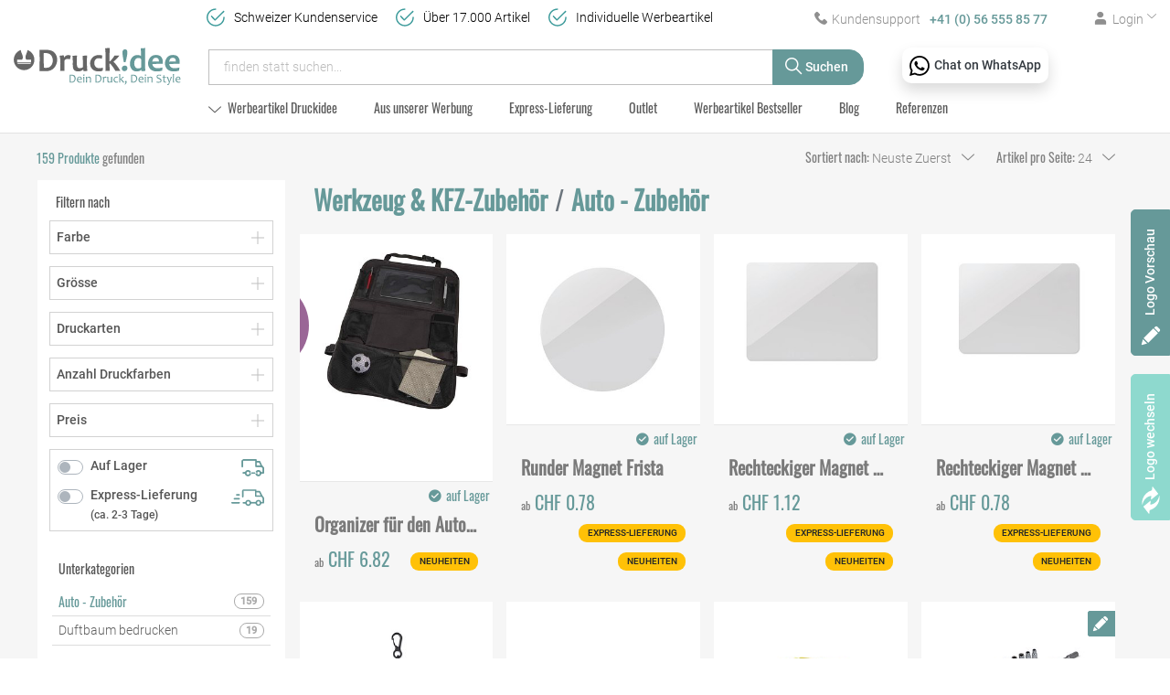

--- FILE ---
content_type: text/html; charset=utf-8
request_url: https://druckidee.ch/t/werbeartikel/werbeaufdruck-werkzeug-kfz-zubehoer/auto-zubehoer
body_size: 62589
content:
<!DOCTYPE html><html lang="de"><head><meta charset="UTF-8">
<title>Auto - Zubehör - Druckidee</title>
<meta name="viewport" content="width=device-width, initial-scale=1">
<link rel="preload" href="/assets/fonts/oswald-regular-f253fa17446bb4f97d687e514e47ad8d90f53ec2db5a27078c2e48a19153d3ff.woff2" as="font" type="font/woff2" crossorigin>
<link rel="preload" href="/assets/fonts/roboto-light-b7647a0d506e3254bb9329e259cf95630bdc9795052c8ff8badaa428c5e9d7cb.woff2" as="font" type="font/woff2" crossorigin>
<link rel="preload" href="/assets/fonts/roboto-medium-998b049e731114e2fa35d65f23fc6e6e153249a4ef328912e3c7c49546e2d207.woff2" as="font" type="font/woff2" crossorigin>
<meta property="og:site_name" content="Druckidee" />
<meta property="og:image" content="https://druckidee.ch/assets/druckidee_og_img-47c9f6d07eb3a148007a8cd027e5eff5728ceecbc1ee64deab4bc68a7252f359.jpg" />
<meta property="og:url" content="/t/werbeartikel/werbeaufdruck-werkzeug-kfz-zubehoer/auto-zubehoer" />
<meta property="og:type" content="taxon" />
<meta property="og:title" content="Auto - Zubehör" />

<meta name="keywords" content="Auto - Zubehör" />
<meta name="description" content="Auto - Zubehör, Individuelle Werbegeschenke und Werbeartikel aller Art sowie Give-aways &amp; Textildruck verschiedener Textilien von Druckidee. Jetzt gut beraten lassen!" />

<link href="https://druckidee.ch/t/werbeartikel/werbeaufdruck-werkzeug-kfz-zubehoer/auto-zubehoer" rel="canonical" />
<link rel="shortcut icon" type="image/x-icon" href="/assets/favicon-9a8e134caee8ff2b241af7727a0ab43b7d5f113b216e9186092dbf692df227eb.ico" />
<link rel="stylesheet" media="screen" href="/assets/spree/frontend/all-ca5e8b3ad07536e41ed6a0dd00f165bba77deb7e657bc7e71b750dfb5c15e651.css" data-turbo-track="reload" />
<meta name="csrf-param" content="authenticity_token" />
<meta name="csrf-token" content="m5I/NHbngVv664CrEoYRUlA2+YfbDXk2zlI6IvWoEwlwV+IsnrELqZxdfgym3V5Bnc0l72pfllttlPWWEWn3WQ==" />
<script>
  SpreePaths = {"mounted_at":"/","admin":"admin/"}
</script>

<script>
  var SPREE_LOCALE = 'de'
  var SPREE_CURRENCY = 'CHF'
  var SPREE_DEFAULT_CURRENCY = 'CHF'
  var SPREE_DEFAULT_LOCALE = 'de'
</script>

<script src="/assets/spree/frontend/all-c44f7b80f0248335dcfcd448054d1f37bea4833c1a34e353d041e964370b7b90.js" defer="defer" data-turbo-track="reload"></script>
<script src="/assets/app-72e9faf99c9168b7a5c6aa4c2fc65ac664d876c41a668398b08a9dd9f7ae8743.js" defer="defer" data-turbo-track="reload"></script>
<script async="" src="https://www.googletagmanager.com/gtag/js?id=G-LF6VN5CH2N"></script><script>window.dataLayer = window.dataLayer || [];
function gtag(){dataLayer.push(arguments);}
gtag('js', new Date());

gtag('config', 'G-LF6VN5CH2N', { 'send_page_view': false });
gtag('config', 'AW-427763647', { 'send_page_view': false });
gtag('set', 'allow_google_signals', true )
gtag('set', 'allow_ad_personalization_signals', true );

function clearGAplugins() {
  if (typeof ga !== "undefined" && typeof ga.getAll === "function") {
    var trackingDom = ga.getAll()[0].get('trackingId');
    if (trackingDom !== undefined) {
      var trackingId = trackingDom.split('-').join('_')
      if (trackingId !== undefined && ga.o !== undefined && ga.o["gtag_" + trackingId] !== undefined) {
        delete ga.o["gtag_" + trackingId].plugins_
      }
    }
  }
}</script>
<meta name="seobility" content="c24d960d4965e77102e994decf973372">
<meta name="tronlogo-api-key" content="i9LnMyanlH2ONp5uKnBjIQHM4YNkd4IyXGCQeSss">
<link as="image" href="https://druckidee.ch/images/products/e9/f2/354686/12634690_plp_and_carousel_sm_webp_1e542f8c2d6c31125ee16b470b456850.webp" media="(max-width: 575px)" rel="preload" type="image/webp" /><script async="" src="https://integrations.etrusted.com/applications/widget.js/v2"></script><link rel="next" href="/t/werbeartikel/werbeaufdruck-werkzeug-kfz-zubehoer/auto-zubehoer?page=2">
<!-- Event snippet for Anruf über die Webseite conversion page In your html page, add the snippet and call gtag_report_conversion when someone clicks on the chosen link or button. -->
<script>
  function gtag_report_conversion(url) {
    var callback = function () {
      if (typeof(url) != 'undefined') { window.location = url; }
    };
    gtag('event', 'conversion', { 'send_to': 'AW-427763647/yvxvCM7mhO0YEL_P_MsB', 'event_callback': callback });
    return false;
  }
</script>
<script>
  (function(w,d,t,r,u)
  {
    var f,n,i;
    w[u]=w[u]||[],f=function()
    {
      var o={ti:"187218780", enableAutoSpaTracking: true};
      o.q=w[u],w[u]=new UET(o),w[u].push("pageLoad")
    },
    n=d.createElement(t),n.src=r,n.async=1,n.onload=n.onreadystatechange=function()
    {
      var s=this.readyState;
      s&&s!=="loaded"&&s!=="complete"||(f(),n.onload=n.onreadystatechange=null)
    },
    i=d.getElementsByTagName(t)[0],i.parentNode.insertBefore(n,i)
  })
  (window,document,"script","//bat.bing.com/bat.js","uetq");
</script>
<script type="application/ld+json">
{
  "@context": "https://schema.org",
  "@type": "OnlineStore",
  "name": "Druckidee",
  "url": "https://druckidee.ch/",
  "logo": "https://druckidee.ch/assets/druckidee_logo-fa6a8fce7ae26ae4025199b3c5829d3068ffdd4256c879feef0c891c8e7367b9.svg",
  "contactPoint": {
    "@type": "ContactPoint",
    "telephone": "+41 56 555 85 77",
    "contactType": "customer service",
    "areaServed": "CH",
    "availableLanguage": "de"
  },
  "address": {
    "@type": "PostalAddress",
    "streetAddress": "Landstrasse 161",
    "addressLocality": "Siggenthal Station",
    "postalCode": "5301",
    "addressCountry": "CH"
  },
  "sameAs": [
    "https://www.instagram.com/druckidee_ch",
    "https://www.facebook.com/Druckideen.ch",
    "https://www.linkedin.com/company/druckidee-ch/",
    "https://www.youtube.com/@druckidee-werbeartikelschweiz"
  ],
  "openingHoursSpecification": [
    {
      "@type": "OpeningHoursSpecification",
      "dayOfWeek": "Monday",
      "opens": "09:00",
      "closes": "12:00"
    },
    {
      "@type": "OpeningHoursSpecification",
      "dayOfWeek": "Monday",
      "opens": "13:30",
      "closes": "17:00"
    },
    {
      "@type": "OpeningHoursSpecification",
      "dayOfWeek": "Tuesday",
      "opens": "09:00",
      "closes": "12:00"
    },
    {
      "@type": "OpeningHoursSpecification",
      "dayOfWeek": "Tuesday",
      "opens": "13:30",
      "closes": "17:00"
    },
    {
      "@type": "OpeningHoursSpecification",
      "dayOfWeek": "Wednesday",
      "opens": "09:00",
      "closes": "12:00"
    },
    {
      "@type": "OpeningHoursSpecification",
      "dayOfWeek": "Wednesday",
      "opens": "13:30",
      "closes": "17:00"
    },
    {
      "@type": "OpeningHoursSpecification",
      "dayOfWeek": "Thursday",
      "opens": "09:00",
      "closes": "12:00"
    },
    {
      "@type": "OpeningHoursSpecification",
      "dayOfWeek": "Thursday",
      "opens": "13:30",
      "closes": "17:00"
    },
    {
      "@type": "OpeningHoursSpecification",
      "dayOfWeek": "Friday",
      "opens": "09:00",
      "closes": "12:00"
    },
    {
      "@type": "OpeningHoursSpecification",
      "dayOfWeek": "Friday",
      "opens": "13:30",
      "closes": "16:00"
    }
  ]
}
</script>

</head><body class="one-col" data-hook="body" id="default"><div id="spree-header"><header class="header-spree" id="header"><div class="container-fluid"><div class="header-topbar d-flex d-lg-block justify-content-between"><div class="header-topbar__logo d-lg-none"><a aria-label="Druckidee" href="/"><img alt="Druckidee" title="Druckidee" src="/assets/druckidee_logo-fa6a8fce7ae26ae4025199b3c5829d3068ffdd4256c879feef0c891c8e7367b9.svg" width="115" height="26" /></a></div><div class="d-flex justify-content-sm-end"><a aria-labelledby="phoneLabel" class="header-topbar__link header-topbar__phone" href="tel:+41565558577" onclick="return gtag_report_conversion(&#39;tel:+41565558577&#39;);"><i class="icomoon icon-phone icon-pad-right"></i><span class="d-none d-sm-inline" id="phoneLabel">Kundensupport<strong>+41 (0) 56 555 85 77</strong></span></a><a aria-labelledby="chatLabel" class="whatsapp position-absolute shadow p-2 bg-white text-dark" href="https://wa.me/41565558577" rel="external"><img alt="" src="/assets/icons/whatsapp-059719790862c4f8155073c9fdbc60b796992c85d8bde367b41b2f40868419a7.svg" width="22" height="22" /><strong class="d-none d-lg-inline" id="chatLabel">Chat on WhatsApp</strong></a><a aria-labelledby="loginLabel" class="header-topbar__link header-topbar__user-link" data-toggle="dropdown" href="#" id="account-button"><i class="icomoon icon-user"></i><span class="d-none d-sm-inline icon-pad-left" id="loginLabel">Login<i class="icomoon icon-arrow-down icon-dropdown icon-pad-left"></i></span></a><div class="dropdown-menu dropdown-menu-right text-right" id="link-to-account"><turbo-frame id="link-to-account" src="/account_link" target="_top"></turbo-frame></div><div class="header-topbar__link cart-link"><turbo-frame id="cart-link" src="/cart_link" target="_top"></turbo-frame></div></div></div></div><div class="container-fluid header-spree-fluid d-block navbar navbar-expand-md"><div class="row align-items-center align-items-md-start position-relative"><div class="col-md-2 d-none d-lg-block"><figure class="logo flex-grow-0 flex-xl-grow-1 order-xl-0 header-spree-fluid-logo m-0"><a aria-label="Druckidee" href="/"><img alt="Druckidee" title="Druckidee" src="/assets/druckidee_logo-fa6a8fce7ae26ae4025199b3c5829d3068ffdd4256c879feef0c891c8e7367b9.svg" width="193" height="44" /></a></figure></div><ul class="shop-info d-none d-lg-block"><li>Schweizer Kundenservice</li><li>Über 17.000 Artikel</li><li>Individuelle Werbeartikel</li></ul><div class="col-sm-9 col-lg-7 d-flex d-md-block flex-nowrap flex-grow-0 py-0 h-100 header-spree-fluid-primary-navigation" id="main-nav-bar"><button aria-controls="main-nav" aria-expanded="false" aria-label="Menu anzeigen" class="navbar-toggler collapsed d-md-none" data-target="#main-nav" data-toggle="collapse" type="button"><span class="lines"><span class="line d-block"></span><span class="line d-block"></span><span class="line d-block"></span></span>Menu</button><form class="header__search input-group" action="/products" accept-charset="UTF-8" method="get"><input type="hidden" name="available_immediately" id="available_immediately" autocomplete="off" /><input type="hidden" name="express_delivery" id="express_delivery" autocomplete="off" /><input type="search" name="keywords" id="keywords" placeholder="finden statt suchen..." class="form-control" /><div class="input-group-append"><button aria-label="Suchen" class="btn btn-primary" type="submit"><i class="icomoon icon-search"></i><span class="d-none d-sm-inline">Suchen</span></button></div></form></div></div><div class="row"><div class="col col-lg-10 offset-lg-2"><ul class="nav navbar-collapse collapse header__menu" id="main-nav"><li class="nav-item" id="categories-dropdown"><a class="nav-link dropdown-toggle" data-toggle="dropdown" href="/t/werbeartikel"><i class="icomoon icon-arrow-down icon-dropdown">&nbsp;</i><span>Werbeartikel Druckidee</span></a><ul class="nav-dropdown__list dropdown-menu"><li class="nav-dropdown__item"><a class="nav-dropdown__link mb-3" title="Tassen &amp; Flaschen" href="/t/werbeartikel/bedruckbare-giveaway-tassen-flaschen"><div class="nav-dropdown__img"><svg xmlns="http://www.w3.org/2000/svg" width="42" height="42" viewBox="0 0 42 42"><g><path fill="#699" d="M33.385 24.726H31.25c.195-.797.371-1.62.528-2.466h1.606a3.701 3.701 0 0 0 0-7.4h-.767c.04-.812.065-1.635.074-2.465h.693c3.393 0 6.154 2.765 6.154 6.165s-2.76 6.166-6.154 6.166zm-.938-7.405h.938a1.235 1.235 0 0 1 0 2.468H32.17c.109-.807.2-1.63.276-2.468zm-8.654 17.226H8.905C4.804 30.245 2.46 21.939 2.46 11.632c0-1.396.06-2.793.18-4.168h27.416c.12 1.375.18 2.772.18 4.168 0 10.307-2.343 18.613-6.444 22.915zM33.385 9.93h-.717a50.203 50.203 0 0 0-.273-3.835L32.275 5H.422L.302 6.096A50.602 50.602 0 0 0 0 11.63c0 5.356.639 10.403 1.847 14.597.63 2.184 1.416 4.16 2.338 5.876.968 1.8 2.095 3.33 3.35 4.55l.358.347h16.91l.359-.348c1.255-1.22 2.383-2.75 3.35-4.55.786-1.462 1.473-3.114 2.049-4.923h2.824c4.75 0 8.615-3.868 8.615-8.624 0-4.755-3.865-8.624-8.615-8.624z"/></g></svg>
</div><span class="nav-dropdown__text">Tassen & Flaschen</span></a></li><li class="nav-dropdown__item"><a class="nav-dropdown__link mb-3" title="Haus &amp; Deko" href="/t/werbeartikel/personalisierte-haus-dekoration"><div class="nav-dropdown__img"><svg xmlns="http://www.w3.org/2000/svg" width="42" height="42" viewBox="0 0 42 42"><g><path fill="#699" d="M34.767 21.547c-.643 0-1.165.524-1.165 1.17V39h-7.41v-9.887c0-.646-.522-1.169-1.165-1.169h-8.054c-.643 0-1.165.523-1.165 1.17V39h-7.41V22.716c0-.645-.522-1.169-1.166-1.169H4L21 6l5.79 5.295c.34.311.833.392 1.254.205a1.17 1.17 0 0 0 .695-1.07V8.302h5.724v9.494c0 .33.138.643.38.865L38 21.547zm5.561-1.664l-3.379-3.078V6.601c0-.65-.527-1.176-1.176-1.176h-8.134c-.65 0-1.177.526-1.177 1.176v.654l-4.08-3.717a2.043 2.043 0 0 0-2.764 0L1.672 19.883c-.631.574-.84 1.46-.531 2.256a2.038 2.038 0 0 0 1.912 1.31H5.92v16.375c0 .65.526 1.176 1.176 1.176h9.837c.65 0 1.176-.526 1.176-1.176v-9.943h5.782v9.943c0 .65.526 1.176 1.176 1.176h9.836c.65 0 1.177-.526 1.177-1.176V23.448h2.867c.853 0 1.604-.514 1.913-1.31.308-.795.1-1.68-.532-2.255z"/></g></svg>
</div><span class="nav-dropdown__text">Haus & Deko</span></a></li><li class="nav-dropdown__item"><a class="nav-dropdown__link mb-3" title="Kappen &amp; Hüte" href="/t/werbeartikel/kundengeschenke-bedruckt-kappen-huete"><div class="nav-dropdown__img"><svg xmlns="http://www.w3.org/2000/svg" width="42" height="42" viewBox="0 0 42 42"><g><path fill="#699" d="M39.404 27.286A81.157 81.157 0 0 1 22.27 25.18a13.4 13.4 0 0 1 2.031-8.197 13.563 13.563 0 0 1 5.003-4.678c5.873 1.471 10.234 6.775 10.234 13.074 0 .638-.045 1.276-.135 1.907zm-19.635-3.14c0 .133.004.267.007.401a80.51 80.51 0 0 1-6.964-2.203 13.473 13.473 0 0 1 4.336-7.162 13.563 13.563 0 0 1 8.387-3.274 16.007 16.007 0 0 0-3.316 3.767 15.822 15.822 0 0 0-2.45 8.47zm-1.938 3.416c-3.998 3.973-10.503 3.973-14.5 0l-.87-.864v-.161l8.869-2.13a83.14 83.14 0 0 0 7.298 2.364zm13.043-17.357a1.634 1.634 0 0 0 1.2-1.572c0-.902-.734-1.633-1.64-1.633-.907 0-1.641.731-1.641 1.633 0 .449.182.855.477 1.15a16.074 16.074 0 0 0-13.733 3.547 15.916 15.916 0 0 0-5.195 8.794L0 24.613v3.104l1.59 1.582A12.706 12.706 0 0 0 10.58 33c3.257 0 6.513-1.234 8.992-3.7l1.825-1.817a83.746 83.746 0 0 0 19.028 2.253l.996.004.212-.968c.243-1.114.367-2.259.367-3.402 0-7.09-4.68-13.11-11.126-15.165z"/></g></svg>
</div><span class="nav-dropdown__text">Kappen & Hüte</span></a></li><li class="nav-dropdown__item"><a class="nav-dropdown__link mb-3" title="Sport &amp; Abenteuer" href="/t/werbeartikel/logo-druck-sport-abenteuer"><div class="nav-dropdown__img"><svg xmlns="http://www.w3.org/2000/svg" width="42" height="42" viewBox="0 0 42 42"><g><path fill="#699" d="M36.763 31.439c-3.616 1.82-12.77 6.324-25.676 6.324-2.398 0-4.64-1.093-6.153-2.999-1.507-1.9-2.051-4.365-1.49-6.76.629-2.692 2.886-4.96 5.616-5.642 2.242-.56 4.49-.177 6.304 1.02-.868.298-1.72.655-2.548 1.07a1.113 1.113 0 1 0 .995 1.99 18.975 18.975 0 0 1 16.889 0 1.113 1.113 0 0 0 .995-1.99 20.82 20.82 0 0 0-1.61-.722v-9.487a3.343 3.343 0 0 0-3.34-3.339h-1.113V7.565c0-.614-.499-1.113-1.113-1.113h-2.227a1.113 1.113 0 1 0 0 2.226h1.114v2.226h-3.34c-.614 0-1.113-.499-1.113-1.113V5.34c0-.614.5-1.113 1.113-1.113h9.83c.414 0 .792.213.986.558a45.975 45.975 0 0 1 5.881 22.511v4.143zM32.83 3.693A3.353 3.353 0 0 0 29.905 2H20.07a3.344 3.344 0 0 0-3.34 3.34v4.453a3.344 3.344 0 0 0 3.34 3.34h6.681c.614 0 1.113.5 1.113 1.113v8.746a21.307 21.307 0 0 0-9.848-.325c-2.478-2.371-5.99-3.336-9.495-2.46-3.505.877-6.414 3.737-7.247 7.296-.716 3.063-.018 6.217 1.915 8.654C5.128 38.599 8.007 40 11.09 40c14.535 0 24.597-5.522 27.294-6.871.378-.189.616-.574.616-.996v-4.83a48.22 48.22 0 0 0-6.17-23.61z"/></g></svg>
</div><span class="nav-dropdown__text">Sport & Abenteuer</span></a></li><li class="nav-dropdown__item"><a class="nav-dropdown__link mb-3" title="Getränke &amp; Barzubehör" href="/t/werbeartikel/bedruckt-firmendruck-getraenke-barzubehoer"><div class="nav-dropdown__img"><svg xmlns="http://www.w3.org/2000/svg" width="42" height="42" viewBox="0 0 42 42"><g><path fill="#699" d="M9.705 19.146h7.633l-2.373 6.597c-.677 1.88-2.738 2.853-4.596 2.169-1.859-.685-2.82-2.77-2.144-4.65zm3.015-8.386l6.732 2.482-1.252 3.485h-7.624zm16.55 0l2.144 5.967h-7.623l-1.253-3.485zm2.362 17.152c-1.859.684-3.92-.289-4.597-2.169l-2.373-6.597h7.633l1.48 4.115c.676 1.88-.285 3.966-2.143 4.65zM2.605 35.345a1.192 1.192 0 0 0-1.533.722 1.213 1.213 0 0 0 .715 1.55l8.986 3.31a1.192 1.192 0 0 0 1.532-.723 1.213 1.213 0 0 0-.714-1.55l-3.37-1.241 2.494-6.93c2.78.419 5.518-1.194 6.496-3.913l3.79-10.532 3.788 10.532c.98 2.726 3.718 4.338 6.496 3.914l2.494 6.929-3.37 1.24c-.62.229-.94.923-.714 1.55.226.629.912.952 1.532.724l8.986-3.31c.62-.228.94-.922.715-1.55a1.191 1.191 0 0 0-1.533-.723l-3.37 1.242-2.493-6.929c2.353-1.454 3.488-4.448 2.49-7.223L31.115 8.796a1.192 1.192 0 0 0-1.532-.723L21 11.234l-8.583-3.16a1.192 1.192 0 0 0-1.532.722L5.979 22.434c-.998 2.772.134 5.768 2.489 7.223l-2.493 6.929z"/></g><g><path fill="#699" d="M23 6.011V1.989A.995.995 0 0 0 22 1c-.552 0-1 .443-1 .989v4.022c0 .546.448.989 1 .989s1-.443 1-.989z"/></g><g><path fill="#699" d="M27.134 7.634l2.5-2.5a1.25 1.25 0 1 0-1.768-1.768l-2.5 2.5a1.25 1.25 0 1 0 1.768 1.768z"/></g><g><path fill="#699" d="M16.634 7.634a1.25 1.25 0 0 0 0-1.768l-2.5-2.5a1.25 1.25 0 1 0-1.768 1.768l2.5 2.5a1.25 1.25 0 0 0 1.768 0z"/></g></svg>
</div><span class="nav-dropdown__text">Getränke & Barzubehör</span></a></li><li class="nav-dropdown__item"><a class="nav-dropdown__link mb-3" title="Textilien" href="/t/werbeartikel/bedruckbare-textilien-logo-druck"><div class="nav-dropdown__img"><svg xmlns="http://www.w3.org/2000/svg" width="42" height="42" viewBox="0 0 42 42"><g><path fill="#699" d="M32.879 19.308v-1.835c0-.69-.567-1.248-1.265-1.248-.7 0-1.266.559-1.266 1.248v18.85H11.662v-18.85c0-.69-.567-1.248-1.266-1.248-.699 0-1.265.559-1.265 1.248v1.835l-5.557-1.826 4.711-5.963a4.868 4.868 0 0 1 3.845-1.852h3.016c1.138 2.11 3.391 3.475 5.859 3.475 2.467 0 4.72-1.366 5.859-3.475h3.016c1.513 0 2.914.675 3.845 1.852l4.71 5.963zm8.851-2.025l-5.869-7.437A7.465 7.465 0 0 0 29.962 7h-3.87c-.537 0-1.017.331-1.201.829-.595 1.606-2.158 2.685-3.891 2.685s-3.296-1.08-3.891-2.685a1.277 1.277 0 0 0-1.2-.829h-3.871a7.465 7.465 0 0 0-5.9 2.846L.27 17.283a1.25 1.25 0 0 0-.215 1.14c.12.393.425.703.82.833l8.134 2.676v15.806A1.27 1.27 0 0 0 10.287 39h21.426a1.27 1.27 0 0 0 1.278-1.262V21.932l8.135-2.676c.394-.13.7-.44.82-.832a1.25 1.25 0 0 0-.216-1.14z"/></g></svg>
</div><span class="nav-dropdown__text">Textilien</span></a></li><li class="nav-dropdown__item"><a class="nav-dropdown__link mb-3" title="Hygieneartikel" href="/t/werbeartikel/hygieneartikel-individuell-mit-firmenlogo"><div class="nav-dropdown__img"><svg xmlns="http://www.w3.org/2000/svg" width="42" height="42" viewBox="0 0 42 42"><g><path fill="#699" d="M30.278 30.886c-6.393 2.185-12.35 2.185-18.742 0l-3.194-1.218V14.286c5.55-.887 4.98-.795 5.017-.803a37.87 37.87 0 0 1 15.096 0c.036.008-.533-.084 5.017.803v15.382zm8.531-6.288l-2.996 3.03V13.766l4.69-4.744a1.194 1.194 0 0 0 0-1.674 1.161 1.161 0 0 0-1.655 0l-4.612 4.664-5.345-.855a40.175 40.175 0 0 0-15.968 0l-5.346.855L2.998 7.38a1.161 1.161 0 0 0-1.655 0 1.194 1.194 0 0 0 0 1.674L6 13.765V27.63l-2.997-3.03a1.161 1.161 0 0 0-1.655 0 1.194 1.194 0 0 0 0 1.674l4.995 5.051c.11.113.23.19.36.247.073.033 4.045 1.546 4.063 1.552 6.794 2.326 13.293 2.392 20.28 0 .008-.003 4.038-1.532 4.156-1.597.217-.12-.176.246 5.262-5.253a1.194 1.194 0 0 0 0-1.675 1.161 1.161 0 0 0-1.656 0z"/></g><g><path fill="#699" d="M29.664 17.962H11.215c-.682 0-1.235-.446-1.235-.996s.553-.996 1.235-.996h18.449c.682 0 1.235.446 1.235.996s-.553.996-1.235.996z"/></g><g><path fill="#699" d="M29.664 23.932H11.215c-.682 0-1.235-.446-1.235-.996s.553-.996 1.235-.996h18.449c.682 0 1.235.446 1.235.996s-.553.996-1.235.996z"/></g><g><path fill="#699" d="M29.664 28.912H11.215c-.682 0-1.235-.446-1.235-.996s.553-.996 1.235-.996h18.449c.682 0 1.235.446 1.235.996s-.553.996-1.235.996z"/></g></svg>
</div><span class="nav-dropdown__text">Hygieneartikel</span></a></li><li class="nav-dropdown__item"><a class="nav-dropdown__link mb-3" title="Technologie &amp; Zubehör" href="/t/werbeartikel/bedruckbare-gadget-technologie-zubehoer"><div class="nav-dropdown__img"><svg xmlns="http://www.w3.org/2000/svg" width="42" height="42" viewBox="0 0 42 42"><g><path fill="#699" d="M36.89 35.836c0 .582-.472 1.055-1.054 1.055H6.164a1.056 1.056 0 0 1-1.055-1.055V6.164c0-.581.474-1.055 1.055-1.055h29.672c.582 0 1.055.474 1.055 1.055zM35.837 3H6.164A3.168 3.168 0 0 0 3 6.164v29.672A3.168 3.168 0 0 0 6.164 39h29.672A3.168 3.168 0 0 0 39 35.836V6.164A3.168 3.168 0 0 0 35.836 3z"/></g><g><path fill="#699" d="M20.995 30.933c-5.48 0-9.938-4.458-9.938-9.938s4.458-9.938 9.938-9.938 9.938 4.458 9.938 9.938-4.458 9.938-9.938 9.938zM21 9C14.383 9 9 14.383 9 21s5.383 12 12 12 12-5.383 12-12S27.617 9 21 9z"/></g><g><path fill="#699" d="M17 23.75a.75.75 0 1 1 .002-1.502A.75.75 0 0 1 17 23.75zM17 20c-1.654 0-3 1.346-3 3s1.346 3 3 3 3-1.346 3-3-1.346-3-3-3z"/></g><g><path fill="#699" d="M21 17.75a.75.75 0 1 1 .002-1.502A.75.75 0 0 1 21 17.75zM21 14c-1.654 0-3 1.346-3 3s1.346 3 3 3 3-1.346 3-3-1.346-3-3-3z"/></g><g><path fill="#699" d="M25 23.75a.75.75 0 1 1 .002-1.502A.75.75 0 0 1 25 23.75zM25 20c-1.654 0-3 1.346-3 3s1.346 3 3 3 3-1.346 3-3-1.346-3-3-3z"/></g></svg>
</div><span class="nav-dropdown__text">Technologie & Zubehör</span></a></li><li class="nav-dropdown__item"><a class="nav-dropdown__link mb-3" title="Werbegeschenke und Firmengeschenke" href="/t/werbeartikel/geschenke-und-werbegaben-firmengeschenke-bedruckt"><div class="nav-dropdown__img"><svg xmlns="http://www.w3.org/2000/svg" width="42" height="42" viewBox="0 0 42 42"><g><path fill="#699" d="M37.66 16.859H25.735v-6.491H37.66zm-1.37 20.856H25.737V19.144h10.555zm-12.885-.01h-4.8V10.368h4.8zM4.341 16.859v-6.491h11.923v6.49zm1.368 20.856V19.144h10.555v18.57zM13.1 4.328a2.29 2.29 0 0 1 1.439-.99 2.324 2.324 0 0 1 1.735.294c.644.399 1.86 2.388 2.898 4.45a35.345 35.345 0 0 1-3.32-.191c-.965-.11-1.717-.265-2.04-.465a2.23 2.23 0 0 1-1.013-1.405 2.185 2.185 0 0 1 .3-1.693zm12.629-.695a2.324 2.324 0 0 1 1.734-.295c.6.132 1.11.483 1.44.99a2.217 2.217 0 0 1-.713 3.098c-.645.4-3.008.622-5.36.656 1.038-2.062 2.254-4.051 2.899-4.45zm5.063 4.45a4.445 4.445 0 0 0 .088-4.978C29.51.995 26.637.365 24.476 1.701c-.547.339-1.46 1.13-3.066 4.078-.143.264-.28.523-.41.772-.13-.249-.267-.508-.41-.772-1.606-2.949-2.519-3.74-3.066-4.078C15.363.365 12.49.995 11.121 3.105a4.411 4.411 0 0 0-.607 3.417c.13.567.366 1.094.692 1.56H2v11.062h1.369V40H38.63V19.144H40V8.083z"/></g></svg>
</div><span class="nav-dropdown__text">Werbegeschenke und Firmengeschenke</span></a></li><li class="nav-dropdown__item"><a class="nav-dropdown__link mb-3" title="Persönliche Pflege und Pharma" href="/t/werbeartikel/personalisiert-personliche-pflege-und-pharma"><div class="nav-dropdown__img"><svg width="35px" height="40px" viewBox="0 0 35 40" version="1.1" xmlns="http://www.w3.org/2000/svg" xmlns:xlink="http://www.w3.org/1999/xlink">
    <g stroke="none" stroke-width="1" fill="none" fill-rule="evenodd">
        <g transform="translate(-895.000000, -443.000000)" fill="#669999" fill-rule="nonzero">
            <g transform="translate(881.000000, 442.000000)">
                <g transform="translate(12.000000, 0.000000)">
                    <g transform="translate(2.000000, 1.000000)">
                        <path d="M35,2.34373207 L35,0 L27.5768083,0 C24.5015147,0 22,2.66112205 22,5.93195074 L22,34.0545953 C22,37.3254241 24.5015147,39.9862403 27.5768083,39.9862403 L27.5768083,40 L35,40 L35,37.6559622 L28.6783717,37.6559622 L28.6783717,35.8378498 L35,35.8378498 L35,33.4941178 L28.6783717,33.4941178 L28.6783717,31.6756996 L35,31.6756996 L35,29.3319676 L28.6783717,29.3319676 L28.6783717,27.5135495 L35,27.5135495 L35,25.1698174 L28.6783717,25.1698174 L28.6783717,23.3513993 L35,23.3513993 L35,21.0073615 L28.6783717,21.0073615 L28.6783717,19.1268719 L35,19.1268719 L35,16.7834456 L28.6783717,16.7834456 L28.6783717,14.9650275 L35,14.9650275 L35,12.6212954 L28.6783717,12.6212954 L28.6783717,10.8028773 L35,10.8028773 L35,8.4591452 L28.6783717,8.4591452 L28.6783717,6.64072717 L35,6.64072717 L35,4.29699502 L28.6783717,4.29699502 L28.6783717,2.34373207 L35,2.34373207 Z M26.4749574,37.4462035 C25.1543462,36.9594166 24.2034142,35.6228931 24.2034142,34.0545953 L24.2034142,5.93195074 C24.2034142,4.36365306 25.1543462,3.0271295 26.4749574,2.54034262 L26.4749574,37.4462035 Z"></path>
                        <path d="M9.5,0 C6.86708454,0 4.42758666,1.51580813 2.63078327,4.26849367 C0.934191563,6.86737062 0,10.3005981 0,13.9349366 C0,17.5695801 0.934191563,21.0025024 2.63078327,23.6016845 C3.73097886,25.2868652 5.07210877,26.5075684 6.55091542,27.2015381 L5.6773382,35.637207 C5.56250606,36.7492676 5.92527814,37.8631592 6.67275325,38.6935425 C7.42022828,39.5239258 8.48874603,40 9.60478053,40 C10.7205105,40 11.7893328,39.5239258 12.5368079,38.6935425 C13.2839784,37.8631592 13.6467505,36.7492676 13.5322229,35.6387329 L12.6623009,27.0974731 C14.0567348,26.3885498 15.3220206,25.2056884 16.3689122,23.6016845 C18.0655039,21.0025024 19,17.5695801 19,13.9349366 C19,10.3005981 18.0655039,6.86767578 16.3689122,4.26849367 C14.5724133,1.51580812 12.1329155,0 9.5,0 Z M11.209994,35.8776855 C11.2575107,36.3391113 11.1131328,36.7825317 10.8030556,37.12677 C10.4932829,37.4713134 10.0677643,37.6608277 9.60478053,37.6608277 C9.14210144,37.6608277 8.71658277,37.4713134 8.40650554,37.12677 C8.09673288,36.7825317 7.95235501,36.3391113 7.99987177,35.8782959 L8.83263336,27.8363037 C9.0534644,27.8582764 9.27612305,27.8701782 9.5,27.8701782 C9.79880725,27.8701782 10.0951778,27.8494262 10.3881978,27.8109741 L11.209994,35.8776855 Z M14.414938,22.3214722 C13.064061,24.3908691 11.3184296,25.5307007 9.5,25.5307007 C7.68157046,25.5307007 5.93593897,24.3908691 4.58506203,22.3214722 C3.1339735,20.0982666 2.33471735,17.1200562 2.33471735,13.9349366 C2.33471735,10.7498169 3.1339735,7.77160641 4.58506203,5.54870609 C5.93593897,3.47900391 7.68157046,2.33917234 9.5,2.33917234 C11.3184296,2.33917234 13.064061,3.47900391 14.414938,5.54870609 C15.8660265,7.77160641 16.6652826,10.7498169 16.6652826,13.9349366 C16.6652826,17.1200562 15.8660265,20.0982666 14.414938,22.3214722 Z"></path>
                        <path d="M8.00012147,7 C8.52284056,7 9.02339945,6.54024786 8.99915358,6.00013049 C8.97516854,5.45818662 8.56012179,5 8.00012147,5 C7.47740243,5 6.97684354,5.46001305 7.00082866,6.00013049 C7.02507453,6.54181345 7.44012127,7 8.00012147,7 Z"></path>
                        <path d="M11.0001215,7 C11.5228406,7 12.0233995,6.54024786 11.9991536,6.00013049 C11.9751685,5.45818662 11.5601218,5 11.0001215,5 C10.4774024,5 9.97684354,5.46001305 10.0008287,6.00013049 C10.0250745,6.54181345 10.4398605,7 11.0001215,7 Z"></path>
                        <path d="M8.00012147,13 C7.47740243,13 6.97684354,13.4600131 7.00082866,14.0001305 C7.02507453,14.5418135 7.43986052,15 8.00012147,15 C8.52284056,15 9.02339945,14.539987 8.99915358,14.0001305 C8.97516854,13.4581866 8.56012179,13 8.00012147,13 Z"></path>
                        <path d="M10.0008287,13.9998695 C10.0250745,14.5418135 10.4398605,15 11.0001215,15 C11.5228406,15 12.0233995,14.539987 11.9991536,13.9998695 C11.9751685,13.4581866 11.5601218,13 11.0001215,13 C10.4774024,13 9.97684354,13.4600131 10.0008287,13.9998695 Z"></path>
                        <path d="M8.00012147,21 C7.47740243,21 6.97684354,21.4597521 7.00082866,21.9998695 C7.02507453,22.5418134 7.43986052,23 8.00012147,23 C8.52284056,23 9.02339945,22.5399869 8.99915358,21.9998695 C8.97516854,21.4581866 8.56012179,21 8.00012147,21 Z"></path>
                        <path d="M11.0001215,21 C10.4774024,21 9.97684354,21.4597521 10.0008287,21.9998695 C10.0250745,22.5418134 10.4398605,23 11.0001215,23 C11.5228406,23 12.0233995,22.5399869 11.9991536,21.9998695 C11.9749078,21.4581866 11.5601218,21 11.0001215,21 Z"></path>
                        <path d="M9,11 C9.52265555,11 10.0231536,10.5399869 9.99917144,9.99986955 C9.97492859,9.4581865 9.56019291,9 9,9 C8.47734445,9 7.97684635,9.45975209 8.00082856,9.99986955 C8.02533207,10.5418134 8.43980709,11 9,11 Z"></path>
                        <path d="M5.99986966,11 C6.52258427,11 7.02339961,10.5399869 6.99915402,9.99986955 C6.97490835,9.4581865 6.56012587,9 5.99986966,9 C5.47741567,9 4.97660033,9.45975209 5.00084599,9.99986955 C5.02509159,10.5418134 5.43987407,11 5.99986966,11 Z"></path>
                        <path d="M12.9998785,9 C12.4771595,9 11.9766006,9.45975209 12.0008464,9.99986955 C12.0250923,10.5418134 12.4398783,11 12.9998785,11 C13.5225976,11 14.0231565,10.5399869 13.9991713,9.99986955 C13.9749255,9.4581865 13.5601395,9 12.9998785,9 Z"></path>
                        <path d="M9.99917144,17.9998695 C9.97492859,17.4581866 9.56019291,17 9,17 C8.47734445,17 7.97684635,17.4600131 8.00082856,17.9998695 C8.02507141,18.5418134 8.43980709,19 9,19 C9.52265555,19 10.0231536,18.5399869 9.99917144,17.9998695 Z"></path>
                        <path d="M5.99986966,17 C5.47741567,17 4.97660033,17.4600131 5.00084599,17.9998695 C5.02509159,18.5418134 5.43987407,19 5.99986966,19 C6.52258427,19 7.02339961,18.5399869 6.99915402,17.9998695 C6.97490835,17.4581866 6.56012587,17 5.99986966,17 Z"></path>
                        <path d="M12.9998785,17 C12.4771595,17 11.9766006,17.4600131 12.0008464,17.9998695 C12.0250923,18.5418134 12.4398783,19 12.9998785,19 C13.5225976,19 14.0231565,18.5399869 13.9991713,17.9998695 C13.9749255,17.4581866 13.5601395,17 12.9998785,17 Z"></path>
                    </g>
                </g>
            </g>
        </g>
    </g>
</svg>
</div><span class="nav-dropdown__text">Persönliche Pflege und Pharma</span></a></li><li class="nav-dropdown__item"><a class="nav-dropdown__link mb-3" title="Regen &amp; Kälte" href="/t/werbeartikel/bedruckbar-logodruck-regen-kaelte"><div class="nav-dropdown__img"><svg xmlns="http://www.w3.org/2000/svg" width="42" height="42" viewBox="0 0 42 42"><g><path fill="#699" d="M15.374 7.205c-3.063 3.573-4.519 9.226-4.842 13.806-.989-.585-2.261-1.124-3.594-1.124-1.266 0-2.531.282-3.506.575.69-6.39 5.362-11.423 11.942-13.257zm19.688 12.682c-1.333 0-2.605.539-3.594 1.124-.323-4.58-1.779-10.233-4.842-13.806 6.58 1.834 11.253 6.866 11.942 13.257-.975-.293-2.24-.575-3.505-.575zm-12.89 1.077V6.66c4.453 1.546 6.58 9.668 6.94 14.253-.963-.546-2.167-1.025-3.424-1.025-1.299 0-2.54.51-3.516 1.077zm-9.283-.052c.36-4.596 2.505-12.714 6.94-14.253v14.305c-.978-.567-2.218-1.077-3.516-1.077-1.258 0-2.462.48-3.424 1.025zM2.68 23.116c.022-.01 2.22-1.003 4.256-1.003 1.512 0 3.3 1.373 3.86 1.9l.826.783.829-.78c.561-.53 2.349-1.903 3.86-1.903 1.278 0 2.752.98 3.516 1.603V36.66c0 1.842 1.577 3.34 3.516 3.34 1.938 0 3.515-1.498 3.515-3.34v-2.226h-2.343v2.226c0 .614-.526 1.113-1.172 1.113-.646 0-1.172-.499-1.172-1.113V23.716c.765-.623 2.239-1.603 3.515-1.603 1.512 0 3.3 1.373 3.86 1.9l.826.783.829-.78c.561-.53 2.349-1.903 3.86-1.903 2.032 0 4.225.989 4.257 1.003l1.681.773v-1.776c0-10.039-8.308-17.35-18.828-17.857V2h-2.344v2.256C9.305 4.764 1 12.078 1 22.113l.001 1.77z"/></g></svg>
</div><span class="nav-dropdown__text">Regen & Kälte</span></a></li><li class="nav-dropdown__item"><a class="nav-dropdown__link mb-3" title="Büro &amp; Arbeitsplatz" href="/t/werbeartikel/streuartikel-bedruckt-buero-arbeitsplatz"><div class="nav-dropdown__img"><svg xmlns="http://www.w3.org/2000/svg" width="42" height="42" viewBox="0 0 42 42"><g><path fill="#699" d="M35.615 25.42l-2.79-2.81L20.274 9.964a5.886 5.886 0 0 0-8.353.016 5.993 5.993 0 0 0-.015 8.415l12.552 12.65a1.308 1.308 0 0 0 1.86 0 1.332 1.332 0 0 0 0-1.874L13.765 16.52a3.329 3.329 0 0 1 0-4.683 3.27 3.27 0 0 1 4.648 0L30.97 24.484l2.79 2.81a5.995 5.995 0 0 1-.002 8.433 5.888 5.888 0 0 1-8.37-.002l-2.324-2.342-13.018-13.115-.93-.937c-3.25-3.377-3.21-8.758.093-12.084a8.503 8.503 0 0 1 11.995-.094L35.15 21.205c.332.335.816.465 1.27.343a1.32 1.32 0 0 0 .93-.937 1.332 1.332 0 0 0-.34-1.28L23.063 5.28a11.118 11.118 0 0 0-15.79.018c-4.357 4.39-4.365 11.507-.017 15.907l13.947 14.052 2.327 2.342a8.503 8.503 0 0 0 11.967-.122c3.29-3.316 3.343-8.676.118-12.057z"/></g></svg>
</div><span class="nav-dropdown__text">Büro & Arbeitsplatz</span></a></li><li class="nav-dropdown__item"><a class="nav-dropdown__link mb-3" title="Haustierzubehör" href="/t/werbeartikel/promotionen-personalisiert-hund-katze-haustierzubehoer"><div class="nav-dropdown__img"><svg xmlns="http://www.w3.org/2000/svg" width="42" height="42" viewBox="0 0 42 42"><g><path fill="#699" d="M29.63 35.448c-1.143 1.244-2.993 1.637-4.603.978a15.928 15.928 0 0 0-6.023-1.174c-2.053 0-4.107.39-6.02 1.173l-.054.022c-1.597.629-3.42.23-4.551-.999-1.142-1.244-1.272-3.004-.323-4.381l4.496-6.524c1.416-2.055 3.828-3.282 6.453-3.282 2.624 0 5.037 1.227 6.454 3.282l4.495 6.523c.95 1.378.82 3.14-.324 4.382zm-2.134-12.124C25.631 20.616 22.456 19 19 19c-3.455 0-6.631 1.616-8.496 4.324L6.01 29.847a5.591 5.591 0 0 0-.995 3.615c.095 1.283.62 2.477 1.517 3.455.898.977 2.085 1.645 3.433 1.932a6.784 6.784 0 0 0 3.993-.354l.083-.034a13.419 13.419 0 0 1 10 .034 6.759 6.759 0 0 0 3.993.354c1.347-.286 2.534-.954 3.433-1.932.898-.977 1.423-2.172 1.518-3.455a5.591 5.591 0 0 0-.995-3.616z"/></g><g><path fill="#699" d="M2.803 19.448c-.714-1.693-.086-3.494 1.399-4.014.268-.094.552-.141.841-.141.447 0 .908.11 1.353.331a3.794 3.794 0 0 1 1.796 1.933c.36.852.392 1.75.09 2.532-.276.716-.805 1.242-1.489 1.481h-.001c-1.483.522-3.273-.431-3.989-2.122zm4.892 4.26a4.832 4.832 0 0 0 2.958-2.86c.5-1.294.459-2.755-.115-4.114a6.168 6.168 0 0 0-2.942-3.122c-1.39-.688-2.916-.8-4.297-.315-2.778.973-4.052 4.1-2.841 6.973C1.425 22.557 3.682 24 5.964 24c.582 0 1.166-.094 1.73-.292z"/></g><g><path fill="#699" d="M16.005 6.452c1.99 0 3.61 2.04 3.61 4.549 0 2.507-1.62 4.547-3.61 4.547-1.991 0-3.61-2.04-3.61-4.547 0-2.509 1.619-4.55 3.61-4.55zM16 18c3.308 0 6-3.14 6-7s-2.692-7-6-7c-3.309 0-6 3.14-6 7s2.691 7 6 7z"/></g><g><path fill="#699" d="M24.59 12.05c.332-.983.966-1.792 1.786-2.28.758-.452 1.586-.567 2.33-.324.743.243 1.336.822 1.668 1.63.36.874.375 1.896.043 2.878-.663 1.96-2.51 3.129-4.117 2.604-1.605-.525-2.373-2.548-1.71-4.508zm.965 6.708c.5.164 1.01.242 1.52.242 2.372 0 4.684-1.7 5.567-4.314.508-1.505.474-3.096-.094-4.48-.596-1.448-1.699-2.5-3.107-2.96-1.408-.461-2.931-.27-4.288.54-1.297.774-2.29 2.028-2.798 3.533-1.071 3.173.364 6.51 3.2 7.44z"/></g><g><path fill="#699" d="M33.414 25.224c-1.241-.887-1.317-2.83-.168-4.33.763-.995 1.878-1.55 2.905-1.55.52 0 1.018.142 1.436.44 1.24.89 1.315 2.831.168 4.33-1.151 1.501-3.098 1.999-4.34 1.11zm5.624-7.332c-2.326-1.657-5.805-.939-7.755 1.6-1.948 2.541-1.643 5.957.679 7.614.847.605 1.847.894 2.871.894 1.785 0 3.642-.878 4.884-2.493 1.948-2.541 1.644-5.957-.679-7.615z"/></g></svg>
</div><span class="nav-dropdown__text">Haustierzubehör</span></a></li><li class="nav-dropdown__item"><a class="nav-dropdown__link mb-3" title="Natur Serie" href="/t/werbeartikel/oekologisch-nachhaltige-firmengeschenke-natur-serie"><div class="nav-dropdown__img"><svg xmlns="http://www.w3.org/2000/svg" width="42" height="42" viewBox="0 0 42 42"><g><path d="M28.913,24.896c-2.469,2.949 -4.802,5.735 -8.749,5.722c-2.853,-0.004 -5.591,-1.147 -7.601,-3.172c-1.348,-1.342 -2.317,-3.016 -2.809,-4.853c4.479,-4.179 10.344,-6.566 16.468,-6.702c2.83,-0.067 5.645,0.356 8.14,1.222c1.171,0.401 2.297,0.921 3.362,1.551c-1.369,0.164 -2.653,0.632 -3.874,1.409c-1.926,1.224 -3.457,3.054 -4.937,4.823Zm-9.133,-16.072c5.427,-0.015 10.48,1.966 15.089,5.902c-2.73,-0.934 -5.81,-1.396 -8.997,-1.301c-6.217,0.183 -12.195,2.459 -16.961,6.456c-0.084,-6.041 4.817,-11.036 10.869,-11.057Zm21.929,11.803c0.246,-0.387 0.221,-0.885 -0.06,-1.248c-2.775,-3.564 -5.795,-6.399 -8.979,-8.424c-4.054,-2.58 -8.43,-3.891 -13.009,-3.895c-7.144,-0.002 -12.954,5.807 -12.952,12.952c0.001,0.689 0.056,1.369 0.162,2.037l-6.433,6.433c-0.421,0.421 -0.421,1.114 -0,1.536c0.421,0.421 1.115,0.421 1.536,-0l5.531,-5.531c0.652,1.765 1.68,3.367 3.012,4.695c2.425,2.44 5.728,3.81 9.167,3.804c5.404,0.006 8.564,-4.275 10.468,-6.546c2.904,-3.469 5.415,-6.464 10.403,-5.336c0.447,0.1 0.909,-0.09 1.154,-0.477Z" style="fill:#699;fill-rule:nonzero;"/></g></svg>
</div><span class="nav-dropdown__text">Natur Serie</span></a></li><li class="nav-dropdown__item"><a class="nav-dropdown__link mb-3" title="Werkzeug &amp; KFZ-Zubehör" href="/t/werbeartikel/werbeaufdruck-werkzeug-kfz-zubehoer"><div class="nav-dropdown__img"><svg xmlns="http://www.w3.org/2000/svg" width="42" height="42" viewBox="0 0 42 42"><g><path fill="#699" d="M34.753 37.847L20.992 20.79l3.382-2.718 13.8 17.008a2.199 2.199 0 1 1-3.42 2.767zM9.578 18.761l-1.371 1.103a1.18 1.18 0 0 1-1.654-.175l-2.949-3.636a1.16 1.16 0 0 1 .175-1.636l1.377-1.107a3.529 3.529 0 0 0 4.052-.256 3.502 3.502 0 0 0 1.113-3.901l4.218-3.395c2.983-2.4 6.379-3.012 10.132-1.835-2.351.522-4.16 1.532-6.507 3.422a1.172 1.172 0 0 0-.175 1.65l1.47 1.814-4.717 3.797c-2.208-1.353-5.07.06-5.342 2.618-.056.529.006 1.051.178 1.537zm7.4-2.951l3.365-2.703 2.552 3.14-3.375 2.708zm5.142-4.233c.255-.433.2-.96-.1-1.33l-1.457-1.799c2.667-1.987 4.496-2.513 8.503-2.657 1.167-.041 1.559-1.59.551-2.181C23.51.024 17.787.135 13.07 3.932L8.091 7.94a1.172 1.172 0 0 0-.174 1.653c.4.492.337 1.222-.178 1.636a1.178 1.178 0 0 1-1.652-.175 1.172 1.172 0 0 0-1.645-.176L2.31 12.59a3.501 3.501 0 0 0-.526 4.938l2.948 3.637a3.528 3.528 0 0 0 4.944.525l2.131-1.713a1.172 1.172 0 0 0 .176-1.651 1.16 1.16 0 0 1 .176-1.637 1.18 1.18 0 0 1 1.654.175c.32.394.843.525 1.297.367l17.81 22.078a4.541 4.541 0 0 0 6.393.68 4.54 4.54 0 0 0 .67-6.394z"/></g></svg>
</div><span class="nav-dropdown__text">Werkzeug & KFZ-Zubehör</span></a></li><li class="nav-dropdown__item"><a class="nav-dropdown__link mb-3" title="Schreibwaren" href="/t/werbeartikel/individuelle-kugelschreiber-bleistifte-textmarker-schreibwaren"><div class="nav-dropdown__img"><svg xmlns="http://www.w3.org/2000/svg" width="42" height="42" viewBox="0 0 42 42"><g><path fill="#699" d="M9.655 33.64l-4.963 1.657 1.655-4.969.632-.632 3.308 3.312zM14.73 21.92c.586 1.453 1.86 2.73 3.3 3.314l-6.1 6.119-3.303-3.312zM33.385 9.822l-11.05 11.09c-.584-1.453-1.851-2.725-3.3-3.312l11.05-11.09zm-.816-5.796a2.333 2.333 0 0 1 3.303 0 2.35 2.35 0 0 1 0 3.312l-.826.828-3.302-3.312zM17.708 22.243c-.493-.494-.84-1.093-.949-1.643-.074-.375-.029-.689.123-.84.104-.105.283-.16.506-.16 1.146 0 2.655 1.304 2.92 2.63.074.375.028.69-.123.841-.338.338-1.47.183-2.477-.828zm4.128 2.485l13.21-13.25 1.652 1.657-8.257 8.28 1.651 1.656L40 13.135l-3.303-3.313.826-.828a4.7 4.7 0 0 0 0-6.624 4.666 4.666 0 0 0-6.605 0L5.323 28.04l-1.02 1.023L1 39l9.908-3.312 10.927-10.96z"/></g><g><path fill="#699" d="M29.364 32.6c0 1.985 1.59 3.6 3.545 3.6h1.182c.652 0 1.182.538 1.182 1.2 0 .662-.53 1.2-1.182 1.2H14V41h20.09c1.956 0 3.546-1.615 3.546-3.6s-1.59-3.6-3.545-3.6h-1.182a1.192 1.192 0 0 1-1.182-1.2c0-.662.53-1.2 1.182-1.2H40V29h-7.09c-1.956 0-3.546 1.615-3.546 3.6z"/></g></svg>
</div><span class="nav-dropdown__text">Schreibwaren</span></a></li><li class="nav-dropdown__item"><a class="nav-dropdown__link mb-3" title="Spezielle Verpackung" href="/t/werbeartikel/bedruckbare-spezielle-verpackungen"><div class="nav-dropdown__img"><svg xmlns="http://www.w3.org/2000/svg" width="42" height="42" viewBox="0 0 42 42"><g><path fill="#699" d="M38.563 31.103L21.5 37.174V18.831l4.875-1.735v6.438c0 .38.197.733.524.95.207.137.449.207.695.207.144 0 .29-.026.429-.074l4.875-1.735c.475-.171.79-.601.79-1.082v-7.306l4.874-1.734zM27.599 14.191l-4.168-1.63 1.725-.696 4.095 1.739zm1.213 2.038l2.438-.867v5.635l-2.438.868zm-8.501.555L6.314 11.093l13.997-5.69 16 5.69-3.815 1.357-6.84-2.907a1.256 1.256 0 0 0-1.07.04l-4.78 1.926c-.451.18-.743.606-.743 1.07 0 .468.297.89.755 1.069l4.434 1.737zm-1.258 20.304L4.438 31.143V12.848l14.615 5.945zm21.93-26.049a1.125 1.125 0 0 0-.061-.353c-.027-.068-.076-.114-.115-.174-.026-.042-.046-.079-.075-.116a1.165 1.165 0 0 0-.507-.372c-.007-.002-.01-.01-.017-.011l-19.5-6.936a1.252 1.252 0 0 0-.907.016L2.74 10.03c-.017.007-.025.025-.042.032-.168.076-.31.194-.426.34a1.21 1.21 0 0 0-.093.125c-.024.04-.061.067-.08.111A1.11 1.11 0 0 0 2 11.09v20.816c0 .462.29.881.739 1.064L19.8 39.908h.003a1.27 1.27 0 0 0 .906.018l.044-.016h.003l19.453-6.922a1.16 1.16 0 0 0 .79-1.082V11.093c0-.021-.017-.035-.017-.054z"/></g></svg>
</div><span class="nav-dropdown__text">Spezielle Verpackung</span></a></li><li class="nav-dropdown__item"><a class="nav-dropdown__link mb-3" title="Damenartikel" href="/t/werbeartikel/werbeartikel-mit-logo-oder-Text-damenartikel"><div class="nav-dropdown__img"><svg xmlns="http://www.w3.org/2000/svg" width="42" height="42" viewBox="0 0 42 42"><g><path fill="#699" d="M33.835 38.705v-12.4a3.087 3.087 0 0 0-1.276-2.506c1.338-1.673 2.777-3.275 4.344-4.713-1.101 6.226-.571 9.877-.708 19.619zm-13.063 0H4.367C4.8 35.66 6.991 33.05 10 32.146l.924-.277c4.684 2.333 10.35.298 12.486-4.421 3.065-6.772 5.662-16.24 11.813-22.83a8.556 8.556 0 0 1 2.594 10.698c-5.514 4.288-9.708 10.154-13.21 16.14a94.113 94.113 0 0 0-3.834 7.249zM35.64 2.159a1.146 1.146 0 0 0-1.392.176c-7.024 7.01-9.748 17.156-12.926 24.178-1.72 3.802-6.278 5.095-9.71 3.141a1.147 1.147 0 0 0-.897-.101l-1.377.413A10.286 10.286 0 0 0 2 39.862c.003.63.515 1.138 1.145 1.138h18.36c.453 0 .863-.266 1.047-.68.045-.1 3.465-7.722 8.613-14.702.238.151.38.408.38.69v13.55c0 .63.513 1.142 1.145 1.142h4.65c.631 0 1.144-.512 1.144-1.143V27.142c0-5.914 1.206-10.093 1.313-10.67a10.842 10.842 0 0 0-4.156-14.313z"/></g></svg>
</div><span class="nav-dropdown__text">Damenartikel</span></a></li><li class="nav-dropdown__item"><a class="nav-dropdown__link mb-3" title="Veranstaltungen und Party" href="/t/werbeartikel/individuell-mit-logo-druck-veranstaltungen-und-party"><div class="nav-dropdown__img"><svg xmlns="http://www.w3.org/2000/svg" width="42" height="42" viewBox="0 0 42 42"><g><path fill="#699" d="M31.586 27.832a9.792 9.792 0 0 1-3.097-1.546 16.746 16.746 0 0 0 5.44-12.356c0-.78-.069-1.544-.202-2.286 2.867.913 4.93 3.608 4.93 6.739a9.832 9.832 0 0 1-7.07 9.449zm0 4.73c-.321 0-.425-.082-.733-.329-.24-.192-.55-.44-.988-.618a1.76 1.76 0 0 1 1.72-1.396c.846 0 1.554.6 1.721 1.398-.436.177-.747.425-.987.617-.308.246-.412.328-.733.328zm-10.586 0c-.321 0-.425-.082-.733-.329-.24-.192-.55-.44-.987-.618A1.76 1.76 0 0 1 21 30.22c.845 0 1.553.6 1.72 1.398-.436.177-.747.425-.987.617-.308.246-.412.328-.733.328zM3.344 18.383c0-3.13 2.062-5.825 4.929-6.738a12.96 12.96 0 0 0-.203 2.286c0 4.821 2.06 9.255 5.441 12.356a9.792 9.792 0 0 1-3.097 1.546 9.832 9.832 0 0 1-7.07-9.45zm7.803 13.852c-.308.246-.412.328-.733.328s-.425-.082-.733-.329c-.24-.192-.55-.44-.987-.618a1.76 1.76 0 0 1 1.72-1.396c.845 0 1.553.6 1.72 1.398-.436.177-.747.425-.987.617zm9.858-28.89c5.84 0 10.59 4.749 10.59 10.586 0 6.49-4.339 12.164-10.59 13.904-6.251-1.74-10.59-7.415-10.59-13.904 0-5.837 4.75-10.586 10.59-10.586zm11.977 5.73C31.058 4.343 26.412 1 21 1 15.587 1 10.942 4.343 9.018 9.073 4.464 9.753 1 13.702 1 18.383c0 4.583 2.549 8.685 6.452 10.761a4.086 4.086 0 0 0-1.14 2.833v1.757h1.172c.322 0 .425.083.733.33.247.197.57.453 1.025.631V41h2.344v-6.305c.455-.177.777-.433 1.024-.63.307-.246.409-.331.731-.328l1.175.003v-1.76c0-1.101-.436-2.101-1.144-2.84a12.209 12.209 0 0 0 2.027-1.358 16.79 16.79 0 0 0 2.566 1.438 4.086 4.086 0 0 0-1.066 2.757v1.757h1.171c.322 0 .425.083.733.33.247.197.57.453 1.025.631V41h2.344v-6.305c.455-.177.777-.433 1.024-.63.307-.246.412-.331.731-.328l1.175.003v-1.76a4.09 4.09 0 0 0-1.067-2.76 16.78 16.78 0 0 0 2.566-1.438c.63.52 1.31.976 2.026 1.358a4.086 4.086 0 0 0-1.143 2.837v1.757h1.172c.322 0 .425.083.733.33.247.197.57.453 1.025.631V41h2.344v-6.305c.455-.177.777-.433 1.024-.63.306-.245.41-.328.727-.328l1.178.003v-1.76a4.09 4.09 0 0 0-1.14-2.836A12.186 12.186 0 0 0 41 18.383c0-4.681-3.464-8.63-8.018-9.31z"/></g></svg>
</div><span class="nav-dropdown__text">Veranstaltungen und Party</span></a></li><li class="nav-dropdown__item"><a class="nav-dropdown__link mb-3" title="Freizeit &amp; Unterhaltung" href="/t/werbeartikel/logo-druck-freizeit-unterhaltung"><div class="nav-dropdown__img"><svg xmlns="http://www.w3.org/2000/svg" width="42" height="42" viewBox="0 0 42 42"><g><path fill="#699" d="M18.723 29.333h.001l-5.255-5.336H6.46l.915-5.418h2.917v-2.285H7.56V8.047l9.469-3.64a1.898 1.898 0 0 1 2.026.446c.362.367.561.855.561 1.374v7.25L17.132 16l1.592 1.616 2.326-2.361 1.375 1.206-2.42 2.455 1.592 1.616 2.536-2.573 1.375 1.206-2.629 2.668 1.592 1.616 2.745-2.786 2.608 2.287h.419c3.515 0 6.388 2.844 6.502 6.384H18.723zm13.826 7.864a3.462 3.462 0 0 1-2.254 1.453c-1.894.337-3.707-.951-4.04-2.872-.333-1.921.938-3.758 2.834-4.095a3.432 3.432 0 0 1 2.607.588 3.52 3.52 0 0 1 1.433 2.284 3.552 3.552 0 0 1-.58 2.642zM6.251 29.333v-3.05h6.285l3.005 3.05zm8.632 7.873a3.462 3.462 0 0 1-2.254 1.455c-1.895.337-3.708-.953-4.04-2.876-.333-1.924.938-3.764 2.833-4.102.203-.036.405-.053.605-.053 1.662 0 3.138 1.212 3.435 2.93a3.56 3.56 0 0 1-.58 2.646zM39 29.552c0-4.754-3.696-8.649-8.326-8.877l-8.807-7.725V6.227c0-1.13-.433-2.191-1.22-2.99a4.132 4.132 0 0 0-4.412-.968l-10.927 4.2v10.825L4 25.043v6.576h3.476a5.858 5.858 0 0 0-1.105 4.561C6.86 39.005 9.289 41 12.023 41a5.695 5.695 0 0 0 4.703-2.482 5.858 5.858 0 0 0 .954-4.354 5.832 5.832 0 0 0-1.107-2.546h8.57a5.858 5.858 0 0 0-1.105 4.56C24.526 39.006 26.955 41 29.689 41a5.695 5.695 0 0 0 4.703-2.482 5.857 5.857 0 0 0 .955-4.353 5.841 5.841 0 0 0-1.102-2.546H39z"/></g><g><path fill="#699" d="M16 8h2v2h-2z"/></g><g><path fill="#699" d="M11 34v2h2v-2z"/></g><g><path fill="#699" d="M29 34v2h2v-2z"/></g></svg>
</div><span class="nav-dropdown__text">Freizeit & Unterhaltung</span></a></li><li class="nav-dropdown__item"><a class="nav-dropdown__link mb-3" title="Feuerzeuge" href="/t/werbeartikel/bedruckbare-feuerzeuge"><div class="nav-dropdown__img"><svg xmlns="http://www.w3.org/2000/svg" width="42" height="42" viewBox="0 0 42 42"><g><path fill="#699" d="M34.404 38.266c0 .215-.194.39-.431.39H14.328c-.238 0-.43-.175-.43-.39V24.28h20.506v13.985zM4.586 21.556V3.736c0-.216.194-.391.431-.391h6.294v18.602H5.017c-.237 0-.43-.175-.43-.39zM23.911 3.52c1.063.327 1.495 1.042 1.579 2.044v1.913c0 1.961 2.292 3.228 4.215 2.338l.018-.008c.517 1.153.497 2.464-.103 3.651-.849 1.683-2.587 2.681-4.613 2.681-4.825-.09-6.774-5.37-3.307-8.083 1.484-1.162 2.267-2.83 2.21-4.536zm-4.033 15.703c0-.408.366-.74.816-.74h8.647c.45 0 .816.332.816.74v2.651H19.878v-2.651zm15.829 2.714h-2.964v-2.714c0-1.314-.912-2.438-2.191-2.881a7.002 7.002 0 0 0 1.42-1.91c1.235-2.446.836-5.247-1.042-7.31-.639-.702-1.925-.522-2.245.437-.104.31-.61.24-.61-.082V5.522c0-.026 0-.052-.002-.078-.106-1.423-.683-2.544-1.715-3.33C24.668.825 22.453.996 22.206 1.02c-.826.079-1.357.834-1.088 1.546.498 1.314.052 2.808-1.109 3.716-3.312 2.592-3.571 7.18-.524 10.06-1.28.443-2.193 1.567-2.193 2.88v2.715h-3.395V2.173c0-.647-.579-1.172-1.293-1.172H5.017C3.354 1.001 2 2.228 2 3.735v17.812c0 1.507 1.354 2.734 3.017 2.734h6.294v13.985c0 1.507 1.354 2.734 3.017 2.734h19.655C35.646 41 37 39.773 37 38.266V23.109c0-.647-.579-1.172-1.293-1.172z"/></g></svg>
</div><span class="nav-dropdown__text">Feuerzeuge</span></a></li><li class="nav-dropdown__item"><a class="nav-dropdown__link mb-3" title="Kinder" href="/t/werbeartikel/bedruckbar-kinder-schule-sicherheit"><div class="nav-dropdown__img"><svg xmlns="http://www.w3.org/2000/svg" width="42" height="42" viewBox="0 0 42 42"><g><path fill="#699" d="M37.494 27.568a1.676 1.676 0 0 1-2.178.898l-2.276-.915a18.341 18.341 0 0 0-1.592-4.139c.285.041.004-.05 5.132 2.014a1.635 1.635 0 0 1 .914 2.142zm-8.445 10.345a1.165 1.165 0 0 0-.11-.16c-.528-.846-.696-2.176-.35-3.525.5-1.944 2.016-3.524 3.389-3.182.77.191 1.168.934 1.337 1.359.576 1.45.107 3.033.107 3.025-.675 2.627-3.061 4.26-4.373 2.483zm-12.367-.267c1.12-3.629-1.064-8.273-4.549-8.92.373-1.854 1.194-3.869 2.352-5.61 4.196 2.078 9.838 2.08 14.04 0 1.126 1.693 1.969 3.701 2.352 5.61-3.486.647-5.668 5.291-4.549 8.92-2.537.405-7.084.41-9.646 0zm-5.553.395c-1.478-1.234-2.168-3.813-1.445-5.636.169-.425.567-1.168 1.335-1.36 1.307-.325 2.856 1.132 3.382 3.183.346 1.349.178 2.68-.35 3.525-.04.05-.076.103-.109.16-.737 1.001-1.845.937-2.813.128zM6.42 25.426c5.16-2.076 4.846-1.97 5.133-2.013A18.347 18.347 0 0 0 9.96 27.55l-2.278.916a1.676 1.676 0 0 1-2.176-.9 1.635 1.635 0 0 1 .914-2.141zm3.568-18.8c0-1.779 1.488-3.282 3.25-3.282 1.444 0 2.696.989 3.107 2.331-1.97.722-3.676 1.923-4.943 3.596a3.192 3.192 0 0 1-1.414-2.645zm14.926.954c.059.02.12.037.183.049 2.473.692 4.062 2.095 5.031 3.658.054.109 1.308 1.955 1.308 4.56 0 2.012-1.412 3.645-3.166 4.723-4.225 2.5-9.952 2.198-13.525.003-1.727-1.033-3.17-2.72-3.17-4.727 0-1.275.329-2.899 1.21-4.396.037-.051.07-.105.099-.163.969-1.563 2.558-2.966 5.031-3.658a1.2 1.2 0 0 0 .183-.05c2.07-.54 4.722-.547 6.816 0zm4.84-4.236c1.762 0 3.25 1.503 3.25 3.282A3.191 3.191 0 0 1 31.59 9.27c-1.267-1.673-2.973-2.874-4.943-3.596.411-1.342 1.663-2.33 3.107-2.33zm7.729 19.912l-4.747-1.91a4.085 4.085 0 0 0-1.273-.288c1.524-1.496 2.345-3.3 2.345-5.212 0-1.57-.352-3.132-1.002-4.551 3.006-1.9 3.491-6.058.95-8.62A5.594 5.594 0 0 0 29.758 1c-2.531 0-4.722 1.73-5.412 4.066a17.15 17.15 0 0 0-5.692 0C17.964 2.73 15.774 1 13.242 1a5.594 5.594 0 0 0-3.996 1.674c-2.543 2.564-2.057 6.721.95 8.62a10.97 10.97 0 0 0-1.003 4.552c0 1.912.821 3.716 2.345 5.212a4.085 4.085 0 0 0-1.272.288l-4.748 1.91c-2.068.833-3.062 3.165-2.217 5.199.743 1.789 2.636 2.754 4.496 2.41-.873 1.53-.964 3.444-.528 5.14 1.165 4.535 5.531 6.423 8.153 3.802 1.552.337 3.512.496 6.078.496 2.566 0 4.526-.159 6.079-.496 1.642 1.642 4.022 1.529 5.828.023 2.489-2.075 3.364-6.22 1.796-8.965 1.858.343 3.752-.62 4.496-2.41.845-2.034-.15-4.366-2.217-5.199z"/></g><g><path fill="#699" d="M17.291 11.043a1.001 1.001 0 1 0-.582 1.916 1.001 1.001 0 0 0 .582-1.916z"/></g><g><path fill="#699" d="M25.018 12.196a1.001 1.001 0 1 0 1.964-.393 1.001 1.001 0 0 0-1.964.393z"/></g><g><path fill="#699" d="M20.645 18.713c.472.382 1.238.383 1.71 0l1.29-1.043c.759-.614.221-1.67-.855-1.67h-2.58c-1.073 0-1.616 1.054-.854 1.67z"/></g></svg>
</div><span class="nav-dropdown__text">Kinder</span></a></li><li class="nav-dropdown__item"><a class="nav-dropdown__link mb-3" title="Takeaway - To Go" href="/t/werbeartikel/bedruckbar-takeaway-gastronomie-lieferdienste"><div class="nav-dropdown__img"><svg xmlns="http://www.w3.org/2000/svg" width="42" height="42" viewBox="0 0 42 42"><g><path fill="#699" d="M10.645 29.404l-7.241 7.241a1.38 1.38 0 1 0 1.95 1.951l7.242-7.241a1.38 1.38 0 1 0-1.95-1.951z"/></g><g><path fill="#699" d="M39.581 36.54L23.587 20.42l2.29-2.288c2.027 1.222 4.654 1.38 5.864 1.38.309 0 .525-.01.616-.016a1.445 1.445 0 0 0 1.053-.55l6.256-7.968a1.444 1.444 0 1 0-2.272-1.783l-5.83 7.426c-.927-.02-2.373-.163-3.538-.636l8.276-8.27a1.444 1.444 0 1 0-2.043-2.043l-8.28 8.274c-.474-1.157-.618-2.591-.636-3.535l7.569-5.823A1.444 1.444 0 1 0 31.15 2.3l-8.122 6.248a1.444 1.444 0 0 0-.56 1.061c-.026.447-.171 3.939 1.365 6.483l-2.28 2.278L5.735 2.43a1.445 1.445 0 0 0-1.023-.427H4.71c-.383 0-.75.152-1.02.423l-.216.215a1.444 1.444 0 0 0-.417.89c-.04.438-.059.89-.056 1.343.03 4.795 2.412 10.414 7.081 16.7 3.413 4.595 6.77 7.797 6.912 7.93.309.294.732.436 1.155.388l2.85-.32a1.444 1.444 0 1 0-.322-2.87l-2.166.244C16.344 24.768 7.405 15.35 6.06 6.856L37.53 38.573a1.44 1.44 0 0 0 1.026.427 1.443 1.443 0 0 0 1.025-2.46z"/></g></svg>
</div><span class="nav-dropdown__text">Takeaway - To Go</span></a></li><li class="nav-dropdown__item"><a class="nav-dropdown__link mb-3" title="Reisen" href="/t/werbeartikel/bedruckbar-logo-print-reisen"><div class="nav-dropdown__img"><svg xmlns="http://www.w3.org/2000/svg" width="42" height="42" viewBox="0 0 42 42"><g><path fill="#699" d="M38.34 6.638c-.436 1.222-1.159 2.43-1.577 2.85l-19.69 19.728-.426 7.286-.594.596-2.758-5.718 1.99-1.993-1.618-1.621-1.986 1.99-5.71-2.761.594-.594 7.272-.427 19.69-19.728c.418-.42 1.625-1.143 2.844-1.581 1.385-.498 2.12-.396 2.242-.273.123.122.224.858-.272 2.246zm-5.132 28.659l-1.588 1.59-5.338-13.656 4.351-4.36zM6.091 11.483l1.588-1.59 16.397 2.58-4.352 4.36zM40.23 2.77c-.926-.928-2.528-1.02-4.632-.264-1.447.52-2.964 1.391-3.69 2.119l-5.831 5.842-19.194-3.02L2 12.34l15.958 6.262-5.124 5.134-7.272.427-3.487 3.494 7.892 3.815-2.21 2.216 1.617 1.62 2.208-2.212L15.394 41l3.486-3.493.426-7.287 5.21-5.22 6.25 15.986 4.883-4.893-3.014-19.227 5.745-5.757c.726-.728 1.596-2.248 2.115-3.698.754-2.108.663-3.712-.264-4.64z"/></g></svg>
</div><span class="nav-dropdown__text">Reisen</span></a></li><li class="nav-dropdown__item"><a class="nav-dropdown__link mb-3" title="Taschen" href="/t/werbeartikel/bedruckt-firmenlogo-taschen-beutel-stofftaschen"><div class="nav-dropdown__img"><svg xmlns="http://www.w3.org/2000/svg" width="42" height="42" viewBox="0 0 42 42"><g><path fill="#699" d="M38.706 33.57c0 1.187-.978 2.153-2.18 2.153h-2.408V13.067h2.407c1.203 0 2.18.966 2.18 2.153zm-34.412 0V15.22c0-1.187.978-2.153 2.18-2.153h2.408v22.656H6.475c-1.203 0-2.18-.966-2.18-2.153zM8.882 8.533h2.305V10.8H8.882zm10.042-2.022a.313.313 0 0 1 .308-.244h4.536c.149 0 .275.1.308.244l.965 4.289h-7.082zm12.9 2.022h2.304V10.8h-2.304zm-.01 4.534v22.656H11.176V13.067zm4.711-2.267h-.113V6.267h-6.883V10.8h-2.138l-1.076-4.78A2.587 2.587 0 0 0 23.768 4h-4.536c-1.232 0-2.28.83-2.547 2.02l-1.076 4.78h-2.138V6.267H6.588V10.8h-.113C4.007 10.8 2 12.783 2 15.221V33.58C2 36.017 4.007 38 6.475 38h30.05C38.993 38 41 36.017 41 33.579V15.22c0-2.438-2.007-4.421-4.475-4.421z"/></g></svg>
</div><span class="nav-dropdown__text">Taschen</span></a></li><li class="nav-dropdown__item"><a class="nav-dropdown__link mb-3" title="Sommer &amp; Strand" href="/t/werbeartikel/bedruckbar-sommer-strand-urlaub-reisen"><div class="nav-dropdown__img"><svg xmlns="http://www.w3.org/2000/svg" width="42" height="42" viewBox="0 0 42 42"><g><path fill="#699" d="M21 13.222c4.289 0 7.778 3.49 7.778 7.778 0 4.289-3.49 7.778-7.778 7.778-4.289 0-7.778-3.49-7.778-7.778 0-4.289 3.49-7.778 7.778-7.778zM11 21c0 5.514 4.486 10 10 10s10-4.486 10-10-4.486-10-10-10-10 4.486-10 10z"/></g><g><path fill="#699" d="M30.343 30.343a1.172 1.172 0 0 0 0 1.657L36 37.657A1.171 1.171 0 1 0 37.657 36L32 30.343a1.171 1.171 0 0 0-1.657 0z"/></g><g><path fill="#699" d="M6 4.343A1.172 1.172 0 1 0 4.343 6L10 11.657A1.171 1.171 0 1 0 11.657 10z"/></g><g><path fill="#699" d="M4.343 37.657c.458.457 1.2.457 1.657 0L11.657 32A1.172 1.172 0 1 0 10 30.343L4.343 36a1.172 1.172 0 0 0 0 1.657z"/></g><g><path fill="#699" d="M37.657 4.343a1.172 1.172 0 0 0-1.657 0L30.343 10A1.172 1.172 0 1 0 32 11.657L37.657 6c.457-.458.457-1.2 0-1.657z"/></g><g><path fill="#699" d="M24.893 32.1c-.738.274-1.088 1.034-.783 1.697l1.107 2.4c.306.662 1.15.979 1.89.704.738-.275 1.088-1.035.783-1.698l-1.107-2.4c-.306-.664-1.152-.978-1.89-.704z"/></g><g><path fill="#699" d="M17.107 9.9c.738-.274 1.088-1.034.783-1.697l-1.107-2.4c-.306-.664-1.152-.978-1.89-.704-.738.275-1.088 1.035-.783 1.698l1.107 2.4c.306.662 1.15.979 1.89.704z"/></g><g><path fill="#699" d="M8.203 24.11l-2.4 1.107c-.664.306-.978 1.152-.704 1.89.274.737 1.034 1.089 1.698.783l2.4-1.107c.664-.306.978-1.152.704-1.89-.275-.738-1.035-1.088-1.698-.783z"/></g><g><path fill="#699" d="M33.797 17.89l2.4-1.107c.664-.306.978-1.152.704-1.89-.275-.738-1.035-1.088-1.698-.783l-2.4 1.107c-.664.306-.978 1.152-.704 1.89.274.737 1.034 1.089 1.698.783z"/></g><g><path fill="#699" d="M15.217 32.802l-1.107 2.401c-.305.663.045 1.423.783 1.698.741.275 1.585-.043 1.89-.703l1.107-2.401c.305-.663-.045-1.423-.783-1.698-.738-.274-1.584.04-1.89.703z"/></g><g><path fill="#699" d="M26.783 9.198l1.107-2.401c.305-.663-.045-1.423-.783-1.698-.738-.274-1.584.04-1.89.703L24.11 8.203c-.305.663.045 1.423.783 1.698.741.275 1.585-.043 1.89-.703z"/></g><g><path fill="#699" d="M9.198 15.217L6.797 14.11c-.663-.305-1.423.045-1.698.783-.274.738.04 1.584.703 1.89l2.401 1.106c.666.307 1.424-.047 1.698-.782.274-.738-.04-1.584-.703-1.89z"/></g><g><path fill="#699" d="M36.198 25.217l-2.401-1.107c-.663-.305-1.423.045-1.698.783-.274.738.04 1.584.703 1.89l2.401 1.106c.666.307 1.424-.047 1.698-.782.274-.738-.04-1.584-.703-1.89z"/></g><g><path fill="#699" d="M20 35.154v4.692c0 .637.448 1.154 1 1.154s1-.517 1-1.154v-4.692c0-.637-.448-1.154-1-1.154s-1 .517-1 1.154z"/></g><g><path fill="#699" d="M22 6.846V2.154C22 1.517 21.552 1 21 1s-1 .517-1 1.154v4.692C20 7.483 20.448 8 21 8s1-.517 1-1.154z"/></g><g><path fill="#699" d="M1 21c0 .552.517 1 1.154 1h4.692C7.483 22 8 21.552 8 21s-.517-1-1.154-1H2.154C1.517 20 1 20.448 1 21z"/></g><g><path fill="#699" d="M39.846 20h-4.692c-.637 0-1.154.448-1.154 1s.517 1 1.154 1h4.692c.637 0 1.154-.448 1.154-1s-.517-1-1.154-1z"/></g></svg>
</div><span class="nav-dropdown__text">Sommer & Strand</span></a></li><li class="nav-dropdown__item"><a class="nav-dropdown__link mb-3" title="Osterartikel" href="/t/werbeartikel/schweizer-osterartikel-bedruckt-osterhasen-ostereier-geschenke"><div class="nav-dropdown__img"><svg xmlns="http://www.w3.org/2000/svg" width="42" height="42" viewBox="0 0 42 42"><g><path fill="#699" d="M24.965 37.132a1.112 1.112 0 0 0-1.498.25 3.387 3.387 0 0 1-2.693 1.333 3.403 3.403 0 0 1-2.58-1.193 1.115 1.115 0 0 0-1.395-.245c-.6.342-1.283.523-1.974.523-2.23 0-4.045-1.845-4.045-4.113 0-1.525.825-2.917 2.152-3.634a1.14 1.14 0 0 0 .568-.752l1.133-4.99c.734-2.973 3.351-5.049 6.367-5.049s5.633 2.076 6.367 5.049l1.133 4.99c.073.322.28.597.568.752a4.118 4.118 0 0 1 2.152 3.634c0 2.268-1.815 4.113-4.046 4.113a3.98 3.98 0 0 1-2.209-.668zM9.304 4.768c1.594.766 4.29 2.435 5.874 5.48 1.345 2.583 2.21 5.356 2.35 7.456a8.76 8.76 0 0 0-.409.19l-1.373-2.232a1.115 1.115 0 0 0-1.55-.364 1.153 1.153 0 0 0-.358 1.574l1.405 2.284a8.9 8.9 0 0 0-.32.297c-1.364-1.104-2.83-3.044-4.05-5.389-1.675-3.218-1.703-7.202-1.57-9.296zm23.395.004c.134 2.091.108 6.065-1.57 9.292-1.218 2.345-2.683 4.285-4.045 5.388-.104-.1-.21-.2-.32-.296l1.404-2.284a1.154 1.154 0 0 0-.358-1.574 1.113 1.113 0 0 0-1.549.364l-1.37 2.232a8.703 8.703 0 0 0-.41-.19c.14-2.1 1.005-4.873 2.348-7.456 1.573-3.028 4.274-4.704 5.87-5.476zM30.58 28.308l-1.026-4.52-.005-.02a9.053 9.053 0 0 0-1.052-2.541c1.614-1.316 3.253-3.467 4.619-6.095 2.732-5.258 1.7-11.895 1.655-12.175a1.144 1.144 0 0 0-.513-.783 1.108 1.108 0 0 0-.918-.126c-.232.07-5.724 1.792-8.5 7.132-1.403 2.7-2.315 5.542-2.56 7.893A8.734 8.734 0 0 0 21 16.977c-.434 0-.861.034-1.28.096-.245-2.351-1.158-5.192-2.561-7.893-2.775-5.34-8.268-7.061-8.5-7.132a1.107 1.107 0 0 0-.918.126c-.274.174-.46.46-.513.783-.045.28-1.077 6.917 1.655 12.175 1.366 2.628 3.005 4.78 4.619 6.095a9.054 9.054 0 0 0-1.053 2.54l-.004.02-1.026 4.521a6.413 6.413 0 0 0-2.887 5.38c0 3.527 2.823 6.397 6.293 6.397.787 0 1.568-.15 2.296-.44A5.616 5.616 0 0 0 20.774 41a5.582 5.582 0 0 0 3.8-1.486 6.184 6.184 0 0 0 2.6.571c3.47 0 6.293-2.87 6.293-6.397a6.413 6.413 0 0 0-2.886-5.38z"/></g><g><path fill="#699" d="M25.98 27.805a1.007 1.007 0 0 0-.834-.794 1.008 1.008 0 0 0-1.03.518c-.196.37-.14.832.14 1.144.28.31.741.412 1.126.252.433-.181.694-.657.598-1.12z"/></g><g><path fill="#699" d="M17.983 27.805a1.013 1.013 0 0 0-.836-.794 1.01 1.01 0 0 0-1.031.518c-.196.371-.14.832.141 1.144.28.31.741.412 1.126.252.44-.184.687-.655.6-1.12z"/></g><g><path fill="#699" d="M21.808 31h-1.616c-.658 0-1.192.448-1.192 1s.534 1 1.192 1h1.616c.658 0 1.192-.448 1.192-1s-.534-1-1.192-1z"/></g></svg>
</div><span class="nav-dropdown__text">Osterartikel</span></a></li><li class="nav-dropdown__item"><a class="nav-dropdown__link mb-3" title="Weihnachten" href="/t/werbeartikel/weihnachten-mit-firmenlogo"><div class="nav-dropdown__img"><svg xmlns="http://www.w3.org/2000/svg" width="42" height="42" viewBox="0 0 42 42"><g><path fill="#699" d="M37.078 29.99a2.46 2.46 0 0 1-2.46-2.452 2.46 2.46 0 0 1 2.46-2.452 2.46 2.46 0 0 1 2.461 2.452 2.46 2.46 0 0 1-2.461 2.452zm-3.835-7.236a6.605 6.605 0 0 0-6.521 5.555H4.846c.243-8.785 7.488-15.857 16.36-15.857 6.653 0 12.697 4.14 15.178 10.23-.44.062-.862.18-1.258.35-.028-.01-.056-.02-.085-.028a6.587 6.587 0 0 0-1.798-.25zM28.71 36.567c0 .541-.442.981-.984.981H3.445a.984.984 0 0 1-.984-.98v-4.826c0-.541.442-.981.984-.981h24.282c.542 0 .984.44.984.98zm3.815-22.779A18.673 18.673 0 0 0 21.211 10c-5.01 0-9.735 1.957-13.301 5.51-3.498 3.486-5.454 8.081-5.528 12.967A3.44 3.44 0 0 0 0 31.742v4.825A3.443 3.443 0 0 0 3.445 40h24.282c1.9 0 3.445-1.54 3.445-3.433v-4.825c0-1.38-.82-2.57-2-3.116a4.144 4.144 0 0 1 3.56-3.386 4.86 4.86 0 0 0-.576 2.298c0 2.704 2.208 4.904 4.922 4.904 2.714 0 4.922-2.2 4.922-4.904a4.909 4.909 0 0 0-2.841-4.443c-1.177-3.669-3.524-6.966-6.633-9.307z"/></g></svg>
</div><span class="nav-dropdown__text">Weihnachten</span></a></li><li class="nav-dropdown__item"><a class="nav-dropdown__link mb-3" title="Neuheiten" href="/t/werbeartikel/neuheiten-mit-firmenlogo"><div class="nav-dropdown__img"><svg xmlns="http://www.w3.org/2000/svg" width="42" height="42" viewBox="0 0 42 42"><g><path d="M12.43,15.716l-1.992,-0l-0,8.568l1.584,0l-0,-6l0.024,0l2.112,6l1.968,0l-0,-8.568l-1.584,0l-0,5.868l-0.024,0l-2.088,-5.868Z" style="fill:#699;fill-rule:nonzero;"/><path d="M22.134,15.716l-4.788,-0l0,8.568l4.908,0l0,-1.416l-3.18,0l0,-2.304l2.88,0l0,-1.416l-2.88,0l0,-2.016l3.06,0l0,-1.416Z" style="fill:#699;fill-rule:nonzero;"/><path d="M22.634,15.716l1.56,8.568l1.932,0l0.96,-6.216l0.024,0l0.96,6.216l1.932,0l1.56,-8.568l-1.656,0l-0.948,6.336l-0.024,0l-1.008,-6.336l-1.656,0l-1.008,6.336l-0.024,0l-0.948,-6.336l-1.656,0Z" style="fill:#699;fill-rule:nonzero;"/></g><g><path d="M37.081,26.143l-2.97,1.592c-0.945,0.505 -1.603,1.422 -1.781,2.478l-0.581,3.346c-0.102,0.622 -0.691,1.053 -1.314,0.964l-3.329,-0.476c-1.056,-0.153 -2.124,0.198 -2.883,0.947l-2.416,2.361c-0.447,0.442 -1.177,0.442 -1.624,0l-2.416,-2.361c-0.759,-0.749 -1.827,-1.1 -2.883,-0.947l-3.33,0.476c-0.623,0.088 -1.211,-0.343 -1.313,-0.964l-0.58,-3.346c-0.178,-1.057 -0.837,-1.973 -1.782,-2.478l-2.97,-1.592c-0.557,-0.298 -0.78,-0.993 -0.502,-1.56l1.477,-3.052c0.47,-0.973 0.47,-2.089 0,-3.062l-1.477,-3.052c-0.278,-0.567 -0.055,-1.262 0.502,-1.56l2.97,-1.592c0.945,-0.505 1.603,-1.422 1.781,-2.478l0.581,-3.346c0.11,-0.63 0.686,-1.053 1.314,-0.964l3.329,0.476c1.056,0.153 2.124,-0.198 2.883,-0.947l2.416,-2.361c0.447,-0.442 1.177,-0.442 1.624,0l2.416,2.361c0.759,0.749 1.827,1.1 2.883,0.947l3.329,-0.476c0.623,-0.089 1.212,0.342 1.314,0.964l0.58,3.346c0.178,1.057 0.837,1.973 1.782,2.478l2.97,1.592c0.56,0.3 0.78,0.985 0.502,1.56l-1.477,3.052c-0.47,0.973 -0.47,2.089 0,3.062l1.477,3.052c0.278,0.567 0.055,1.262 -0.502,1.56Zm1.087,-5.625c-0.16,-0.33 -0.16,-0.707 0,-1.036l1.477,-3.052c0.821,-1.675 0.161,-3.728 -1.483,-4.611l-2.971,-1.592c-0.32,-0.171 -0.543,-0.481 -0.603,-0.838l-0.581,-3.346c-0.324,-1.863 -2.03,-3.115 -3.884,-2.85l-3.33,0.475c-0.357,0.052 -0.719,-0.067 -0.976,-0.32l-2.417,-2.362c-1.321,-1.307 -3.479,-1.307 -4.8,0l-2.417,2.362c-0.261,0.255 -0.617,0.372 -0.976,0.32l-3.33,-0.475c-1.854,-0.265 -3.56,0.987 -3.884,2.85l-0.58,3.346c-0.063,0.36 -0.283,0.666 -0.604,0.838l-2.97,1.592c-1.644,0.882 -2.305,2.935 -1.484,4.611l1.477,3.052c0.16,0.33 0.16,0.707 0,1.036l-1.477,3.052c-0.821,1.675 -0.161,3.728 1.483,4.611l2.971,1.592c0.32,0.172 0.54,0.478 0.603,0.839l0.581,3.346c0.295,1.695 1.735,2.885 3.39,2.885c0.162,0 0.328,-0.012 0.494,-0.036l3.33,-0.475c0.36,-0.052 0.715,0.065 0.976,0.32l2.417,2.362c0.639,0.631 1.502,0.985 2.4,0.986c0.863,0 1.727,-0.329 2.4,-0.986l2.417,-2.362c0.261,-0.255 0.617,-0.371 0.976,-0.32l3.33,0.475c1.855,0.265 3.56,-0.987 3.884,-2.85l0.58,-3.345c0.063,-0.361 0.283,-0.667 0.604,-0.839l2.97,-1.592c1.644,-0.882 2.305,-2.935 1.484,-4.611l-1.477,-3.052Z" style="fill:#699;fill-rule:nonzero;"/></g></svg>
</div><span class="nav-dropdown__text">Neuheiten</span></a></li><li class="nav-dropdown__item"><a class="nav-dropdown__link mb-3" title="Us de Schwiz" href="/t/werbeartikel/us-de-schwiz-swiss-made-regional-logo-druck"><div class="nav-dropdown__img"><svg width="36px" height="40px" viewBox="0 0 36 40" version="1.1" xmlns="http://www.w3.org/2000/svg" xmlns:xlink="http://www.w3.org/1999/xlink">
    <g stroke="none" stroke-width="1" fill="none" fill-rule="evenodd">
        <g transform="translate(-979.000000, -443.000000)" fill="#669999" fill-rule="nonzero">
            <g transform="translate(964.000000, 442.000000)">
                <g transform="translate(12.000000, 0.000000)">
                    <g transform="translate(3.000000, 1.000000)">
                        <path d="M24.8977476,10.8767132 L22.1232868,8.10225239 C21.9869503,7.96591587 21.7658795,7.96591587 21.629543,8.10225239 L17.7468719,11.9849234 C17.6105354,12.1212599 17.3894646,12.1212599 17.2531281,11.9849234 L13.370457,8.10225239 C13.2341205,7.96591587 13.0130497,7.96591587 12.8767132,8.10225239 L10.1022524,10.8767132 C9.96591587,11.0130497 9.96591587,11.2341205 10.1022524,11.370457 L13.9849234,15.2531281 C14.1212599,15.3894646 14.1212599,15.6105354 13.9849234,15.7468719 L10.1022524,19.629543 C9.96591587,19.7658795 9.96591587,19.9869503 10.1022524,20.1232868 L12.8767132,22.8977476 C13.0130497,23.0340841 13.2341205,23.0340841 13.370457,22.8977476 L17.2531281,19.0150766 C17.3894646,18.8787401 17.6105354,18.8787401 17.7468719,19.0150766 L21.629543,22.8977476 C21.7658795,23.0340841 21.9869503,23.0340841 22.1232868,22.8977476 L24.8977476,20.1232868 C25.0340841,19.9869503 25.0340841,19.7658795 24.8977476,19.629543 L21.0150766,15.7468719 C20.8787401,15.6105354 20.8787401,15.3894646 21.0150766,15.2531281 L24.8977476,11.370457 C25.0340841,11.2341205 25.0340841,11.0131132 24.8977476,10.8767132 L24.8977476,10.8767132 Z" transform="translate(17.500000, 15.500000) rotate(-45.000000) translate(-17.500000, -15.500000) "></path>
                        <path d="M0,38.828125 C0,39.4753125 0.53728,40 1.2,40 C1.86272,40 2.4,39.4753125 2.4,38.828125 L2.4,29.7250781 C3.9792,30.0828906 6.60456,30.546875 9.6,30.546875 C13.42936,30.546875 15.87856,29.935 18.24728,29.3432813 C20.59432,28.7569531 22.81128,28.203125 26.4,28.203125 C30.78136,28.203125 34.40008,29.3086719 34.4352,29.3195313 C34.8,29.4332813 35.19856,29.37 35.50784,29.149375 C35.81712,28.92875 36,28.5771875 36,28.203125 L36,2.34375 C36,1.83375 35.66224,1.38234375 35.1648,1.22734375 C35.004,1.1771875 31.1712,0 26.4,0 C22.5072,0 20.04104,0.616640625 17.65608,1.21296875 C15.3304,1.79445312 13.13368,2.34375 9.6,2.34375 C6.4652,2.34375 3.72112,1.7778125 2.4,1.45171875 L2.4,1.171875 C2.4,0.5246875 1.86272,0 1.2,0 C0.53728,0 0,0.5246875 0,1.171875 L0,38.828125 Z M9.6,4.6875 C13.43608,4.6875 15.88408,4.07539062 18.25144,3.4834375 C20.59544,2.89734375 22.8096,2.34375 26.4,2.34375 C29.53488,2.34375 32.27928,2.90976562 33.6,3.23570313 L33.6,26.6810937 C32.0208,26.3232813 29.39536,25.859375 26.4,25.859375 C22.50912,25.859375 20.04016,26.4761719 17.6524,27.0726562 C15.32528,27.6539844 13.12728,28.203125 9.6,28.203125 C6.46496,28.203125 3.72064,27.6371094 2.4,27.3110937 L2.4,3.86570312 C3.9792,4.22351562 6.60456,4.6875 9.6,4.6875 Z"></path>
                    </g>
                </g>
            </g>
        </g>
    </g>
</svg>
</div><span class="nav-dropdown__text">Us de Schwiz</span></a></li><li class="nav-dropdown__item"><a class="nav-dropdown__link mb-3" title="Essbare Werbung" href="/t/werbeartikel/essbare-werbung-lebensmittel-bedruckt-essbare-produkte-b2b"><div class="nav-dropdown__img"><svg width="42px" height="42px" viewBox="0 0 42 42" version="1.1" xmlns="http://www.w3.org/2000/svg" xmlns:xlink="http://www.w3.org/1999/xlink">
    <g stroke="none" stroke-width="1" fill="none" fill-rule="evenodd">
        <g transform="translate(-1063.000000, -442.000000)" fill="#669999" fill-rule="nonzero">
            <g transform="translate(1051.000000, 442.000000)">
                <g transform="translate(12.000000, 0.000000)">
                    <path d="M27.5898164,0 C19.6313086,0 13.1796328,6.45167578 13.1796328,14.4101836 C13.1796328,17.9467969 14.4543984,21.1851445 16.5685078,23.6926758 L0.360445315,39.8994258 C-0.120093747,40.3798828 -0.120175779,41.1590156 0.360363284,41.6395547 C0.840820315,42.1200937 1.6198711,42.1201758 2.10049219,41.6396367 L18.3088008,25.4327227 C20.816168,27.5460937 24.0539414,28.8203672 27.5898164,28.8203672 C35.5483242,28.8203672 42,22.3686914 42,14.4101836 C42,6.45167578 35.5483242,0 27.5898164,0 Z M27.5898164,26.3593477 C21.086543,26.3593477 15.6405703,21.0991758 15.6405703,14.4101016 C15.6405703,9.63809766 19.5228633,5.75580469 24.2948672,5.75580469 C29.066543,5.75580469 32.9491641,9.61307812 32.9491641,14.4101016 C32.9491641,15.5484492 32.0230313,16.474582 30.8846836,16.474582 C29.7463359,16.474582 28.8202031,15.5484492 28.8202031,14.4101016 C28.8202031,11.914793 26.7901758,9.88468359 24.2948672,9.88468359 C21.7995586,9.88468359 19.7695313,11.914875 19.7695313,14.4101836 C19.7695313,20.5630195 24.748582,25.525418 30.8847656,25.525418 C31.3137891,25.525418 31.7378086,25.5008906 32.1544453,25.4533945 C30.7471992,26.0371289 29.205668,26.3593477 27.5898164,26.3593477 Z M30.8847656,23.0644805 C26.1127617,23.0644805 22.2304688,19.207207 22.2304688,14.4101836 C22.2304688,13.2718359 23.1566016,12.3457031 24.2949492,12.3457031 C25.4332969,12.3457031 26.3593477,13.2718359 26.3593477,14.4101836 C26.3593477,16.9054922 28.389457,18.9356016 30.8847656,18.9356016 C33.3800742,18.9356016 35.4101836,16.9054922 35.4101836,14.4101836 C35.4101836,8.25751172 30.4310508,3.29494922 24.2949492,3.29494922 C23.8659258,3.29494922 23.4419883,3.31939453 23.0253516,3.36697266 C24.4325156,2.78315625 25.9739648,2.4609375 27.5898164,2.4609375 C34.0931719,2.4609375 39.5390625,7.72102734 39.5390625,14.4101836 C39.5390625,19.1821875 35.6567695,23.0644805 30.8847656,23.0644805 L30.8847656,23.0644805 Z"></path>
                </g>
            </g>
        </g>
    </g>
</svg>
</div><span class="nav-dropdown__text">Essbare Werbung</span></a></li><li class="nav-dropdown__item"><a class="nav-dropdown__link mb-3" title="Express- Lieferung" href="/t/werbeartikel/express-lieferung-personalisiert"><div class="nav-dropdown__img"><svg width="42px" height="42px" viewBox="0 0 42 42" version="1.1" xmlns="http://www.w3.org/2000/svg" xmlns:xlink="http://www.w3.org/1999/xlink" xml:space="preserve" style="fill-rule:evenodd;clip-rule:evenodd;stroke-linejoin:round;stroke-miterlimit:2;"><path d="M28.07,31c-0.37,-1.91 1.74,-4.27 4.17,-3.11c2.45,1.17 1.89,5.12 -0.91,5.38c-1.81,0.17 -2.98,-0.85 -3.26,-2.27Zm-14.23,0.65c-0.9,2.18 -4.53,2.23 -5.47,-0.16c-0.03,-0.08 -0.15,-0.49 -0.17,-0.72c-0.44,-4.8 7.54,-3.72 5.64,0.88Zm13.47,-15.78c-0.38,-0.7 -0.73,-4.39 -0.08,-5.05c0.43,-0.45 4,-0.23 4.84,-0.18c0.58,0.56 2.75,4.47 2.86,5.43c-1.69,0.09 -6.66,0.3 -7.62,-0.2Zm0.06,-8.29c-0.89,-1.42 0.45,-2.32 -1.49,-2.74c-0.87,-0.18 -2.82,-0.07 -3.8,-0.07c-4.56,0 -19.85,-0.58 -21.89,0.67l0.3,1.85c1.64,0.49 9.31,0.23 11.73,0.23c3.32,0 8.89,-0.33 11.94,0.09c0.53,3.22 -0.4,7.64 0.32,10.91c2.52,1.01 9.63,-0.31 12.13,0.42c3.07,0.9 2.49,7.13 2.4,9.59c-0.92,0.58 -1.35,0.49 -2.42,0.22c-1.14,-2 -2.18,-4.04 -5.7,-4.03c-4.09,0.01 -5.11,3.79 -5.77,4.03l-8.1,-0.03c-0.82,-0.26 -1.8,-3.95 -5.85,-4c-4.36,-0.06 -5.28,3.79 -5.94,4.04c-1.71,0.07 -3.36,-0.15 -4.78,0.31c-1.01,3.41 2.08,2.43 4.7,2.62c0.9,1.24 1.05,2.23 2.22,3.09c1.27,0.95 2.19,1.38 3.78,1.33c4.44,-0.14 4.66,-2.57 5.92,-4.47l7.86,0.02c0.72,0.8 1.18,2.35 2.24,3.18c2.65,2.07 6.7,1.85 8.94,-1.79l0.9,-1.4c2.29,-0.05 3.25,0.19 4.73,-0.44c0.24,-2.09 0.04,-5.37 0.05,-7.94c0.01,-3.72 0.33,-2.29 -2.13,-5.52l-4.93,-8.86c-1.42,-2.58 -5.98,-0.2 -7.36,-1.31Z" style="fill:#699;"/><path d="M2.33,20.02c-1.83,0.64 -1.74,2.86 0.86,2.93c1.21,0.03 5.45,0.14 6.41,-0.08c1.79,-0.39 1.74,-2.84 -1.06,-2.98c-0.91,-0.04 -5.67,-0.06 -6.21,0.13Z" style="fill:#699;"/></svg>
</div><span class="nav-dropdown__text">Express- Lieferung</span></a></li><li class="nav-dropdown__item"><a class="nav-dropdown__link mb-3" title="Fussball &amp; Fanprodukte" href="/t/werbeartikel/fussball-fanprodukte"><div class="nav-dropdown__img"><svg width="42px" height="42px" viewBox="0 0 42 42" version="1.1" xmlns="http://www.w3.org/2000/svg" xmlns:xlink="http://www.w3.org/1999/xlink" xml:space="preserve" style="fill-rule:evenodd;clip-rule:evenodd;stroke-linejoin:round;stroke-miterlimit:2;"><path d="M9.076,6.168c0.264,0.385 -0.028,0.071 0.292,0.011c0.146,-0.028 -0.06,-0.096 0.096,-0.011c0.168,0.086 0.043,-0.117 0.047,0.093l1.042,-0.968c0.374,-0.271 0.705,-0.556 1.118,-0.851c0.327,-0.238 2.018,-1.353 2.456,-1.392c0.011,0.193 -0.007,0.705 0.167,0.847l-0.025,-0.975c1.986,-0.708 3.392,-1.327 5.802,-1.427c2.125,-0.089 4.595,0.149 6.336,0.904c0.067,0.189 0.114,0.566 0.21,0.815c0.106,0.271 0.217,0.377 0.267,0.591c-2.399,-0.004 -4.044,0.438 -6.055,1.15c-0.854,0.302 -2.007,-0.342 -2.972,-0.428c-1.146,-0.099 -2.331,-0.053 -3.431,-0.178c-0.078,-0.142 -0.032,-0.11 -0.093,-0.234c-0.089,-0.2 -0.014,-0.079 -0.11,-0.21c0,0.687 -0.1,0.526 -0.445,0.847c-0.712,0.658 -1.139,1.21 -1.719,1.964c-0.719,0.94 -1.456,1.762 -2.025,2.962c-0.338,0.188 0.16,-0.139 -0.185,0.028l-0.581,0.417c-0.003,-0.015 -0.024,0.021 -0.035,0.032c0.146,0.26 -0.064,0.213 0.231,0.203c0.093,-0.139 0.299,-0.25 0.523,-0.342c0.228,0.573 2.456,3.403 3.236,4.2c0.135,0.142 0.146,0.117 0.278,0.253c-0.734,2.317 -1.122,4.509 -0.855,7.129c-0.587,0.249 -2.68,1.986 -3.538,2.264c-0.356,0.117 -0.235,-0.015 -0.484,0.359c-0.936,-0.281 -2.21,-2.306 -2.694,-3.072c0.039,0.221 0.082,0.164 -0.15,0.164c0.125,0.1 0.545,0.78 0.709,1.008l1.181,1.47c0.178,0.224 0.317,0.281 0.474,0.469c0.185,0.221 0.381,0.904 0.534,1.253c0.42,0.965 0.708,1.556 1.217,2.381c0.502,0.808 0.915,1.584 1.413,2.229l-0.217,0.266c0.032,0.392 -0.086,0.193 0.188,0.246c0.114,-0.246 0.122,-0.213 0.25,-0.409c0.32,0.032 1.043,0.487 1.473,0.644c0.968,0.352 2.527,0.691 3.56,0.723c1.192,0.035 1.235,-0.186 1.744,0.121c0.22,-0.029 0.081,0.156 0.185,-0.114c-0.018,-0.018 -0.043,-0.072 -0.05,-0.057l-0.563,-0.566c0.193,-1.638 0.456,-2.214 0.876,-3.549c0.057,-0.189 0.082,-0.434 0.142,-0.626c0.164,-0.527 0.111,-0 0.285,-0.417c-0.171,-0.167 -0.317,-0.217 -0.441,-0.366c0.473,-0.157 1.178,-0.228 1.719,-0.378c1.716,-0.466 3.2,-1.121 4.638,-2.039c0.26,-0.164 0.324,-0.26 0.626,-0.32c0.011,-0 0.036,-0.008 0.046,-0.008c0.645,-0.099 3.272,1.549 4.09,2.278c0.189,0.171 0.395,0.289 0.659,0.467c0.103,1.018 -0.516,2.441 -0.417,3.146c0.203,0.331 0.111,0.053 0.153,0.36c0.224,-1.022 0.531,-1.876 0.691,-2.994c0.11,-0.772 2.577,-3.627 3.068,-4.282l1.577,-2.15l-0.036,-0.16c-0.367,-0.074 -0.352,-0.726 -0.488,-1.381c-0.256,-1.21 -1.099,-2.869 -1.722,-3.844c-0.94,-1.473 -0.506,-1.057 -0.488,-2.982c0.014,-1.339 -0.196,-2.243 -0.299,-3.485c0.427,-0.171 0.954,-0.285 1.506,-0.242c0.217,0.285 0.583,0.808 0.729,1.16c0.025,-0.018 0.057,-0.071 0.068,-0.053c0.014,0.018 0.046,-0.025 0.121,-0.107c0.078,-0.089 0.025,-0.021 0.107,-0.164c-0.178,-0.437 -0.726,-1.153 -0.986,-1.473l-2.691,-2.698c-0.146,-0.118 -0.206,-0.178 -0.331,-0.271c-0.263,-0.206 -0.434,-0.327 -0.744,-0.541c-4.417,-3.029 -10.439,-3.709 -15.508,-1.651c-1.178,0.48 -2.289,1.089 -3.175,1.701l-2.317,1.876c-0.053,0.05 -0.128,0.124 -0.164,0.178c-0.089,0.128 -0.067,0.078 -0.096,0.206Z" style="fill:#699;"/><path d="M25.673,22.911c0.089,-2.103 0.684,-4.196 0.716,-6.221c0.014,-0.833 -0.548,-1.175 -1.452,-2.04c-0.645,-0.612 -1.118,-1.039 -1.937,-1.566c-0.736,-0.477 -1.438,-0.851 -2.231,-1.274c-0.623,-0.331 -0.662,-0.338 -1.367,-0.139c-0.488,0.135 -0.876,0.267 -1.328,0.463c-1.342,0.587 -2.26,0.971 -3.459,1.754c-0.776,0.506 -0.303,0.178 -0.762,0.609l-0.224,0.199c-0.623,0.872 -0.926,4.66 -0.869,6.019c0.032,0.733 -0.025,0.908 0.367,1.296c1.007,1.004 3.808,3.257 5.068,3.744c0.484,0.185 2.275,-0.356 2.823,-0.509c1.612,-0.452 3.314,-1.349 4.655,-2.335Z" style="fill:#fff;"/><path d="M20.925,5.086c-0.018,0.427 -0.171,0.919 -0.21,1.431c-0.042,0.573 -0.078,1.125 -0.139,1.698c-0.11,1.096 0.132,2.171 0.136,3.346c1.089,0.687 1.423,0.601 3.046,1.786c0.271,0.196 0.438,0.335 0.67,0.527c0.544,0.452 1.648,1.378 1.883,1.88l0.21,-0.392c0.22,0.235 0.195,0.167 0.619,0.011l5.072,-1.606c0.477,-0.131 0.399,-0.145 0.477,-1.438c0.064,-1.11 -0.121,-4.47 -0.694,-5.164c-0.481,-0.577 -4.047,-3.036 -4.524,-3.15c-0.666,-0.16 -2.798,0.11 -3.513,0.231c-1.178,0.203 -2.047,0.548 -3.033,0.84Z" style="fill:#fff;"/><path d="M18.491,31.6c0.092,0.01 2.331,1.149 2.922,1.366c0.701,0.26 0.972,0.449 1.701,0.267c2.371,-0.59 4.133,-1.028 6.268,-2.527c0.527,-0.373 0.342,-1.078 0.719,-1.541c-0.099,-0.705 0.52,-2.128 0.417,-3.146c-0.264,-0.178 -0.47,-0.296 -0.659,-0.467c-0.818,-0.729 -3.445,-2.377 -4.09,-2.278c-0.01,0 -0.035,0.008 -0.046,0.008c-0.302,0.06 -0.366,0.156 -0.626,0.32c-1.438,0.918 -2.922,1.573 -4.638,2.039c-0.541,0.15 -1.246,0.221 -1.719,0.378c0.124,0.149 0.27,0.199 0.441,0.366c-0.174,0.417 -0.121,-0.11 -0.285,0.417c-0.06,0.192 -0.085,0.437 -0.142,0.626c-0.42,1.335 -0.683,1.911 -0.876,3.549l0.563,0.566c0.007,-0.015 0.032,0.039 0.05,0.057Z" style="fill:#fff;"/><path d="M9.464,10.358c-1.068,0.181 -4.129,3.121 -4.307,3.904c-0.306,1.349 -0.715,4.271 0.022,5.524c0.26,0.442 0.502,0.908 0.751,1.363c0.484,0.766 1.758,2.791 2.694,3.072c0.249,-0.374 0.128,-0.242 0.484,-0.359c0.858,-0.278 2.951,-2.015 3.538,-2.264c-0.267,-2.62 0.121,-4.812 0.855,-7.129c-0.132,-0.136 -0.143,-0.111 -0.278,-0.253c-0.78,-0.797 -3.008,-3.627 -3.236,-4.2c-0.224,0.092 -0.43,0.203 -0.523,0.342Z" style="fill:#fff;"/><path d="M6.279,38.935c0.313,0.751 2.139,0.88 3.046,1.008c5.809,0.822 13.611,0.704 19.47,0.395c1.47,-0.079 6.339,-0.353 6.958,-1.317c-0.138,-0.477 -0.58,-0.545 -1.281,-0.723c-3.107,-0.783 -10.301,-0.954 -13.372,-0.961c-3.307,-0.003 -8.347,0.143 -11.654,0.62c-0.932,0.135 -2.851,0.284 -3.167,0.978Z" style="fill:#699;"/><path d="M9.511,6.261c-0.986,1.132 -1.599,1.691 -2.439,3.164c-0.779,1.37 -1.213,2.339 -1.669,3.912c0.16,-0.103 0.626,-0.684 0.797,-0.851c0.335,-0.338 0.556,-0.484 0.94,-0.854c0.327,-0.317 1.573,-1.26 2.093,-1.477c0.011,-0.011 0.032,-0.047 0.035,-0.032l0.581,-0.417c0.345,-0.167 -0.153,0.16 0.185,-0.028c0.569,-1.2 1.306,-2.022 2.025,-2.962c0.58,-0.754 1.007,-1.306 1.719,-1.964c0.345,-0.321 0.445,-0.16 0.445,-0.847c0.096,0.131 0.021,0.01 0.11,0.21c0.061,0.124 0.015,0.092 0.093,0.234c1.1,0.125 2.285,0.079 3.431,0.178c0.965,0.086 2.118,0.73 2.972,0.428c2.011,-0.712 3.656,-1.154 6.055,-1.15c-0.05,-0.214 -0.161,-0.32 -0.267,-0.591c-0.096,-0.249 -0.143,-0.626 -0.21,-0.815c-1.741,-0.755 -4.211,-0.993 -6.336,-0.904c-2.41,0.1 -3.816,0.719 -5.802,1.427l0.025,0.975c-0.174,-0.142 -0.156,-0.654 -0.167,-0.847c-0.438,0.039 -2.129,1.154 -2.456,1.392c-0.413,0.295 -0.744,0.58 -1.118,0.851l-1.042,0.968Z" style="fill:#fff;"/><path d="M9.076,6.168l-0.758,0.737c-0.658,0.904 -1.139,1.324 -1.794,2.573c-3.189,6.112 -2.869,12.625 1.104,18.117c1.341,1.858 1.63,1.869 2.975,3.104l0.21,0.228c0.014,0.011 0.036,0.028 0.05,0.039l0.463,0.288c2.107,1.534 4.759,2.577 7.425,2.948c4.146,0.58 8.488,-0.531 11.653,-2.727c0.637,-0.441 1.128,-0.872 1.69,-1.306c0.641,-0.491 2.293,-2.445 2.745,-3.161c1.762,-2.801 2.765,-5.417 2.826,-8.948c0.035,-1.862 -0.217,-3.538 -0.719,-5.236c-0.21,-0.719 -0.481,-1.456 -0.798,-2.107c-0.163,-0.331 -0.331,-0.701 -0.476,-0.979l-0.481,-0.793c-0.078,-0.1 -0.078,-0.086 -0.103,-0.104c-0.082,0.143 -0.029,0.075 -0.107,0.164c-0.075,0.082 -0.107,0.125 -0.121,0.107c-0.011,-0.018 -0.043,0.035 -0.068,0.053c0.096,0.043 0.047,-0.003 0.161,0.164c0.726,1.05 1.548,3.278 1.847,4.488c0.516,2.065 0.541,4.044 0.285,6.179l-1.531,-0.057l0.036,0.16l1.47,0.025c-0.374,2.503 -1.346,4.706 -2.499,6.439c-1.143,1.719 -1.353,1.734 -2.609,3.04c-1.434,1.488 -1.484,0.964 -2.007,0.715l0.309,-0.793c-0.042,-0.307 0.05,-0.029 -0.153,-0.36c-0.377,0.463 -0.192,1.168 -0.719,1.541c-2.135,1.499 -3.897,1.937 -6.268,2.527c-0.729,0.182 -1,-0.007 -1.701,-0.267c-0.591,-0.217 -2.83,-1.356 -2.922,-1.366c-0.104,0.27 0.035,0.085 -0.185,0.114c3.21,1.854 3.506,1.477 4.634,2.025c-2.41,0.626 -7.001,-0.402 -9.407,-1.702l-2.254,-1.402c-0.274,-0.053 -0.156,0.146 -0.188,-0.246c-0.548,-0.291 -1.951,-1.644 -2.239,-2.046c-0.171,-0.239 -0.31,-0.352 -0.505,-0.605c-1.659,-2.139 -3.204,-5.175 -3.392,-8.026c0.238,0.558 0.558,1.032 0.825,1.601c0.232,0 0.189,0.057 0.15,-0.164c-0.249,-0.455 -0.491,-0.921 -0.751,-1.363c-0.737,-1.253 -0.328,-4.175 -0.022,-5.524c0.178,-0.783 3.239,-3.723 4.307,-3.904c-0.295,0.01 -0.085,0.057 -0.231,-0.203c-0.52,0.217 -1.766,1.16 -2.093,1.477c-0.384,0.37 -0.605,0.516 -0.94,0.854c-0.171,0.167 -0.637,0.748 -0.797,0.851c0.456,-1.573 0.89,-2.542 1.669,-3.912c0.84,-1.473 1.453,-2.032 2.439,-3.164c-0.004,-0.21 0.121,-0.007 -0.047,-0.093c-0.156,-0.085 0.05,-0.017 -0.096,0.011c-0.32,0.06 -0.028,0.374 -0.292,-0.011Z" style="fill:#699;"/><path d="M35.554,19.939l1.531,0.057c0.256,-2.135 0.231,-4.114 -0.285,-6.179c-0.299,-1.21 -1.121,-3.438 -1.847,-4.488c-0.114,-0.167 -0.065,-0.121 -0.161,-0.164c-0.146,-0.352 -0.512,-0.875 -0.729,-1.16c-0.552,-0.043 -1.079,0.071 -1.506,0.242c0.103,1.242 0.313,2.146 0.299,3.485c-0.018,1.925 -0.452,1.509 0.488,2.982c0.623,0.975 1.466,2.634 1.722,3.844c0.136,0.655 0.121,1.307 0.488,1.381Z" style="fill:#fff;"/><path d="M30.254,29.525l-0.309,0.793c0.523,0.249 0.573,0.773 2.007,-0.715c1.256,-1.306 1.466,-1.321 2.609,-3.04c1.153,-1.733 2.125,-3.936 2.499,-6.439l-1.47,-0.025l-1.577,2.15c-0.491,0.655 -2.958,3.51 -3.068,4.282c-0.16,1.118 -0.467,1.972 -0.691,2.994Z" style="fill:#fff;"/><path d="M11.279,30.635l2.254,1.402c2.406,1.3 6.997,2.328 9.407,1.702c-1.128,-0.548 -1.424,-0.171 -4.634,-2.025c-0.509,-0.307 -0.552,-0.086 -1.744,-0.121c-1.033,-0.032 -2.592,-0.371 -3.56,-0.723c-0.43,-0.157 -1.153,-0.612 -1.473,-0.644c-0.128,0.196 -0.136,0.163 -0.25,0.409Z" style="fill:#fff;"/><path d="M11.091,30.389l0.217,-0.266c-0.498,-0.645 -0.911,-1.421 -1.413,-2.229c-0.509,-0.825 -0.797,-1.416 -1.217,-2.381c-0.153,-0.349 -0.349,-1.032 -0.534,-1.253c-0.157,-0.188 -0.296,-0.245 -0.474,-0.469l-1.181,-1.47c-0.164,-0.228 -0.584,-0.908 -0.709,-1.008c-0.267,-0.569 -0.587,-1.043 -0.825,-1.601c0.188,2.851 1.733,5.887 3.392,8.026c0.195,0.253 0.334,0.366 0.505,0.605c0.288,0.402 1.691,1.755 2.239,2.046Z" style="fill:#fff;"/></svg>
</div><span class="nav-dropdown__text">Fussball & Fanprodukte</span></a></li><li class="nav-dropdown__item"><a class="nav-dropdown__link mb-3" title="Rabatte &amp; Vergünstigungen" href="/t/werbeartikel/rabatte-verguenstigungen-werbeartikel-bedruckt-schweiz"><div class="nav-dropdown__img"><svg xmlns="http://www.w3.org/2000/svg" width="42" height="42" viewBox="0 0 42 42"><g><path fill="#f5a623" d="M37.081 26.143l-2.97 1.592a3.462 3.462 0 0 0-1.781 2.478l-.581 3.346a1.164 1.164 0 0 1-1.314.964l-3.329-.476a3.406 3.406 0 0 0-2.883.947l-2.416 2.361a1.154 1.154 0 0 1-1.624 0l-2.416-2.361a3.407 3.407 0 0 0-2.883-.947l-3.33.476a1.165 1.165 0 0 1-1.313-.964l-.58-3.346a3.462 3.462 0 0 0-1.782-2.478l-2.97-1.592a1.18 1.18 0 0 1-.502-1.56l1.477-3.052c.47-.973.47-2.089 0-3.062l-1.477-3.052a1.18 1.18 0 0 1 .502-1.56l2.97-1.592A3.462 3.462 0 0 0 9.66 9.787l.581-3.346c.11-.63.686-1.053 1.314-.964l3.329.476a3.407 3.407 0 0 0 2.883-.947l2.416-2.361a1.154 1.154 0 0 1 1.624 0l2.416 2.361a3.407 3.407 0 0 0 2.883.947l3.329-.476a1.164 1.164 0 0 1 1.314.964l.58 3.346a3.462 3.462 0 0 0 1.782 2.478l2.97 1.592c.56.3.78.985.502 1.56l-1.477 3.052c-.47.973-.47 2.089 0 3.062l1.477 3.052a1.18 1.18 0 0 1-.502 1.56zm1.087-5.625c-.16-.33-.16-.707 0-1.036l1.477-3.052a3.49 3.49 0 0 0-1.483-4.611l-2.971-1.592a1.172 1.172 0 0 1-.603-.838l-.581-3.346c-.324-1.863-2.03-3.115-3.884-2.85l-3.33.475a1.153 1.153 0 0 1-.976-.32L23.4.986a3.413 3.413 0 0 0-4.8 0l-2.417 2.362c-.261.255-.617.372-.976.32l-3.33-.475c-1.854-.265-3.56.987-3.884 2.85l-.58 3.346c-.063.36-.283.666-.604.838l-2.97 1.592a3.49 3.49 0 0 0-1.484 4.611l1.477 3.052c.16.33.16.707 0 1.036L2.355 23.57a3.49 3.49 0 0 0 1.483 4.611l2.971 1.592c.32.172.54.478.603.839l.581 3.346c.295 1.695 1.735 2.885 3.39 2.885.162 0 .328-.012.494-.036l3.33-.475c.36-.052.715.065.976.32l2.417 2.362A3.423 3.423 0 0 0 21 40c.863 0 1.727-.329 2.4-.986l2.417-2.362c.261-.255.617-.371.976-.32l3.33.475c1.855.265 3.56-.987 3.884-2.85l.58-3.345c.063-.361.283-.667.604-.839l2.97-1.592a3.49 3.49 0 0 0 1.484-4.611z"/></g><g><path fill="#f5a623" d="M29.672 11.328a1.119 1.119 0 0 0-1.581 0L13.328 26.09a1.118 1.118 0 0 0 1.581 1.581L29.672 12.91a1.118 1.118 0 0 0 0-1.581z"/></g><g><path fill="#f5a623" d="M16.505 15.555c-1.13 0-2.05-.92-2.05-2.05s.92-2.05 2.05-2.05 2.05.92 2.05 2.05-.92 2.05-2.05 2.05zM16.5 9a4.505 4.505 0 0 0-4.5 4.5c0 2.481 2.019 4.5 4.5 4.5s4.5-2.019 4.5-4.5S18.981 9 16.5 9z"/></g><g><path fill="#f5a623" d="M25.505 28.555c-1.13 0-2.05-.92-2.05-2.05s.92-2.05 2.05-2.05 2.05.92 2.05 2.05-.92 2.05-2.05 2.05zM25.5 22a4.505 4.505 0 0 0-4.5 4.5c0 2.481 2.019 4.5 4.5 4.5s4.5-2.019 4.5-4.5-2.019-4.5-4.5-4.5z"/></g></svg>
</div><span class="nav-dropdown__text">Rabatte & Vergünstigungen</span></a></li><li class="nav-dropdown__item all-products"><a class="nav-dropdown__link mt-4 btn btn-outline-primary" title="Alle Produkte" href="/products"><span class="nav-dropdown__text">Alle Produkte</span></a></li></ul></li><li class="nav-item"><a class="nav-link" href="/t/aus-unserer-werbung">Aus unserer Werbung</a></li><li class="nav-item"><a class="nav-link" href="/t/Express-lieferung">Express-Lieferung</a></li><li class="nav-item"><a class="nav-link" href="/t/outlet">Outlet</a></li><li class="nav-item"><a class="nav-link" href="/t/werbeartikel/bestseller">Werbeartikel Bestseller</a></li><li class="nav-item"><a class="nav-link" href="/blog">Blog</a></li><li class="nav-item"><a class="nav-link" href="/referenzen">Referenzen</a></li></ul></div></div></div></header></div><div class="overlay hide-on-esc" id="overlay"></div><div data-hook=""><main data-hook="" id="content"><div class="page-taxon taxon"><div class="pt-lg-3" data-hook="taxon_products"><div class="container plp-sort"><div class="products-count w-100"><span class="active-count">159 Produkte </span><span class="d-none d-sm-inline-block">gefunden</span></div><div class="dropdown text-nowrap mr-4"><div class="plp-sort-header" data-toggle="dropdown"><span class="icon-pad-right"><span class="active-sorting-label">Sortiert nach:&nbsp;</span><span class="active-sorting">neuste zuerst</span></span><span class="icomoon icon-arrow-down icon-pad-left"></span></div><div class="dropdown-menu dropdown-menu-right plp-sort-dropdown"><ul class="plp-sort-dropdown-ul"><li class="plp-sort-dropdown-ul-li active"><a href="/t/werbeartikel/werbeaufdruck-werkzeug-kfz-zubehoer/auto-zubehoer?sort_by=newest-first">NEUSTE ZUERST</a></li><li class="plp-sort-dropdown-ul-li"><a href="/t/werbeartikel/werbeaufdruck-werkzeug-kfz-zubehoer/auto-zubehoer?sort_by=price-high-to-low">PREIS (HOCH - NIEDRIG)</a></li><li class="plp-sort-dropdown-ul-li"><a href="/t/werbeartikel/werbeaufdruck-werkzeug-kfz-zubehoer/auto-zubehoer?sort_by=price-low-to-high">PREIS (NIEDRIG - HOCH)</a></li></ul></div></div><div class="dropdown text-nowrap"><div class="plp-per-page-header" data-toggle="dropdown"><span class="icon-pad-right"><span class="active-per-page-label">Artikel pro Seite:&nbsp;</span><span class="active-per-page">24</span></span><span class="icomoon icon-arrow-down icon-pad-left"></span></div><div class="dropdown-menu dropdown-menu-right plp-per-page-dropdown"><ul class="plp-per-page-dropdown-ul"><li class="plp-per-page-dropdown-ul-li active"><a href="/t/werbeartikel/werbeaufdruck-werkzeug-kfz-zubehoer/auto-zubehoer">24 anzeigen</a></li><li class="plp-per-page-dropdown-ul-li"><a href="/t/werbeartikel/werbeaufdruck-werkzeug-kfz-zubehoer/auto-zubehoer?per_page=36">36 anzeigen</a></li><li class="plp-per-page-dropdown-ul-li"><a href="/t/werbeartikel/werbeaufdruck-werkzeug-kfz-zubehoer/auto-zubehoer?per_page=48">48 anzeigen</a></li><li class="plp-per-page-dropdown-ul-li"><a href="/t/werbeartikel/werbeaufdruck-werkzeug-kfz-zubehoer/auto-zubehoer?per_page=60">60 anzeigen</a></li><li class="plp-per-page-dropdown-ul-li"><a href="/t/werbeartikel/werbeaufdruck-werkzeug-kfz-zubehoer/auto-zubehoer?per_page=72">72 anzeigen</a></li><li class="plp-per-page-dropdown-ul-li"><a href="/t/werbeartikel/werbeaufdruck-werkzeug-kfz-zubehoer/auto-zubehoer?per_page=84">84 anzeigen</a></li><li class="plp-per-page-dropdown-ul-li"><a href="/t/werbeartikel/werbeaufdruck-werkzeug-kfz-zubehoer/auto-zubehoer?per_page=96">96 anzeigen</a></li></ul></div></div></div><div class="container pb-3"><div class="row d-md-flex"><div class="col-lg-3 mb-3 px-0 px-lg-3"><div class="plp-filters" id="plp-filters-accordion"><div class="plp-filters-wrap"><div class="plp-filters-title d-flex justify-content-between align-items-center"><span class="d-none d-lg-block">Filtern nach</span><button aria-controls="filterCollapse" aria-expanded="false" class="btn btn-primary d-lg-none" data-target="#filterCollapse" data-toggle="collapse" id="mobile-filter-button" type="button"><i class="icomoon icon-filter"></i><span class="text">FILTERN NACH</span></button></div><div class="collapse d-lg-block" id="filterCollapse"><div class="card plp-filters-card"><div aria-controls="collapseFilterFarbe" aria-expanded="false" aria-level="2" class="card-header plp-filters-card-header collapsed" data-target="#collapseFilterFarbe" data-toggle="collapse" id="filtersFarbe" role="heading"><span>Farbe</span><div class="float-right arrow plp-filters-card-header-arrow plp-filters-card-header-arrow--plus"></div><div class="float-right arrow plp-filters-card-header-arrow plp-filters-card-header-arrow--minus"></div></div><div aria-labelledby="filtersFarbe" class="collapse" id="collapseFilterFarbe"><div class="card-body type-farbe"><a class="taxon-option" href="/t/werbeartikel/werbeaufdruck-werkzeug-kfz-zubehoer/auto-zubehoer?farbe=schwarz"><div class="taxon-option-text plp-overlay-card-item d-flex flex-wrap justify-content-between align-items-start"><span class="bullet flex-shrink-0" style="background-color:#000000"></span><span class="flex-grow-1">Schwarz</span><span class="badge badge-pill badge-outline-secondary" title="57 Artikel gefunden">57</span></div></a><a class="taxon-option" href="/t/werbeartikel/werbeaufdruck-werkzeug-kfz-zubehoer/auto-zubehoer?farbe=weiss"><div class="taxon-option-text plp-overlay-card-item d-flex flex-wrap justify-content-between align-items-start"><span class="bullet flex-shrink-0" style="background-color:#ffffff"></span><span class="flex-grow-1">Weiss</span><span class="badge badge-pill badge-outline-secondary" title="31 Artikel gefunden">31</span></div></a><a class="taxon-option" href="/t/werbeartikel/werbeaufdruck-werkzeug-kfz-zubehoer/auto-zubehoer?farbe=rot"><div class="taxon-option-text plp-overlay-card-item d-flex flex-wrap justify-content-between align-items-start"><span class="bullet flex-shrink-0" style="background-color:#ff0000"></span><span class="flex-grow-1">Rot</span><span class="badge badge-pill badge-outline-secondary" title="21 Artikel gefunden">21</span></div></a><a class="taxon-option" href="/t/werbeartikel/werbeaufdruck-werkzeug-kfz-zubehoer/auto-zubehoer?farbe=gelb"><div class="taxon-option-text plp-overlay-card-item d-flex flex-wrap justify-content-between align-items-start"><span class="bullet flex-shrink-0" style="background-color:#ffff00"></span><span class="flex-grow-1">Gelb</span><span class="badge badge-pill badge-outline-secondary" title="10 Artikel gefunden">10</span></div></a><a class="taxon-option" href="/t/werbeartikel/werbeaufdruck-werkzeug-kfz-zubehoer/auto-zubehoer?farbe=gruen"><div class="taxon-option-text plp-overlay-card-item d-flex flex-wrap justify-content-between align-items-start"><span class="bullet flex-shrink-0" style="background-color:#008000"></span><span class="flex-grow-1">Grün</span><span class="badge badge-pill badge-outline-secondary" title="8 Artikel gefunden">8</span></div></a><a class="taxon-option" href="/t/werbeartikel/werbeaufdruck-werkzeug-kfz-zubehoer/auto-zubehoer?farbe=blau"><div class="taxon-option-text plp-overlay-card-item d-flex flex-wrap justify-content-between align-items-start"><span class="bullet flex-shrink-0" style="background-color:#0080ff"></span><span class="flex-grow-1">Blau</span><span class="badge badge-pill badge-outline-secondary" title="28 Artikel gefunden">28</span></div></a><a class="taxon-option" href="/t/werbeartikel/werbeaufdruck-werkzeug-kfz-zubehoer/auto-zubehoer?farbe=braun"><div class="taxon-option-text plp-overlay-card-item d-flex flex-wrap justify-content-between align-items-start"><span class="bullet flex-shrink-0" style="background-color:#8a6642"></span><span class="flex-grow-1">Braun</span><span class="badge badge-pill badge-outline-secondary" title="16 Artikel gefunden">16</span></div></a><a class="taxon-option" href="/t/werbeartikel/werbeaufdruck-werkzeug-kfz-zubehoer/auto-zubehoer?farbe=orange"><div class="taxon-option-text plp-overlay-card-item d-flex flex-wrap justify-content-between align-items-start"><span class="bullet flex-shrink-0" style="background-color:#ff8040"></span><span class="flex-grow-1">Orange</span><span class="badge badge-pill badge-outline-secondary" title="4 Artikel gefunden">4</span></div></a><a class="taxon-option" href="/t/werbeartikel/werbeaufdruck-werkzeug-kfz-zubehoer/auto-zubehoer?farbe=grau"><div class="taxon-option-text plp-overlay-card-item d-flex flex-wrap justify-content-between align-items-start"><span class="bullet flex-shrink-0" style="background-color:#c0c0c0"></span><span class="flex-grow-1">Grau</span><span class="badge badge-pill badge-outline-secondary" title="13 Artikel gefunden">13</span></div></a><a class="taxon-option" href="/t/werbeartikel/werbeaufdruck-werkzeug-kfz-zubehoer/auto-zubehoer?farbe=natural"><div class="taxon-option-text plp-overlay-card-item d-flex flex-wrap justify-content-between align-items-start"><span class="bullet flex-shrink-0" style="background-color:#fdf3c6"></span><span class="flex-grow-1">Natural</span><span class="badge badge-pill badge-outline-secondary" title="4 Artikel gefunden">4</span></div></a><a class="taxon-option" href="/t/werbeartikel/werbeaufdruck-werkzeug-kfz-zubehoer/auto-zubehoer?farbe=transparent"><div class="taxon-option-text plp-overlay-card-item d-flex flex-wrap justify-content-between align-items-start"><span class="bullet flex-shrink-0" style="background-color:#f4f4f4"></span><span class="flex-grow-1">Transparent</span><span class="badge badge-pill badge-outline-secondary" title="3 Artikel gefunden">3</span></div></a><a class="taxon-option" href="/t/werbeartikel/werbeaufdruck-werkzeug-kfz-zubehoer/auto-zubehoer?farbe=silber"><div class="taxon-option-text plp-overlay-card-item d-flex flex-wrap justify-content-between align-items-start"><span class="bullet flex-shrink-0" style="background-color:#c0c0c0"></span><span class="flex-grow-1">Silber</span><span class="badge badge-pill badge-outline-secondary" title="7 Artikel gefunden">7</span></div></a></div></div></div><div class="card plp-filters-card"><div aria-controls="collapseFilterGrösse" aria-expanded="false" aria-level="2" class="card-header plp-filters-card-header collapsed" data-target="#collapseFilterGrösse" data-toggle="collapse" id="filtersGrösse" role="heading"><span>Grösse</span><div class="float-right arrow plp-filters-card-header-arrow plp-filters-card-header-arrow--plus"></div><div class="float-right arrow plp-filters-card-header-arrow plp-filters-card-header-arrow--minus"></div></div><div aria-labelledby="filtersGrösse" class="collapse" id="collapseFilterGrösse"><div class="card-body type-grösse"><a class="taxon-option" href="/t/werbeartikel/werbeaufdruck-werkzeug-kfz-zubehoer/auto-zubehoer?gr%C3%B6sse=maenner"><div class="taxon-option-text plp-overlay-card-item d-flex flex-wrap justify-content-between align-items-start"><span class="flex-grow-1">Männer</span></div></a><a class="taxon-option" href="/t/werbeartikel/werbeaufdruck-werkzeug-kfz-zubehoer/auto-zubehoer?gr%C3%B6sse=frauen"><div class="taxon-option-text plp-overlay-card-item d-flex flex-wrap justify-content-between align-items-start"><span class="flex-grow-1">Frauen</span></div></a><a class="taxon-option" href="/t/werbeartikel/werbeaufdruck-werkzeug-kfz-zubehoer/auto-zubehoer?gr%C3%B6sse=25-seiten"><div class="taxon-option-text plp-overlay-card-item d-flex flex-wrap justify-content-between align-items-start"><span class="flex-grow-1">25 Seiten</span></div></a><a class="taxon-option" href="/t/werbeartikel/werbeaufdruck-werkzeug-kfz-zubehoer/auto-zubehoer?gr%C3%B6sse=50-seiten"><div class="taxon-option-text plp-overlay-card-item d-flex flex-wrap justify-content-between align-items-start"><span class="flex-grow-1">50 Seiten</span></div></a><a class="taxon-option" href="/t/werbeartikel/werbeaufdruck-werkzeug-kfz-zubehoer/auto-zubehoer?gr%C3%B6sse=80-seiten"><div class="taxon-option-text plp-overlay-card-item d-flex flex-wrap justify-content-between align-items-start"><span class="flex-grow-1">80 Seiten</span></div></a><a class="taxon-option" href="/t/werbeartikel/werbeaufdruck-werkzeug-kfz-zubehoer/auto-zubehoer?gr%C3%B6sse=100-seiten"><div class="taxon-option-text plp-overlay-card-item d-flex flex-wrap justify-content-between align-items-start"><span class="flex-grow-1">100 Seiten</span></div></a><a class="taxon-option" href="/t/werbeartikel/werbeaufdruck-werkzeug-kfz-zubehoer/auto-zubehoer?gr%C3%B6sse=85"><div class="taxon-option-text plp-overlay-card-item d-flex flex-wrap justify-content-between align-items-start"><span class="flex-grow-1">S</span></div></a><a class="taxon-option" href="/t/werbeartikel/werbeaufdruck-werkzeug-kfz-zubehoer/auto-zubehoer?gr%C3%B6sse=86"><div class="taxon-option-text plp-overlay-card-item d-flex flex-wrap justify-content-between align-items-start"><span class="flex-grow-1">M</span></div></a><a class="taxon-option" href="/t/werbeartikel/werbeaufdruck-werkzeug-kfz-zubehoer/auto-zubehoer?gr%C3%B6sse=87"><div class="taxon-option-text plp-overlay-card-item d-flex flex-wrap justify-content-between align-items-start"><span class="flex-grow-1">L</span></div></a><a class="taxon-option" href="/t/werbeartikel/werbeaufdruck-werkzeug-kfz-zubehoer/auto-zubehoer?gr%C3%B6sse=88"><div class="taxon-option-text plp-overlay-card-item d-flex flex-wrap justify-content-between align-items-start"><span class="flex-grow-1">XL</span></div></a><a class="taxon-option" href="/t/werbeartikel/werbeaufdruck-werkzeug-kfz-zubehoer/auto-zubehoer?gr%C3%B6sse=89"><div class="taxon-option-text plp-overlay-card-item d-flex flex-wrap justify-content-between align-items-start"><span class="flex-grow-1">XXL</span></div></a><a class="taxon-option" href="/t/werbeartikel/werbeaufdruck-werkzeug-kfz-zubehoer/auto-zubehoer?gr%C3%B6sse=92"><div class="taxon-option-text plp-overlay-card-item d-flex flex-wrap justify-content-between align-items-start"><span class="flex-grow-1">XS</span></div></a><a class="taxon-option" href="/t/werbeartikel/werbeaufdruck-werkzeug-kfz-zubehoer/auto-zubehoer?gr%C3%B6sse=101"><div class="taxon-option-text plp-overlay-card-item d-flex flex-wrap justify-content-between align-items-start"><span class="flex-grow-1">7-8</span></div></a><a class="taxon-option" href="/t/werbeartikel/werbeaufdruck-werkzeug-kfz-zubehoer/auto-zubehoer?gr%C3%B6sse=102"><div class="taxon-option-text plp-overlay-card-item d-flex flex-wrap justify-content-between align-items-start"><span class="flex-grow-1">9-11</span></div></a><a class="taxon-option" href="/t/werbeartikel/werbeaufdruck-werkzeug-kfz-zubehoer/auto-zubehoer?gr%C3%B6sse=127"><div class="taxon-option-text plp-overlay-card-item d-flex flex-wrap justify-content-between align-items-start"><span class="flex-grow-1">4-5</span></div></a><a class="taxon-option" href="/t/werbeartikel/werbeaufdruck-werkzeug-kfz-zubehoer/auto-zubehoer?gr%C3%B6sse=128"><div class="taxon-option-text plp-overlay-card-item d-flex flex-wrap justify-content-between align-items-start"><span class="flex-grow-1">6-8</span></div></a><a class="taxon-option" href="/t/werbeartikel/werbeaufdruck-werkzeug-kfz-zubehoer/auto-zubehoer?gr%C3%B6sse=129"><div class="taxon-option-text plp-overlay-card-item d-flex flex-wrap justify-content-between align-items-start"><span class="flex-grow-1">10-12</span></div></a><a class="taxon-option" href="/t/werbeartikel/werbeaufdruck-werkzeug-kfz-zubehoer/auto-zubehoer?gr%C3%B6sse=140"><div class="taxon-option-text plp-overlay-card-item d-flex flex-wrap justify-content-between align-items-start"><span class="flex-grow-1">L/XL</span></div></a><a class="taxon-option" href="/t/werbeartikel/werbeaufdruck-werkzeug-kfz-zubehoer/auto-zubehoer?gr%C3%B6sse=141"><div class="taxon-option-text plp-overlay-card-item d-flex flex-wrap justify-content-between align-items-start"><span class="flex-grow-1">S/M</span></div></a><a class="taxon-option" href="/t/werbeartikel/werbeaufdruck-werkzeug-kfz-zubehoer/auto-zubehoer?gr%C3%B6sse=149"><div class="taxon-option-text plp-overlay-card-item d-flex flex-wrap justify-content-between align-items-start"><span class="flex-grow-1">12-14</span></div></a><a class="taxon-option" href="/t/werbeartikel/werbeaufdruck-werkzeug-kfz-zubehoer/auto-zubehoer?gr%C3%B6sse=150"><div class="taxon-option-text plp-overlay-card-item d-flex flex-wrap justify-content-between align-items-start"><span class="flex-grow-1">8-10</span></div></a><a class="taxon-option" href="/t/werbeartikel/werbeaufdruck-werkzeug-kfz-zubehoer/auto-zubehoer?gr%C3%B6sse=157"><div class="taxon-option-text plp-overlay-card-item d-flex flex-wrap justify-content-between align-items-start"><span class="flex-grow-1">M/L</span></div></a><a class="taxon-option" href="/t/werbeartikel/werbeaufdruck-werkzeug-kfz-zubehoer/auto-zubehoer?gr%C3%B6sse=158"><div class="taxon-option-text plp-overlay-card-item d-flex flex-wrap justify-content-between align-items-start"><span class="flex-grow-1">XL/XX</span></div></a><a class="taxon-option" href="/t/werbeartikel/werbeaufdruck-werkzeug-kfz-zubehoer/auto-zubehoer?gr%C3%B6sse=165"><div class="taxon-option-text plp-overlay-card-item d-flex flex-wrap justify-content-between align-items-start"><span class="flex-grow-1">ESP</span></div></a><a class="taxon-option" href="/t/werbeartikel/werbeaufdruck-werkzeug-kfz-zubehoer/auto-zubehoer?gr%C3%B6sse=166"><div class="taxon-option-text plp-overlay-card-item d-flex flex-wrap justify-content-between align-items-start"><span class="flex-grow-1">INT</span></div></a><a class="taxon-option" href="/t/werbeartikel/werbeaufdruck-werkzeug-kfz-zubehoer/auto-zubehoer?gr%C3%B6sse=197"><div class="taxon-option-text plp-overlay-card-item d-flex flex-wrap justify-content-between align-items-start"><span class="flex-grow-1">XXXL</span></div></a><a class="taxon-option" href="/t/werbeartikel/werbeaufdruck-werkzeug-kfz-zubehoer/auto-zubehoer?gr%C3%B6sse=224"><div class="taxon-option-text plp-overlay-card-item d-flex flex-wrap justify-content-between align-items-start"><span class="flex-grow-1">56</span></div></a><a class="taxon-option" href="/t/werbeartikel/werbeaufdruck-werkzeug-kfz-zubehoer/auto-zubehoer?gr%C3%B6sse=225"><div class="taxon-option-text plp-overlay-card-item d-flex flex-wrap justify-content-between align-items-start"><span class="flex-grow-1">58</span></div></a><a class="taxon-option" href="/t/werbeartikel/werbeaufdruck-werkzeug-kfz-zubehoer/auto-zubehoer?gr%C3%B6sse=237"><div class="taxon-option-text plp-overlay-card-item d-flex flex-wrap justify-content-between align-items-start"><span class="flex-grow-1">100 ml</span></div></a><a class="taxon-option" href="/t/werbeartikel/werbeaufdruck-werkzeug-kfz-zubehoer/auto-zubehoer?gr%C3%B6sse=238"><div class="taxon-option-text plp-overlay-card-item d-flex flex-wrap justify-content-between align-items-start"><span class="flex-grow-1">50 ml</span></div></a><a class="taxon-option" href="/t/werbeartikel/werbeaufdruck-werkzeug-kfz-zubehoer/auto-zubehoer?gr%C3%B6sse=239"><div class="taxon-option-text plp-overlay-card-item d-flex flex-wrap justify-content-between align-items-start"><span class="flex-grow-1">20 ml </span></div></a><a class="taxon-option" href="/t/werbeartikel/werbeaufdruck-werkzeug-kfz-zubehoer/auto-zubehoer?gr%C3%B6sse=241"><div class="taxon-option-text plp-overlay-card-item d-flex flex-wrap justify-content-between align-items-start"><span class="flex-grow-1">12-13</span></div></a><a class="taxon-option" href="/t/werbeartikel/werbeaufdruck-werkzeug-kfz-zubehoer/auto-zubehoer?gr%C3%B6sse=242"><div class="taxon-option-text plp-overlay-card-item d-flex flex-wrap justify-content-between align-items-start"><span class="flex-grow-1">5-6</span></div></a><a class="taxon-option" href="/t/werbeartikel/werbeaufdruck-werkzeug-kfz-zubehoer/auto-zubehoer?gr%C3%B6sse=243"><div class="taxon-option-text plp-overlay-card-item d-flex flex-wrap justify-content-between align-items-start"><span class="flex-grow-1">14-15</span></div></a><a class="taxon-option" href="/t/werbeartikel/werbeaufdruck-werkzeug-kfz-zubehoer/auto-zubehoer?gr%C3%B6sse=244"><div class="taxon-option-text plp-overlay-card-item d-flex flex-wrap justify-content-between align-items-start"><span class="flex-grow-1">10-11</span></div></a><a class="taxon-option" href="/t/werbeartikel/werbeaufdruck-werkzeug-kfz-zubehoer/auto-zubehoer?gr%C3%B6sse=245"><div class="taxon-option-text plp-overlay-card-item d-flex flex-wrap justify-content-between align-items-start"><span class="flex-grow-1">3-4</span></div></a><a class="taxon-option" href="/t/werbeartikel/werbeaufdruck-werkzeug-kfz-zubehoer/auto-zubehoer?gr%C3%B6sse=266"><div class="taxon-option-text plp-overlay-card-item d-flex flex-wrap justify-content-between align-items-start"><span class="flex-grow-1">18 OZ</span></div></a><a class="taxon-option" href="/t/werbeartikel/werbeaufdruck-werkzeug-kfz-zubehoer/auto-zubehoer?gr%C3%B6sse=267"><div class="taxon-option-text plp-overlay-card-item d-flex flex-wrap justify-content-between align-items-start"><span class="flex-grow-1">16 OZ</span></div></a><a class="taxon-option" href="/t/werbeartikel/werbeaufdruck-werkzeug-kfz-zubehoer/auto-zubehoer?gr%C3%B6sse=268"><div class="taxon-option-text plp-overlay-card-item d-flex flex-wrap justify-content-between align-items-start"><span class="flex-grow-1">14 OZ</span></div></a><a class="taxon-option" href="/t/werbeartikel/werbeaufdruck-werkzeug-kfz-zubehoer/auto-zubehoer?gr%C3%B6sse=269"><div class="taxon-option-text plp-overlay-card-item d-flex flex-wrap justify-content-between align-items-start"><span class="flex-grow-1">12 OZ</span></div></a><a class="taxon-option" href="/t/werbeartikel/werbeaufdruck-werkzeug-kfz-zubehoer/auto-zubehoer?gr%C3%B6sse=270"><div class="taxon-option-text plp-overlay-card-item d-flex flex-wrap justify-content-between align-items-start"><span class="flex-grow-1">10 OZ</span></div></a><a class="taxon-option" href="/t/werbeartikel/werbeaufdruck-werkzeug-kfz-zubehoer/auto-zubehoer?gr%C3%B6sse=271"><div class="taxon-option-text plp-overlay-card-item d-flex flex-wrap justify-content-between align-items-start"><span class="flex-grow-1">8 OZ</span></div></a><a class="taxon-option" href="/t/werbeartikel/werbeaufdruck-werkzeug-kfz-zubehoer/auto-zubehoer?gr%C3%B6sse=272"><div class="taxon-option-text plp-overlay-card-item d-flex flex-wrap justify-content-between align-items-start"><span class="flex-grow-1">OZ</span></div></a><a class="taxon-option" href="/t/werbeartikel/werbeaufdruck-werkzeug-kfz-zubehoer/auto-zubehoer?gr%C3%B6sse=299"><div class="taxon-option-text plp-overlay-card-item d-flex flex-wrap justify-content-between align-items-start"><span class="flex-grow-1">3XL</span></div></a><a class="taxon-option" href="/t/werbeartikel/werbeaufdruck-werkzeug-kfz-zubehoer/auto-zubehoer?gr%C3%B6sse=311"><div class="taxon-option-text plp-overlay-card-item d-flex flex-wrap justify-content-between align-items-start"><span class="flex-grow-1">4XL</span></div></a><a class="taxon-option" href="/t/werbeartikel/werbeaufdruck-werkzeug-kfz-zubehoer/auto-zubehoer?gr%C3%B6sse=313"><div class="taxon-option-text plp-overlay-card-item d-flex flex-wrap justify-content-between align-items-start"><span class="flex-grow-1">10</span></div></a><a class="taxon-option" href="/t/werbeartikel/werbeaufdruck-werkzeug-kfz-zubehoer/auto-zubehoer?gr%C3%B6sse=314"><div class="taxon-option-text plp-overlay-card-item d-flex flex-wrap justify-content-between align-items-start"><span class="flex-grow-1">12</span></div></a><a class="taxon-option" href="/t/werbeartikel/werbeaufdruck-werkzeug-kfz-zubehoer/auto-zubehoer?gr%C3%B6sse=315"><div class="taxon-option-text plp-overlay-card-item d-flex flex-wrap justify-content-between align-items-start"><span class="flex-grow-1">2</span></div></a><a class="taxon-option" href="/t/werbeartikel/werbeaufdruck-werkzeug-kfz-zubehoer/auto-zubehoer?gr%C3%B6sse=316"><div class="taxon-option-text plp-overlay-card-item d-flex flex-wrap justify-content-between align-items-start"><span class="flex-grow-1">4</span></div></a><a class="taxon-option" href="/t/werbeartikel/werbeaufdruck-werkzeug-kfz-zubehoer/auto-zubehoer?gr%C3%B6sse=317"><div class="taxon-option-text plp-overlay-card-item d-flex flex-wrap justify-content-between align-items-start"><span class="flex-grow-1">6</span></div></a><a class="taxon-option" href="/t/werbeartikel/werbeaufdruck-werkzeug-kfz-zubehoer/auto-zubehoer?gr%C3%B6sse=318"><div class="taxon-option-text plp-overlay-card-item d-flex flex-wrap justify-content-between align-items-start"><span class="flex-grow-1">8</span></div></a><a class="taxon-option" href="/t/werbeartikel/werbeaufdruck-werkzeug-kfz-zubehoer/auto-zubehoer?gr%C3%B6sse=324"><div class="taxon-option-text plp-overlay-card-item d-flex flex-wrap justify-content-between align-items-start"><span class="flex-grow-1">14</span></div></a><a class="taxon-option" href="/t/werbeartikel/werbeaufdruck-werkzeug-kfz-zubehoer/auto-zubehoer?gr%C3%B6sse=325"><div class="taxon-option-text plp-overlay-card-item d-flex flex-wrap justify-content-between align-items-start"><span class="flex-grow-1">35</span></div></a><a class="taxon-option" href="/t/werbeartikel/werbeaufdruck-werkzeug-kfz-zubehoer/auto-zubehoer?gr%C3%B6sse=326"><div class="taxon-option-text plp-overlay-card-item d-flex flex-wrap justify-content-between align-items-start"><span class="flex-grow-1">36</span></div></a><a class="taxon-option" href="/t/werbeartikel/werbeaufdruck-werkzeug-kfz-zubehoer/auto-zubehoer?gr%C3%B6sse=327"><div class="taxon-option-text plp-overlay-card-item d-flex flex-wrap justify-content-between align-items-start"><span class="flex-grow-1">37</span></div></a><a class="taxon-option" href="/t/werbeartikel/werbeaufdruck-werkzeug-kfz-zubehoer/auto-zubehoer?gr%C3%B6sse=328"><div class="taxon-option-text plp-overlay-card-item d-flex flex-wrap justify-content-between align-items-start"><span class="flex-grow-1">38</span></div></a><a class="taxon-option" href="/t/werbeartikel/werbeaufdruck-werkzeug-kfz-zubehoer/auto-zubehoer?gr%C3%B6sse=329"><div class="taxon-option-text plp-overlay-card-item d-flex flex-wrap justify-content-between align-items-start"><span class="flex-grow-1">39</span></div></a><a class="taxon-option" href="/t/werbeartikel/werbeaufdruck-werkzeug-kfz-zubehoer/auto-zubehoer?gr%C3%B6sse=330"><div class="taxon-option-text plp-overlay-card-item d-flex flex-wrap justify-content-between align-items-start"><span class="flex-grow-1">40</span></div></a><a class="taxon-option" href="/t/werbeartikel/werbeaufdruck-werkzeug-kfz-zubehoer/auto-zubehoer?gr%C3%B6sse=331"><div class="taxon-option-text plp-overlay-card-item d-flex flex-wrap justify-content-between align-items-start"><span class="flex-grow-1">41</span></div></a><a class="taxon-option" href="/t/werbeartikel/werbeaufdruck-werkzeug-kfz-zubehoer/auto-zubehoer?gr%C3%B6sse=332"><div class="taxon-option-text plp-overlay-card-item d-flex flex-wrap justify-content-between align-items-start"><span class="flex-grow-1">42</span></div></a><a class="taxon-option" href="/t/werbeartikel/werbeaufdruck-werkzeug-kfz-zubehoer/auto-zubehoer?gr%C3%B6sse=333"><div class="taxon-option-text plp-overlay-card-item d-flex flex-wrap justify-content-between align-items-start"><span class="flex-grow-1">43</span></div></a><a class="taxon-option" href="/t/werbeartikel/werbeaufdruck-werkzeug-kfz-zubehoer/auto-zubehoer?gr%C3%B6sse=334"><div class="taxon-option-text plp-overlay-card-item d-flex flex-wrap justify-content-between align-items-start"><span class="flex-grow-1">44</span></div></a><a class="taxon-option" href="/t/werbeartikel/werbeaufdruck-werkzeug-kfz-zubehoer/auto-zubehoer?gr%C3%B6sse=478"><div class="taxon-option-text plp-overlay-card-item d-flex flex-wrap justify-content-between align-items-start"><span class="flex-grow-1">XXS</span></div></a><a class="taxon-option" href="/t/werbeartikel/werbeaufdruck-werkzeug-kfz-zubehoer/auto-zubehoer?gr%C3%B6sse=480"><div class="taxon-option-text plp-overlay-card-item d-flex flex-wrap justify-content-between align-items-start"><span class="flex-grow-1">5XL</span></div></a><a class="taxon-option" href="/t/werbeartikel/werbeaufdruck-werkzeug-kfz-zubehoer/auto-zubehoer?gr%C3%B6sse=678"><div class="taxon-option-text plp-overlay-card-item d-flex flex-wrap justify-content-between align-items-start"><span class="flex-grow-1">116</span></div></a><a class="taxon-option" href="/t/werbeartikel/werbeaufdruck-werkzeug-kfz-zubehoer/auto-zubehoer?gr%C3%B6sse=679"><div class="taxon-option-text plp-overlay-card-item d-flex flex-wrap justify-content-between align-items-start"><span class="flex-grow-1">128</span></div></a><a class="taxon-option" href="/t/werbeartikel/werbeaufdruck-werkzeug-kfz-zubehoer/auto-zubehoer?gr%C3%B6sse=680"><div class="taxon-option-text plp-overlay-card-item d-flex flex-wrap justify-content-between align-items-start"><span class="flex-grow-1">140</span></div></a><a class="taxon-option" href="/t/werbeartikel/werbeaufdruck-werkzeug-kfz-zubehoer/auto-zubehoer?gr%C3%B6sse=681"><div class="taxon-option-text plp-overlay-card-item d-flex flex-wrap justify-content-between align-items-start"><span class="flex-grow-1">152</span></div></a><a class="taxon-option" href="/t/werbeartikel/werbeaufdruck-werkzeug-kfz-zubehoer/auto-zubehoer?gr%C3%B6sse=683"><div class="taxon-option-text plp-overlay-card-item d-flex flex-wrap justify-content-between align-items-start"><span class="flex-grow-1">104</span></div></a><a class="taxon-option" href="/t/werbeartikel/werbeaufdruck-werkzeug-kfz-zubehoer/auto-zubehoer?gr%C3%B6sse=864"><div class="taxon-option-text plp-overlay-card-item d-flex flex-wrap justify-content-between align-items-start"><span class="flex-grow-1">XXXS</span></div></a><a class="taxon-option" href="/t/werbeartikel/werbeaufdruck-werkzeug-kfz-zubehoer/auto-zubehoer?gr%C3%B6sse=898"><div class="taxon-option-text plp-overlay-card-item d-flex flex-wrap justify-content-between align-items-start"><span class="flex-grow-1">30</span></div></a><a class="taxon-option" href="/t/werbeartikel/werbeaufdruck-werkzeug-kfz-zubehoer/auto-zubehoer?gr%C3%B6sse=922"><div class="taxon-option-text plp-overlay-card-item d-flex flex-wrap justify-content-between align-items-start"><span class="flex-grow-1">2XL</span></div></a><a class="taxon-option" href="/t/werbeartikel/werbeaufdruck-werkzeug-kfz-zubehoer/auto-zubehoer?gr%C3%B6sse=950"><div class="taxon-option-text plp-overlay-card-item d-flex flex-wrap justify-content-between align-items-start"><span class="flex-grow-1">3/4</span></div></a><a class="taxon-option" href="/t/werbeartikel/werbeaufdruck-werkzeug-kfz-zubehoer/auto-zubehoer?gr%C3%B6sse=951"><div class="taxon-option-text plp-overlay-card-item d-flex flex-wrap justify-content-between align-items-start"><span class="flex-grow-1">5/6</span></div></a><a class="taxon-option" href="/t/werbeartikel/werbeaufdruck-werkzeug-kfz-zubehoer/auto-zubehoer?gr%C3%B6sse=952"><div class="taxon-option-text plp-overlay-card-item d-flex flex-wrap justify-content-between align-items-start"><span class="flex-grow-1">7/8</span></div></a><a class="taxon-option" href="/t/werbeartikel/werbeaufdruck-werkzeug-kfz-zubehoer/auto-zubehoer?gr%C3%B6sse=953"><div class="taxon-option-text plp-overlay-card-item d-flex flex-wrap justify-content-between align-items-start"><span class="flex-grow-1">9/10</span></div></a><a class="taxon-option" href="/t/werbeartikel/werbeaufdruck-werkzeug-kfz-zubehoer/auto-zubehoer?gr%C3%B6sse=954"><div class="taxon-option-text plp-overlay-card-item d-flex flex-wrap justify-content-between align-items-start"><span class="flex-grow-1">11/12</span></div></a><a class="taxon-option" href="/t/werbeartikel/werbeaufdruck-werkzeug-kfz-zubehoer/auto-zubehoer?gr%C3%B6sse=1008"><div class="taxon-option-text plp-overlay-card-item d-flex flex-wrap justify-content-between align-items-start"><span class="flex-grow-1">45</span></div></a><a class="taxon-option" href="/t/werbeartikel/werbeaufdruck-werkzeug-kfz-zubehoer/auto-zubehoer?gr%C3%B6sse=1009"><div class="taxon-option-text plp-overlay-card-item d-flex flex-wrap justify-content-between align-items-start"><span class="flex-grow-1">46</span></div></a><a class="taxon-option" href="/t/werbeartikel/werbeaufdruck-werkzeug-kfz-zubehoer/auto-zubehoer?gr%C3%B6sse=1011"><div class="taxon-option-text plp-overlay-card-item d-flex flex-wrap justify-content-between align-items-start"><span class="flex-grow-1">36-37</span></div></a><a class="taxon-option" href="/t/werbeartikel/werbeaufdruck-werkzeug-kfz-zubehoer/auto-zubehoer?gr%C3%B6sse=1012"><div class="taxon-option-text plp-overlay-card-item d-flex flex-wrap justify-content-between align-items-start"><span class="flex-grow-1">38-39</span></div></a><a class="taxon-option" href="/t/werbeartikel/werbeaufdruck-werkzeug-kfz-zubehoer/auto-zubehoer?gr%C3%B6sse=1013"><div class="taxon-option-text plp-overlay-card-item d-flex flex-wrap justify-content-between align-items-start"><span class="flex-grow-1">40-41</span></div></a><a class="taxon-option" href="/t/werbeartikel/werbeaufdruck-werkzeug-kfz-zubehoer/auto-zubehoer?gr%C3%B6sse=1014"><div class="taxon-option-text plp-overlay-card-item d-flex flex-wrap justify-content-between align-items-start"><span class="flex-grow-1">42-43</span></div></a><a class="taxon-option" href="/t/werbeartikel/werbeaufdruck-werkzeug-kfz-zubehoer/auto-zubehoer?gr%C3%B6sse=1015"><div class="taxon-option-text plp-overlay-card-item d-flex flex-wrap justify-content-between align-items-start"><span class="flex-grow-1">44-45</span></div></a><a class="taxon-option" href="/t/werbeartikel/werbeaufdruck-werkzeug-kfz-zubehoer/auto-zubehoer?gr%C3%B6sse=1027"><div class="taxon-option-text plp-overlay-card-item d-flex flex-wrap justify-content-between align-items-start"><span class="flex-grow-1">16</span></div></a><a class="taxon-option" href="/t/werbeartikel/werbeaufdruck-werkzeug-kfz-zubehoer/auto-zubehoer?gr%C3%B6sse=1060"><div class="taxon-option-text plp-overlay-card-item d-flex flex-wrap justify-content-between align-items-start"><span class="flex-grow-1">2XS</span></div></a><a class="taxon-option" href="/t/werbeartikel/werbeaufdruck-werkzeug-kfz-zubehoer/auto-zubehoer?gr%C3%B6sse=1217"><div class="taxon-option-text plp-overlay-card-item d-flex flex-wrap justify-content-between align-items-start"><span class="flex-grow-1">roly-XS</span></div></a><a class="taxon-option" href="/t/werbeartikel/werbeaufdruck-werkzeug-kfz-zubehoer/auto-zubehoer?gr%C3%B6sse=1218"><div class="taxon-option-text plp-overlay-card-item d-flex flex-wrap justify-content-between align-items-start"><span class="flex-grow-1">roly-S</span></div></a><a class="taxon-option" href="/t/werbeartikel/werbeaufdruck-werkzeug-kfz-zubehoer/auto-zubehoer?gr%C3%B6sse=1219"><div class="taxon-option-text plp-overlay-card-item d-flex flex-wrap justify-content-between align-items-start"><span class="flex-grow-1">roly-M</span></div></a><a class="taxon-option" href="/t/werbeartikel/werbeaufdruck-werkzeug-kfz-zubehoer/auto-zubehoer?gr%C3%B6sse=1220"><div class="taxon-option-text plp-overlay-card-item d-flex flex-wrap justify-content-between align-items-start"><span class="flex-grow-1">roly-L</span></div></a><a class="taxon-option" href="/t/werbeartikel/werbeaufdruck-werkzeug-kfz-zubehoer/auto-zubehoer?gr%C3%B6sse=1221"><div class="taxon-option-text plp-overlay-card-item d-flex flex-wrap justify-content-between align-items-start"><span class="flex-grow-1">roly-XL</span></div></a><a class="taxon-option" href="/t/werbeartikel/werbeaufdruck-werkzeug-kfz-zubehoer/auto-zubehoer?gr%C3%B6sse=1222"><div class="taxon-option-text plp-overlay-card-item d-flex flex-wrap justify-content-between align-items-start"><span class="flex-grow-1">roly-3XL</span></div></a><a class="taxon-option" href="/t/werbeartikel/werbeaufdruck-werkzeug-kfz-zubehoer/auto-zubehoer?gr%C3%B6sse=1347"><div class="taxon-option-text plp-overlay-card-item d-flex flex-wrap justify-content-between align-items-start"><span class="flex-grow-1">34</span></div></a><a class="taxon-option" href="/t/werbeartikel/werbeaufdruck-werkzeug-kfz-zubehoer/auto-zubehoer?gr%C3%B6sse=1348"><div class="taxon-option-text plp-overlay-card-item d-flex flex-wrap justify-content-between align-items-start"><span class="flex-grow-1">48</span></div></a><a class="taxon-option" href="/t/werbeartikel/werbeaufdruck-werkzeug-kfz-zubehoer/auto-zubehoer?gr%C3%B6sse=1349"><div class="taxon-option-text plp-overlay-card-item d-flex flex-wrap justify-content-between align-items-start"><span class="flex-grow-1">50</span></div></a><a class="taxon-option" href="/t/werbeartikel/werbeaufdruck-werkzeug-kfz-zubehoer/auto-zubehoer?gr%C3%B6sse=1350"><div class="taxon-option-text plp-overlay-card-item d-flex flex-wrap justify-content-between align-items-start"><span class="flex-grow-1">54</span></div></a><a class="taxon-option" href="/t/werbeartikel/werbeaufdruck-werkzeug-kfz-zubehoer/auto-zubehoer?gr%C3%B6sse=1351"><div class="taxon-option-text plp-overlay-card-item d-flex flex-wrap justify-content-between align-items-start"><span class="flex-grow-1">60</span></div></a><a class="taxon-option" href="/t/werbeartikel/werbeaufdruck-werkzeug-kfz-zubehoer/auto-zubehoer?gr%C3%B6sse=1352"><div class="taxon-option-text plp-overlay-card-item d-flex flex-wrap justify-content-between align-items-start"><span class="flex-grow-1">62</span></div></a><a class="taxon-option" href="/t/werbeartikel/werbeaufdruck-werkzeug-kfz-zubehoer/auto-zubehoer?gr%C3%B6sse=1353"><div class="taxon-option-text plp-overlay-card-item d-flex flex-wrap justify-content-between align-items-start"><span class="flex-grow-1">64</span></div></a><a class="taxon-option" href="/t/werbeartikel/werbeaufdruck-werkzeug-kfz-zubehoer/auto-zubehoer?gr%C3%B6sse=1365"><div class="taxon-option-text plp-overlay-card-item d-flex flex-wrap justify-content-between align-items-start"><span class="flex-grow-1">52</span></div></a><a class="taxon-option" href="/t/werbeartikel/werbeaufdruck-werkzeug-kfz-zubehoer/auto-zubehoer?gr%C3%B6sse=1366"><div class="taxon-option-text plp-overlay-card-item d-flex flex-wrap justify-content-between align-items-start"><span class="flex-grow-1">68</span></div></a><a class="taxon-option" href="/t/werbeartikel/werbeaufdruck-werkzeug-kfz-zubehoer/auto-zubehoer?gr%C3%B6sse=1367"><div class="taxon-option-text plp-overlay-card-item d-flex flex-wrap justify-content-between align-items-start"><span class="flex-grow-1">70</span></div></a><a class="taxon-option" href="/t/werbeartikel/werbeaufdruck-werkzeug-kfz-zubehoer/auto-zubehoer?gr%C3%B6sse=1368"><div class="taxon-option-text plp-overlay-card-item d-flex flex-wrap justify-content-between align-items-start"><span class="flex-grow-1">72</span></div></a><a class="taxon-option" href="/t/werbeartikel/werbeaufdruck-werkzeug-kfz-zubehoer/auto-zubehoer?gr%C3%B6sse=1382"><div class="taxon-option-text plp-overlay-card-item d-flex flex-wrap justify-content-between align-items-start"><span class="flex-grow-1">100</span></div></a><a class="taxon-option" href="/t/werbeartikel/werbeaufdruck-werkzeug-kfz-zubehoer/auto-zubehoer?gr%C3%B6sse=1470"><div class="taxon-option-text plp-overlay-card-item d-flex flex-wrap justify-content-between align-items-start"><span class="flex-grow-1">66</span></div></a><a class="taxon-option" href="/t/werbeartikel/werbeaufdruck-werkzeug-kfz-zubehoer/auto-zubehoer?gr%C3%B6sse=1475"><div class="taxon-option-text plp-overlay-card-item d-flex flex-wrap justify-content-between align-items-start"><span class="flex-grow-1">11-12</span></div></a><a class="taxon-option" href="/t/werbeartikel/werbeaufdruck-werkzeug-kfz-zubehoer/auto-zubehoer?gr%C3%B6sse=1476"><div class="taxon-option-text plp-overlay-card-item d-flex flex-wrap justify-content-between align-items-start"><span class="flex-grow-1">9-10</span></div></a><a class="taxon-option" href="/t/werbeartikel/werbeaufdruck-werkzeug-kfz-zubehoer/auto-zubehoer?gr%C3%B6sse=1480"><div class="taxon-option-text plp-overlay-card-item d-flex flex-wrap justify-content-between align-items-start"><span class="flex-grow-1">size 8 (18,3 mm)</span></div></a><a class="taxon-option" href="/t/werbeartikel/werbeaufdruck-werkzeug-kfz-zubehoer/auto-zubehoer?gr%C3%B6sse=1481"><div class="taxon-option-text plp-overlay-card-item d-flex flex-wrap justify-content-between align-items-start"><span class="flex-grow-1">Size 9 (19.1 mm)</span></div></a><a class="taxon-option" href="/t/werbeartikel/werbeaufdruck-werkzeug-kfz-zubehoer/auto-zubehoer?gr%C3%B6sse=1482"><div class="taxon-option-text plp-overlay-card-item d-flex flex-wrap justify-content-between align-items-start"><span class="flex-grow-1">Size 11 (20.8 mm)</span></div></a><a class="taxon-option" href="/t/werbeartikel/werbeaufdruck-werkzeug-kfz-zubehoer/auto-zubehoer?gr%C3%B6sse=1486"><div class="taxon-option-text plp-overlay-card-item d-flex flex-wrap justify-content-between align-items-start"><span class="flex-grow-1">roly-</span></div></a><a class="taxon-option" href="/t/werbeartikel/werbeaufdruck-werkzeug-kfz-zubehoer/auto-zubehoer?gr%C3%B6sse=1509"><div class="taxon-option-text plp-overlay-card-item d-flex flex-wrap justify-content-between align-items-start"><span class="flex-grow-1">Not applicable</span></div></a><a class="taxon-option" href="/t/werbeartikel/werbeaufdruck-werkzeug-kfz-zubehoer/auto-zubehoer?gr%C3%B6sse=1566"><div class="taxon-option-text plp-overlay-card-item d-flex flex-wrap justify-content-between align-items-start"><span class="flex-grow-1">XL/XXL</span></div></a><a class="taxon-option" href="/t/werbeartikel/werbeaufdruck-werkzeug-kfz-zubehoer/auto-zubehoer?gr%C3%B6sse=1574"><div class="taxon-option-text plp-overlay-card-item d-flex flex-wrap justify-content-between align-items-start"><span class="flex-grow-1">4XS</span></div></a><a class="taxon-option" href="/t/werbeartikel/werbeaufdruck-werkzeug-kfz-zubehoer/auto-zubehoer?gr%C3%B6sse=1575"><div class="taxon-option-text plp-overlay-card-item d-flex flex-wrap justify-content-between align-items-start"><span class="flex-grow-1">3XS</span></div></a></div></div></div><div class="card plp-filters-card"><div aria-controls="collapseFilterDruckarten" aria-expanded="false" aria-level="2" class="card-header plp-filters-card-header collapsed" data-target="#collapseFilterDruckarten" data-toggle="collapse" id="filtersDruckarten" role="heading"><span>Druckarten</span><div class="float-right arrow plp-filters-card-header-arrow plp-filters-card-header-arrow--plus"></div><div class="float-right arrow plp-filters-card-header-arrow plp-filters-card-header-arrow--minus"></div></div><div aria-labelledby="filtersDruckarten" class="collapse" id="collapseFilterDruckarten"><div class="card-body type-druckarten"><a class="taxon-option" href="/t/werbeartikel/werbeaufdruck-werkzeug-kfz-zubehoer/auto-zubehoer?druckarten=digtaldruck"><div class="taxon-option-text plp-overlay-card-item d-flex flex-wrap justify-content-between align-items-start"><span class="flex-grow-1">Digtaldruck</span><span class="badge badge-pill badge-outline-secondary" title="82 Artikel gefunden">82</span></div></a><a class="taxon-option" href="/t/werbeartikel/werbeaufdruck-werkzeug-kfz-zubehoer/auto-zubehoer?druckarten=tampondruck"><div class="taxon-option-text plp-overlay-card-item d-flex flex-wrap justify-content-between align-items-start"><span class="flex-grow-1">Tampondruck</span><span class="badge badge-pill badge-outline-secondary" title="84 Artikel gefunden">84</span></div></a><a class="taxon-option" href="/t/werbeartikel/werbeaufdruck-werkzeug-kfz-zubehoer/auto-zubehoer?druckarten=siebdruck"><div class="taxon-option-text plp-overlay-card-item d-flex flex-wrap justify-content-between align-items-start"><span class="flex-grow-1">Siebdruck</span><span class="badge badge-pill badge-outline-secondary" title="34 Artikel gefunden">34</span></div></a><a class="taxon-option" href="/t/werbeartikel/werbeaufdruck-werkzeug-kfz-zubehoer/auto-zubehoer?druckarten=transferdruck"><div class="taxon-option-text plp-overlay-card-item d-flex flex-wrap justify-content-between align-items-start"><span class="flex-grow-1">Transferdruck</span><span class="badge badge-pill badge-outline-secondary" title="18 Artikel gefunden">18</span></div></a><a class="taxon-option" href="/t/werbeartikel/werbeaufdruck-werkzeug-kfz-zubehoer/auto-zubehoer?druckarten=gravur"><div class="taxon-option-text plp-overlay-card-item d-flex flex-wrap justify-content-between align-items-start"><span class="flex-grow-1">Gravur</span><span class="badge badge-pill badge-outline-secondary" title="33 Artikel gefunden">33</span></div></a><a class="taxon-option" href="/t/werbeartikel/werbeaufdruck-werkzeug-kfz-zubehoer/auto-zubehoer?druckarten=bestickt"><div class="taxon-option-text plp-overlay-card-item d-flex flex-wrap justify-content-between align-items-start"><span class="flex-grow-1">Bestickt</span><span class="badge badge-pill badge-outline-secondary" title="1 Artikel gefunden">1</span></div></a><a class="taxon-option" href="/t/werbeartikel/werbeaufdruck-werkzeug-kfz-zubehoer/auto-zubehoer?druckarten=doming"><div class="taxon-option-text plp-overlay-card-item d-flex flex-wrap justify-content-between align-items-start"><span class="flex-grow-1">Doming</span><span class="badge badge-pill badge-outline-secondary" title="19 Artikel gefunden">19</span></div></a><a class="taxon-option" href="/t/werbeartikel/werbeaufdruck-werkzeug-kfz-zubehoer/auto-zubehoer?druckarten=offsetdruck"><div class="taxon-option-text plp-overlay-card-item d-flex flex-wrap justify-content-between align-items-start"><span class="flex-grow-1">Offsetdruck</span><span class="badge badge-pill badge-outline-secondary" title="19 Artikel gefunden">19</span></div></a><a class="taxon-option" href="/t/werbeartikel/werbeaufdruck-werkzeug-kfz-zubehoer/auto-zubehoer?druckarten=praegung"><div class="taxon-option-text plp-overlay-card-item d-flex flex-wrap justify-content-between align-items-start"><span class="flex-grow-1">Prägung</span><span class="badge badge-pill badge-outline-secondary" title="1 Artikel gefunden">1</span></div></a></div></div></div><div class="card plp-filters-card"><div aria-controls="collapseFilterAnzahldruckfarben" aria-expanded="false" aria-level="2" class="card-header plp-filters-card-header collapsed" data-target="#collapseFilterAnzahldruckfarben" data-toggle="collapse" id="filtersAnzahldruckfarben" role="heading"><span>Anzahl Druckfarben</span><div class="float-right arrow plp-filters-card-header-arrow plp-filters-card-header-arrow--plus"></div><div class="float-right arrow plp-filters-card-header-arrow plp-filters-card-header-arrow--minus"></div></div><div aria-labelledby="filtersAnzahldruckfarben" class="collapse" id="collapseFilterAnzahldruckfarben"><div class="card-body type-anzahldruckfarben"><a class="taxon-option" href="/t/werbeartikel/werbeaufdruck-werkzeug-kfz-zubehoer/auto-zubehoer?anzahldruckfarben=103"><div class="taxon-option-text plp-overlay-card-item d-flex flex-wrap justify-content-between align-items-start"><span class="flex-grow-1">Vollfarbe (CMYK)</span><span class="badge badge-pill badge-outline-secondary" title="115 Artikel gefunden">115</span></div></a><a class="taxon-option" href="/t/werbeartikel/werbeaufdruck-werkzeug-kfz-zubehoer/auto-zubehoer?anzahldruckfarben=15"><div class="taxon-option-text plp-overlay-card-item d-flex flex-wrap justify-content-between align-items-start"><span class="flex-grow-1">1-farbig</span><span class="badge badge-pill badge-outline-secondary" title="121 Artikel gefunden">121</span></div></a><a class="taxon-option" href="/t/werbeartikel/werbeaufdruck-werkzeug-kfz-zubehoer/auto-zubehoer?anzahldruckfarben=16"><div class="taxon-option-text plp-overlay-card-item d-flex flex-wrap justify-content-between align-items-start"><span class="flex-grow-1">2-farbig</span><span class="badge badge-pill badge-outline-secondary" title="99 Artikel gefunden">99</span></div></a><a class="taxon-option" href="/t/werbeartikel/werbeaufdruck-werkzeug-kfz-zubehoer/auto-zubehoer?anzahldruckfarben=17"><div class="taxon-option-text plp-overlay-card-item d-flex flex-wrap justify-content-between align-items-start"><span class="flex-grow-1">3-farbig</span><span class="badge badge-pill badge-outline-secondary" title="95 Artikel gefunden">95</span></div></a><a class="taxon-option" href="/t/werbeartikel/werbeaufdruck-werkzeug-kfz-zubehoer/auto-zubehoer?anzahldruckfarben=30"><div class="taxon-option-text plp-overlay-card-item d-flex flex-wrap justify-content-between align-items-start"><span class="flex-grow-1">4-farbig</span><span class="badge badge-pill badge-outline-secondary" title="93 Artikel gefunden">93</span></div></a><a class="taxon-option" href="/t/werbeartikel/werbeaufdruck-werkzeug-kfz-zubehoer/auto-zubehoer?anzahldruckfarben=31"><div class="taxon-option-text plp-overlay-card-item d-flex flex-wrap justify-content-between align-items-start"><span class="flex-grow-1">5-farbig</span><span class="badge badge-pill badge-outline-secondary" title="13 Artikel gefunden">13</span></div></a><a class="taxon-option" href="/t/werbeartikel/werbeaufdruck-werkzeug-kfz-zubehoer/auto-zubehoer?anzahldruckfarben=62"><div class="taxon-option-text plp-overlay-card-item d-flex flex-wrap justify-content-between align-items-start"><span class="flex-grow-1">6-farbig</span><span class="badge badge-pill badge-outline-secondary" title="13 Artikel gefunden">13</span></div></a><a class="taxon-option" href="/t/werbeartikel/werbeaufdruck-werkzeug-kfz-zubehoer/auto-zubehoer?anzahldruckfarben=63"><div class="taxon-option-text plp-overlay-card-item d-flex flex-wrap justify-content-between align-items-start"><span class="flex-grow-1">7-farbig</span><span class="badge badge-pill badge-outline-secondary" title="13 Artikel gefunden">13</span></div></a><a class="taxon-option" href="/t/werbeartikel/werbeaufdruck-werkzeug-kfz-zubehoer/auto-zubehoer?anzahldruckfarben=64"><div class="taxon-option-text plp-overlay-card-item d-flex flex-wrap justify-content-between align-items-start"><span class="flex-grow-1">8-farbig</span><span class="badge badge-pill badge-outline-secondary" title="13 Artikel gefunden">13</span></div></a></div></div></div><div class="card plp-filters-card"><div aria-controls="collapseFilterPrice" aria-expanded="false" aria-level="2" class="card-header text-capitalize plp-filters-card-header collapsed" data-target="#collapseFilterPrice" data-toggle="collapse" id="filtersPrice" role="heading"><span>Preis</span><div class="float-right arrow plp-filters-card-header-arrow plp-filters-card-header-arrow--plus"></div><div class="float-right arrow plp-filters-card-header-arrow plp-filters-card-header-arrow--minus"></div></div><div aria-labelledby="filtersPrice" class="collapse" id="collapseFilterPrice"><div class="card-body type-price"><div data-controller="range-input-multiple"><div class="price-slider" data-currency="CHF" data-max="394.29" data-max-end="80.71" data-min="0.0" data-min-start="0.17" data-range-input-multiple-target="slider" id="price-slider-desktop"></div><div class="price-slider-text d-flex justify-content-between align-items-center"><div class="input-group input-group-sm"><div class="input-group-prepend"><div class="input-group-text">CHF</div></div><input class="form-control" data-action="change-&gt;range-input-multiple#setSliderFromInput" data-range-input-multiple-target="startInput" type="number" /></div><span class="mx-2">&mdash;</span><div class="input-group input-group-sm"><div class="input-group-prepend"><div class="input-group-text">CHF</div></div><input class="form-control" data-action="change-&gt;range-input-multiple#setSliderFromInput" data-range-input-multiple-target="endInput" type="number" /></div></div><input data-range-input-multiple-target="input" id="price-slider-range-value-desktop" name="price_range" type="hidden" value="" /></div></div></div></div><div class="card plp-filters-card pl-2"><div class="position-relative mb-2"><div class="row align-items-center"><div class="col"><div class="custom-control custom-switch"><input type="checkbox" name="filtersDelivery" id="filtersDelivery" value="1" class="custom-control-input" /><label class="custom-control-label" for="filtersDelivery">Auf Lager</label></div></div><div class="col-auto"><i class="icomoon icon-delivery text-primary align-middle" style="font-size:1.2rem;"></i></div></div><a class="stretched-link" href="/t/werbeartikel/werbeaufdruck-werkzeug-kfz-zubehoer/auto-zubehoer?available_immediately=1"><span class="d-none">Filter anwenden</span></a></div><div class="position-relative"><div class="row align-items-start"><div class="col pr-0"><div class="custom-control custom-switch"><input type="checkbox" name="filtersExpressDelivery" id="filtersExpressDelivery" value="1" class="custom-control-input" /><label class="custom-control-label" for="filtersDelivery">Express-Lieferung<br /><small>(ca. 2-3 Tage)</small></label></div></div><div class="col-auto pl-0 mt-1"><i class="icon-express-delivery text-primary align-middle" style="font-size:1.2rem;"></i></div></div><a class="stretched-link" href="/t/werbeartikel/werbeaufdruck-werkzeug-kfz-zubehoer/auto-zubehoer?express_delivery=1"><span class="d-none">Filter anwenden</span></a></div></div></div></div></div><div class="taxon-subcategories-wrapper"><div class="taxon-subcategories p-3"><div class="plp-filters-title d-none d-sm-block">Unterkategorien</div><ul class="list-unstyled taxon-subcategories-list"><li><div class="taxon-subcategories-item d-flex justify-content-between align-items-start"><span class="taxon-subcategories-item text-nowrap p-0 flex-grow-1">Auto - Zubehör</span><span class="badge badge-pill badge-outline-secondary" title="159 Artikel gefunden">159</span></div></li><li><a class="taxon-subcategories-item d-flex justify-content-between align-items-start" href="/t/werbeartikel/werbeaufdruck-werkzeug-kfz-zubehoer/auto-zubehoer/new-node"><span class="taxon-name flex-grow-1">Duftbaum bedrucken</span><span class="badge badge-pill badge-outline-secondary" title="19 Artikel gefunden">19</span></a></li></ul></div></div></div><div class="col-md-12 col-lg-9"><div class="taxon-header pr-lg-3 mb-3"><nav id="breadcrumbs" class="col-12" aria-label="breadcrumb"><ol class="breadcrumb" itemscope="itemscope" itemtype="https://schema.org/BreadcrumbList"><li itemscope="itemscope" itemtype="https://schema.org/ListItem" itemprop="itemListElement" class="breadcrumb-item"><a itemprop="url" href="/"><span itemprop="name">Startseite</span><meta itemprop="position" content="0"></meta></a><span itemprop="item" itemscope="itemscope" itemtype="https://schema.org/Thing" itemid="/"></span></li><li itemscope="itemscope" itemtype="https://schema.org/ListItem" itemprop="itemListElement" class="breadcrumb-item"><a itemprop="url" href="/t/werbeartikel/werbeaufdruck-werkzeug-kfz-zubehoer"><h2 itemprop="name">Werkzeug &amp; KFZ-Zubehör</h2><meta itemprop="position" content="1"></meta></a><span itemprop="item" itemscope="itemscope" itemtype="https://schema.org/Thing" itemid="/t/werbeartikel/werbeaufdruck-werkzeug-kfz-zubehoer"></span></li><li itemscope="itemscope" itemtype="https://schema.org/ListItem" itemprop="itemListElement" class="breadcrumb-item"><a itemprop="url" href="/t/werbeartikel/werbeaufdruck-werkzeug-kfz-zubehoer/auto-zubehoer"><h1 itemprop="name">Auto - Zubehör</h1><meta itemprop="position" content="2"></meta></a><span itemprop="item" itemscope="itemscope" itemtype="https://schema.org/Thing" itemid="/t/werbeartikel/werbeaufdruck-werkzeug-kfz-zubehoer/auto-zubehoer"></span></li></ol></nav></div><nav class="custom-logo-sidebar" data-controller="tronlogo" data-tl-container="true"><button class="btn btn-primary edit" data-tl-action="OpenUpload">Logo Vorschau</button><button class="btn btn-primary change" data-tl-action="OpenGallery">Logo wechseln</button></nav><div class="row row-cols-1 row-cols-sm-2 row-cols-md-3 row-cols-xl-4 products-grid"><div class="products-grid-item col" id="product_19051"><nav class="custom-logo-product-grid" data-tl-container="true"><button class="btn btn-primary btn-sm edit" data-tl-action="OpenEditor" data-tl-pcode="PF-Id643621-schwarz" data-tl-pname="Organizer für den Autorücksitz - Vigelia" data-tl-sid="pf-id" data-tl-spcode="12634690">Blitzvorschau</button></nav><a title="Organizer für den Autorücksitz - Vigelia" class="products-grid-item-link h-100" href="/products/organizer-fuer-den-autoruecksitz-vigelia-pf-id643621?taxon_id=240"><div class="products-grid-item-discount"><small>ab 100 Stück</small><br />spare bis zu<br /><strong>38%</strong></div><div class="d-flex flex-column h-100"><div class="products-grid-item-image flex-grow-1"><picture><source data-srcset="/images/products/e9/f2/354686/12634690_plp_and_carousel_lg_webp_d38a1c40b85c45e68ced0bd534b7dbfa.webp 1200w, /images/products/e9/f2/354686/12634690_plp_and_carousel_md_webp_c971d8f6329a7cef887066dd9ed5ff86.webp 992w, /images/products/e9/f2/354686/12634690_plp_and_carousel_sm_webp_1e542f8c2d6c31125ee16b470b456850.webp 768w, /images/products/e9/f2/354686/12634690_plp_and_carousel_xs_webp_961eba8d7380c7a07bbec45200e345f5.webp 576w, /images/products/e9/f2/354686/12634690_plp_and_carousel_webp_a549eee332faadb3ad1a208c6b152f6d.webp" type="image/webp"><img data-src="/images/products/e9/f2/354686/12634690_plp_and_carousel_d4bca0c9b1d13fc963f7e45b589efe0f.jpg" data-srcset="/images/products/e9/f2/354686/12634690_plp_and_carousel_lg_b70d0af2c5ff622cfcc84371e0730085.jpg 1200w, /images/products/e9/f2/354686/12634690_plp_and_carousel_md_f240189c6ced8a22c8a284a24e6f8b25.jpg 992w, /images/products/e9/f2/354686/12634690_plp_and_carousel_sm_949b1e3e9947fc69ee259ed55b598d39.jpg 768w, /images/products/e9/f2/354686/12634690_plp_and_carousel_xs_565484c5985c8a1860955b0723259060.jpg 576w" data-tl-tmp-sid="pf-id" data-tl-tmp-spcode="12634690" data-tl-tmp-pcode="PF-Id643621-schwarz" data-tl-tmp-pname="Organizer für den Autorücksitz - Vigelia" class="product-component-image d-block mw-100 product-component-plp-image lazyload" alt="Organizer für den Autorücksitz - Vigelia" src="data:image/svg+xml,%3Csvg%20xmlns=&#39;http://www.w3.org/2000/svg&#39;%20viewBox=&#39;0%200%20278%20371&#39;%3E%3C/svg%3E" /></picture></div><div class="products-grid-item-rating-and-availability d-flex justify-content-between align-items-center"><div class="rating pt-1"><etrusted-widget data-etrusted-widget-id="wdg-b15800c9-eb73-4bbd-8216-afb57327e65a" data-sku="PF-Id643621"></etrusted-widget></div><div class="stock"><span class="icomoon icon-check-circle"></span><span class="icon-pad-left">auf Lager</span>&nbsp;</div></div><h2 class="products-grid-item-name">Organizer für den Autorücksitz - Vigelia</h2><div class="products-grid-item-price row"><div class="col-auto pr-1"><small>ab</small>&nbsp;CHF 6.82</div><div class="col pl-0 text-right"><span class="badge badge-warning">Neuheiten</span></div></div></div></a></div><div class="products-grid-item col" id="product_18976"><nav class="custom-logo-product-grid" data-tl-container="true"><button class="btn btn-primary btn-sm edit" data-tl-action="OpenEditor" data-tl-pcode="MO-Id8482om-06" data-tl-pname="Runder Magnet Frista" data-tl-sid="mo-id" data-tl-spcode="MO2848-06">Blitzvorschau</button></nav><a title="Runder Magnet Frista" class="products-grid-item-link h-100" href="/products/runder-magnet-frista-mo-id8482om?taxon_id=240"><div class="d-flex flex-column h-100"><div class="products-grid-item-image flex-grow-1"><picture><source data-srcset="/images/products/61/6c/353327/mo2848-06_plp_and_carousel_lg_webp_94ee9753052db4b7173380dcd6a93733.webp 1200w, /images/products/61/6c/353327/mo2848-06_plp_and_carousel_md_webp_a858cd35a371b84a09999eb8ef22a0cf.webp 992w, /images/products/61/6c/353327/mo2848-06_plp_and_carousel_sm_webp_fa80c6f2ad7640e6ff2f9b0dff78f92b.webp 768w, /images/products/61/6c/353327/mo2848-06_plp_and_carousel_xs_webp_ee9fd5228f2efea1ae361b74375478cf.webp 576w, /images/products/61/6c/353327/mo2848-06_plp_and_carousel_webp_86603fd42c19e19e62d5ce4ab6669693.webp" type="image/webp"><img data-src="/images/products/61/6c/353327/mo2848-06_plp_and_carousel_106cabcf3c6938ac87c385373299c9f0.jpg" data-srcset="/images/products/61/6c/353327/mo2848-06_plp_and_carousel_lg_879fe81e7f1cec0375e6b8e44ca327bf.jpg 1200w, /images/products/61/6c/353327/mo2848-06_plp_and_carousel_md_2887ae0e235bfd3d303e9e0ed34df988.jpg 992w, /images/products/61/6c/353327/mo2848-06_plp_and_carousel_sm_056fe2bb75bded7a969e4af8b8dbed3c.jpg 768w, /images/products/61/6c/353327/mo2848-06_plp_and_carousel_xs_d47174790dec9aff95d08b9bd9ef9e9e.jpg 576w" data-tl-tmp-sid="mo-id" data-tl-tmp-spcode="MO2848-06" data-tl-tmp-pcode="MO-Id8482om-06" data-tl-tmp-pname="Runder Magnet Frista" class="product-component-image d-block mw-100 product-component-plp-image lazyload" alt="Runder Magnet Frista" src="data:image/svg+xml,%3Csvg%20xmlns=&#39;http://www.w3.org/2000/svg&#39;%20viewBox=&#39;0%200%20278%20371&#39;%3E%3C/svg%3E" /></picture></div><div class="products-grid-item-rating-and-availability d-flex justify-content-between align-items-center"><div class="rating pt-1"><etrusted-widget data-etrusted-widget-id="wdg-b15800c9-eb73-4bbd-8216-afb57327e65a" data-sku="MO-Id8482om"></etrusted-widget></div><div class="stock"><span class="icomoon icon-check-circle"></span><span class="icon-pad-left">auf Lager</span>&nbsp;</div></div><h2 class="products-grid-item-name">Runder Magnet Frista</h2><div class="products-grid-item-price row"><div class="col-auto pr-1"><small>ab</small>&nbsp;CHF 0.78</div><div class="col pl-0 text-right"><span class="badge badge-warning">Express-Lieferung</span><span class="badge badge-warning">Neuheiten</span></div></div></div></a></div><div class="products-grid-item col" id="product_18975"><nav class="custom-logo-product-grid" data-tl-container="true"><button class="btn btn-primary btn-sm edit" data-tl-action="OpenEditor" data-tl-pcode="MO-Id7482om-06" data-tl-pname="Rechteckiger Magnet mit PVC Vinanigna" data-tl-sid="mo-id" data-tl-spcode="MO2847-06">Blitzvorschau</button></nav><a title="Rechteckiger Magnet mit PVC Vinanigna" class="products-grid-item-link h-100" href="/products/rechteckiger-magnet-mit-pvc-vinanigna-mo-id7482om?taxon_id=240"><div class="d-flex flex-column h-100"><div class="products-grid-item-image flex-grow-1"><picture><source data-srcset="/images/products/33/2a/353323/mo2847-06_plp_and_carousel_lg_webp_4378706906f1b5c4b3ff9ce8b4e22ea0.webp 1200w, /images/products/33/2a/353323/mo2847-06_plp_and_carousel_md_webp_01ab53fcaf6237c363596927df1ee6ef.webp 992w, /images/products/33/2a/353323/mo2847-06_plp_and_carousel_sm_webp_40d8c3d031f702876622e8646bb5d275.webp 768w, /images/products/33/2a/353323/mo2847-06_plp_and_carousel_xs_webp_69c750d4996ec998dae11c40ddd28436.webp 576w, /images/products/33/2a/353323/mo2847-06_plp_and_carousel_webp_ffc7ef9b7747562d650dacf5889bffe8.webp" type="image/webp"><img data-src="/images/products/33/2a/353323/mo2847-06_plp_and_carousel_e10a6694e6ff5602d0914aedb216661e.jpg" data-srcset="/images/products/33/2a/353323/mo2847-06_plp_and_carousel_lg_03c807c98039c2e76772d79c84107560.jpg 1200w, /images/products/33/2a/353323/mo2847-06_plp_and_carousel_md_1062ac2a625672934c8bbd116e9b0e0f.jpg 992w, /images/products/33/2a/353323/mo2847-06_plp_and_carousel_sm_1c18151e9e97d62834e702f383b4227a.jpg 768w, /images/products/33/2a/353323/mo2847-06_plp_and_carousel_xs_548202c9ee7322f875c70f7a49e5260e.jpg 576w" data-tl-tmp-sid="mo-id" data-tl-tmp-spcode="MO2847-06" data-tl-tmp-pcode="MO-Id7482om-06" data-tl-tmp-pname="Rechteckiger Magnet mit PVC Vinanigna" class="product-component-image d-block mw-100 product-component-plp-image lazyload" alt="Rechteckiger Magnet mit PVC Vinanigna" src="data:image/svg+xml,%3Csvg%20xmlns=&#39;http://www.w3.org/2000/svg&#39;%20viewBox=&#39;0%200%20278%20371&#39;%3E%3C/svg%3E" /></picture></div><div class="products-grid-item-rating-and-availability d-flex justify-content-between align-items-center"><div class="rating pt-1"><etrusted-widget data-etrusted-widget-id="wdg-b15800c9-eb73-4bbd-8216-afb57327e65a" data-sku="MO-Id7482om"></etrusted-widget></div><div class="stock"><span class="icomoon icon-check-circle"></span><span class="icon-pad-left">auf Lager</span>&nbsp;</div></div><h2 class="products-grid-item-name">Rechteckiger Magnet mit PVC Vinanigna</h2><div class="products-grid-item-price row"><div class="col-auto pr-1"><small>ab</small>&nbsp;CHF 1.12</div><div class="col pl-0 text-right"><span class="badge badge-warning">Express-Lieferung</span><span class="badge badge-warning">Neuheiten</span></div></div></div></a></div><div class="products-grid-item col" id="product_18974"><nav class="custom-logo-product-grid" data-tl-container="true"><button class="btn btn-primary btn-sm edit" data-tl-action="OpenEditor" data-tl-pcode="MO-Id6482om-06" data-tl-pname="Rechteckiger Magnet mit PVC Ruedin" data-tl-sid="mo-id" data-tl-spcode="MO2846-06">Blitzvorschau</button></nav><a title="Rechteckiger Magnet mit PVC Ruedin" class="products-grid-item-link h-100" href="/products/rechteckiger-magnet-mit-pvc-ruedin-mo-id6482om?taxon_id=240"><div class="d-flex flex-column h-100"><div class="products-grid-item-image flex-grow-1"><picture><source data-srcset="/images/products/f6/41/353318/mo2846-06_plp_and_carousel_lg_webp_1f67d012f3f33bc522e15cb4e92486ea.webp 1200w, /images/products/f6/41/353318/mo2846-06_plp_and_carousel_md_webp_a426e4ce45bc6a76a0ce93ccb7537573.webp 992w, /images/products/f6/41/353318/mo2846-06_plp_and_carousel_sm_webp_3bc1f079dde95d97e1c175fdbf705001.webp 768w, /images/products/f6/41/353318/mo2846-06_plp_and_carousel_xs_webp_b0824606bd15454a9e5a32f37a724547.webp 576w, /images/products/f6/41/353318/mo2846-06_plp_and_carousel_webp_0b8e3636b7e09ff68eebed79541d3154.webp" type="image/webp"><img data-src="/images/products/f6/41/353318/mo2846-06_plp_and_carousel_0224f7eca60a73637fd0f4c36ab88e94.jpg" data-srcset="/images/products/f6/41/353318/mo2846-06_plp_and_carousel_lg_eb6a5b83e8612b8428ef03c360ccdcbc.jpg 1200w, /images/products/f6/41/353318/mo2846-06_plp_and_carousel_md_bc5e3d4d556586dc811ceb40f02debfc.jpg 992w, /images/products/f6/41/353318/mo2846-06_plp_and_carousel_sm_a3025d7a40a9d49d84f44c0eb2ecc428.jpg 768w, /images/products/f6/41/353318/mo2846-06_plp_and_carousel_xs_80f6ae9d2dee3a47706def3409959843.jpg 576w" data-tl-tmp-sid="mo-id" data-tl-tmp-spcode="MO2846-06" data-tl-tmp-pcode="MO-Id6482om-06" data-tl-tmp-pname="Rechteckiger Magnet mit PVC Ruedin" class="product-component-image d-block mw-100 product-component-plp-image lazyload" alt="Rechteckiger Magnet mit PVC Ruedin" src="data:image/svg+xml,%3Csvg%20xmlns=&#39;http://www.w3.org/2000/svg&#39;%20viewBox=&#39;0%200%20278%20371&#39;%3E%3C/svg%3E" /></picture></div><div class="products-grid-item-rating-and-availability d-flex justify-content-between align-items-center"><div class="rating pt-1"><etrusted-widget data-etrusted-widget-id="wdg-b15800c9-eb73-4bbd-8216-afb57327e65a" data-sku="MO-Id6482om"></etrusted-widget></div><div class="stock"><span class="icomoon icon-check-circle"></span><span class="icon-pad-left">auf Lager</span>&nbsp;</div></div><h2 class="products-grid-item-name">Rechteckiger Magnet mit PVC Ruedin</h2><div class="products-grid-item-price row"><div class="col-auto pr-1"><small>ab</small>&nbsp;CHF 0.78</div><div class="col pl-0 text-right"><span class="badge badge-warning">Express-Lieferung</span><span class="badge badge-warning">Neuheiten</span></div></div></div></a></div><div class="products-grid-item col" id="product_18941"><nav class="custom-logo-product-grid" data-tl-container="true"><button class="btn btn-primary btn-sm edit" data-tl-action="OpenEditor" data-tl-pcode="MO-Id3182om-03" data-tl-pname="RPET-Reinigungstuch Mirs" data-tl-sid="mo-id" data-tl-spcode="MO2813-03">Blitzvorschau</button></nav><a title="RPET-Reinigungstuch Mirs" class="products-grid-item-link h-100" href="/products/rpet-reinigungstuch-mirs-mo-id3182om?taxon_id=240"><div class="d-flex flex-column h-100"><div class="products-grid-item-image flex-grow-1"><picture><source data-srcset="/images/products/57/9f/352890/mo2813-03_plp_and_carousel_lg_webp_35c785259b292142fb4ef6e4390e4329.webp 1200w, /images/products/57/9f/352890/mo2813-03_plp_and_carousel_md_webp_592203da7b1b489ccf07923c265b5067.webp 992w, /images/products/57/9f/352890/mo2813-03_plp_and_carousel_sm_webp_dfadb33c2ff2a70a172e72b344249be6.webp 768w, /images/products/57/9f/352890/mo2813-03_plp_and_carousel_xs_webp_c0f44e0ca449e4c3d949ce771a55eb64.webp 576w, /images/products/57/9f/352890/mo2813-03_plp_and_carousel_webp_46b49a346697d789a2a8a9f7b3a8cbe0.webp" type="image/webp"><img data-src="/images/products/57/9f/352890/mo2813-03_plp_and_carousel_7a7ba97c597a72e991effdbe9e679d8d.jpg" data-srcset="/images/products/57/9f/352890/mo2813-03_plp_and_carousel_lg_a2f333185d287ba881068e5dda21d524.jpg 1200w, /images/products/57/9f/352890/mo2813-03_plp_and_carousel_md_9e77134135f9a46efa3ed75e52c69b1c.jpg 992w, /images/products/57/9f/352890/mo2813-03_plp_and_carousel_sm_5011a057d83e64fd8b4e1aa0624586bf.jpg 768w, /images/products/57/9f/352890/mo2813-03_plp_and_carousel_xs_0129a441944242466bf07f2142dbd4a7.jpg 576w" data-tl-tmp-sid="mo-id" data-tl-tmp-spcode="MO2813-03" data-tl-tmp-pcode="MO-Id3182om-03" data-tl-tmp-pname="RPET-Reinigungstuch Mirs" class="product-component-image d-block mw-100 product-component-plp-image lazyload" alt="RPET-Reinigungstuch Mirs" src="data:image/svg+xml,%3Csvg%20xmlns=&#39;http://www.w3.org/2000/svg&#39;%20viewBox=&#39;0%200%20278%20371&#39;%3E%3C/svg%3E" /></picture><div class="variant-thumbs pt-2 d-flex justify-content-center"><picture><source srcset="/images/products/e1/63/352895/mo2813-06_small_webp_add9f6dbe7034486a5255db3b3caa38a.webp" type="image/webp"><img alt="" class="px-1" src="/images/products/e1/63/352895/mo2813-06_small_5699fc9e3956ed9bd2b88a4fe6001db3.jpg" /></picture><picture><source srcset="/images/products/ab/58/352900/mo2813-07_small_webp_7faff1cdd0bc1ca7e07ad116e251f43c.webp" type="image/webp"><img alt="" class="px-1" src="/images/products/ab/58/352900/mo2813-07_small_931d60229e872de733cf1a2019a7d9d6.jpg" /></picture><picture><source srcset="/images/products/c9/a5/352905/mo2813-37_small_webp_e12ac3f000649748bacd167995465487.webp" type="image/webp"><img alt="" class="px-1" src="/images/products/c9/a5/352905/mo2813-37_small_57c1528e859764c02b2de729d8e81672.jpg" /></picture></div></div><div class="products-grid-item-rating-and-availability d-flex justify-content-between align-items-center"><div class="rating pt-1"><etrusted-widget data-etrusted-widget-id="wdg-b15800c9-eb73-4bbd-8216-afb57327e65a" data-sku="MO-Id3182om"></etrusted-widget></div><div class="stock"><span class="icomoon icon-check-circle"></span><span class="icon-pad-left">auf Lager</span>&nbsp;</div></div><h2 class="products-grid-item-name">RPET-Reinigungstuch Mirs</h2><div class="products-grid-item-price row"><div class="col-auto pr-1"><small>ab</small>&nbsp;CHF 1.60</div><div class="col pl-0 text-right"><span class="badge badge-warning">Express-Lieferung</span><span class="badge badge-warning">Neuheiten</span></div></div></div></a></div><div class="products-grid-item col" id="product_18527"><nav class="custom-logo-product-grid" data-tl-container="true"><button class="btn btn-primary btn-sm edit" data-tl-action="OpenEditor" data-tl-pcode="TP-Id71439tl-grau" data-tl-pname="24-teiliges Präzisionsschraubendreher-Set mit Aufbewahrungsbox Rainelvri" data-tl-sid="tp-id" data-tl-spcode="LT93417-N0061">Blitzvorschau</button></nav><a title="24-teiliges Präzisionsschraubendreher-Set mit Aufbewahrungsbox Rainelvri" class="products-grid-item-link h-100" href="/products/24-teiliges-praezisionsschraubendreher-set-mit-aufbewahrungsbox-rainelvri-tp-id71439tl?taxon_id=240"><div class="products-grid-item-discount"><small>ab 100 Stück</small><br />spare bis zu<br /><strong>58%</strong></div><div class="d-flex flex-column h-100"><div class="products-grid-item-image flex-grow-1"><picture><source data-srcset="/images/products/c3/c4/346152/lt93417-n0061_plp_and_carousel_lg_webp_b8c3b2b2a55a694c2e010adea9cb0f53.webp 1200w, /images/products/c3/c4/346152/lt93417-n0061_plp_and_carousel_md_webp_8a91262c9343affa1665938ad6edc8da.webp 992w, /images/products/c3/c4/346152/lt93417-n0061_plp_and_carousel_sm_webp_893cee52f9a1acb7d01558c87c70f60f.webp 768w, /images/products/c3/c4/346152/lt93417-n0061_plp_and_carousel_xs_webp_4b8caeb2a036498c52fefae9fde6e04c.webp 576w, /images/products/c3/c4/346152/lt93417-n0061_plp_and_carousel_webp_1c8c5fbd02f70bd74a221a2792446448.webp" type="image/webp"><img data-src="/images/products/c3/c4/346152/lt93417-n0061_plp_and_carousel_775734af3f3358133af1523b37e5f63c.jpg" data-srcset="/images/products/c3/c4/346152/lt93417-n0061_plp_and_carousel_lg_d8959f5cd36d23eabd175d41f974c7dd.jpg 1200w, /images/products/c3/c4/346152/lt93417-n0061_plp_and_carousel_md_93e18b1854170e869e447c669b965483.jpg 992w, /images/products/c3/c4/346152/lt93417-n0061_plp_and_carousel_sm_e1437c900342c669292fd4d47ddaef76.jpg 768w, /images/products/c3/c4/346152/lt93417-n0061_plp_and_carousel_xs_676575e1dfdc38365936d953fdf30394.jpg 576w" data-tl-tmp-sid="tp-id" data-tl-tmp-spcode="LT93417-N0061" data-tl-tmp-pcode="TP-Id71439tl-grau" data-tl-tmp-pname="24-teiliges Präzisionsschraubendreher-Set mit Aufbewahrungsbox Rainelvri" class="product-component-image d-block mw-100 product-component-plp-image lazyload" alt="24-teiliges Präzisionsschraubendreher-Set mit Aufbewahrungsbox Rainelvri" src="data:image/svg+xml,%3Csvg%20xmlns=&#39;http://www.w3.org/2000/svg&#39;%20viewBox=&#39;0%200%20278%20371&#39;%3E%3C/svg%3E" /></picture></div><div class="products-grid-item-rating-and-availability d-flex justify-content-between align-items-center"><div class="rating pt-1"><etrusted-widget data-etrusted-widget-id="wdg-b15800c9-eb73-4bbd-8216-afb57327e65a" data-sku="TP-Id71439tl"></etrusted-widget></div><div class="stock"><span class="icomoon icon-check-circle"></span><span class="icon-pad-left">auf Lager</span>&nbsp;</div></div><h2 class="products-grid-item-name">24-teiliges Präzisionsschraubendreher-Set mit Aufbewahrungsbox Rainelvri</h2><div class="products-grid-item-price row"><div class="col-auto pr-1"><small>ab</small>&nbsp;CHF 4.11</div><div class="col pl-0 text-right"></div></div></div></a></div><div class="products-grid-item col" id="product_18303"><nav class="custom-logo-product-grid" data-tl-container="true"><button class="btn btn-primary btn-sm edit" data-tl-action="OpenEditor" data-tl-pcode="PF-Id205022-gelb" data-tl-pname="Rechteckiger Eiskratzer aus recyceltem Kunststoff - Gianrs" data-tl-sid="pf-id" data-tl-spcode="22050211">Blitzvorschau</button></nav><a title="Rechteckiger Eiskratzer aus recyceltem Kunststoff - Gianrs" class="products-grid-item-link h-100" href="/products/rechteckiger-eiskratzer-aus-recyceltem-kunststoff-gianrs-pf-id205022?taxon_id=240"><div class="products-grid-item-discount"><small>ab 100 Stück</small><br />spare bis zu<br /><strong>51%</strong></div><div class="d-flex flex-column h-100"><div class="products-grid-item-image flex-grow-1"><picture><source data-srcset="/images/products/49/b7/344648/22050211_plp_and_carousel_lg_webp_3493e1f50c81a8b15669db52fa1b9a7a.webp 1200w, /images/products/49/b7/344648/22050211_plp_and_carousel_md_webp_37e14096d440bc57983a90fc020527ee.webp 992w, /images/products/49/b7/344648/22050211_plp_and_carousel_sm_webp_44a5408ceb0f96f8f8ed647d7503ea7b.webp 768w, /images/products/49/b7/344648/22050211_plp_and_carousel_xs_webp_07348b9b1aa401cd521d21e59388593f.webp 576w, /images/products/49/b7/344648/22050211_plp_and_carousel_webp_9b32dd18d7e8099acf9078dbb16fd073.webp" type="image/webp"><img data-src="/images/products/49/b7/344648/22050211_plp_and_carousel_6c2bc9931636e64a37f03726b6a4bf0f.jpg" data-srcset="/images/products/49/b7/344648/22050211_plp_and_carousel_lg_b81ed864cad17688c0960e6df987b060.jpg 1200w, /images/products/49/b7/344648/22050211_plp_and_carousel_md_178e8fe9bffb1a6d5cb82b25220aa972.jpg 992w, /images/products/49/b7/344648/22050211_plp_and_carousel_sm_085c3355ff1de3b901c92ef14be3aecd.jpg 768w, /images/products/49/b7/344648/22050211_plp_and_carousel_xs_96fbbd59709f823531f5ca7e96185b78.jpg 576w" data-tl-tmp-sid="pf-id" data-tl-tmp-spcode="22050211" data-tl-tmp-pcode="PF-Id205022-gelb" data-tl-tmp-pname="Rechteckiger Eiskratzer aus recyceltem Kunststoff - Gianrs" class="product-component-image d-block mw-100 product-component-plp-image lazyload" alt="Rechteckiger Eiskratzer aus recyceltem Kunststoff - Gianrs" src="data:image/svg+xml,%3Csvg%20xmlns=&#39;http://www.w3.org/2000/svg&#39;%20viewBox=&#39;0%200%20278%20371&#39;%3E%3C/svg%3E" /></picture><div class="variant-thumbs pt-2 d-flex justify-content-center"><picture><source srcset="/images/products/38/df/344647/22050201_small_webp_3146785e0136bf51631bd3fa5f6aafb4.webp" type="image/webp"><img alt="" class="px-1" src="/images/products/38/df/344647/22050201_small_1263c88e8e9e611b87758b3d78da09a5.jpg" /></picture><picture><source srcset="/images/products/5b/2b/344649/22050221_small_webp_cdf535fa3af63e2cf4e20bddb953b95c.webp" type="image/webp"><img alt="" class="px-1" src="/images/products/5b/2b/344649/22050221_small_8d3ec891368f7cbe491c4ecf8267e169.jpg" /></picture><picture><source srcset="/images/products/7a/94/344650/22050231_small_webp_28e9a80846716dfab550aea2842ab92f.webp" type="image/webp"><img alt="" class="px-1" src="/images/products/7a/94/344650/22050231_small_c4656afe6f1aca06bd19cb946cb1dda8.jpg" /></picture><picture><source srcset="/images/products/c1/7d/344651/22050252_small_webp_0875c8b07dc451ab86f0e89b11f63798.webp" type="image/webp"><img alt="" class="px-1" src="/images/products/c1/7d/344651/22050252_small_819ace0513b508cb851d30c4688dd2af.jpg" /></picture><picture><source srcset="/images/products/ee/9b/344652/22050261_small_webp_5c8b1f0fbe1f4cf19b044c0b9c6bbe20.webp" type="image/webp"><img alt="" class="px-1" src="/images/products/ee/9b/344652/22050261_small_10bcb282ad300180eddba1a2ea9fdc9e.jpg" /></picture></div></div><div class="products-grid-item-rating-and-availability d-flex justify-content-between align-items-center"><div class="rating pt-1"><etrusted-widget data-etrusted-widget-id="wdg-b15800c9-eb73-4bbd-8216-afb57327e65a" data-sku="PF-Id205022"></etrusted-widget></div><div class="stock"><span class="icomoon icon-check-circle"></span><span class="icon-pad-left">auf Lager</span>&nbsp;</div></div><h2 class="products-grid-item-name">Rechteckiger Eiskratzer aus recyceltem Kunststoff - Gianrs</h2><div class="products-grid-item-price row"><div class="col-auto pr-1"><small>ab</small>&nbsp;CHF 1.18</div><div class="col pl-0 text-right"></div></div></div></a></div><div class="products-grid-item col" id="product_17291"><nav class="custom-logo-product-grid" data-tl-container="true"><button class="btn btn-primary btn-sm edit" data-tl-action="OpenEditor" data-tl-pcode="TP-Id51439tl-grau" data-tl-pname="41-teiliger Werkzeugsatz Lanrina" data-tl-sid="tp-id" data-tl-spcode="LT93415-N0061">Blitzvorschau</button></nav><a title="41-teiliger Werkzeugsatz Lanrina" class="products-grid-item-link h-100" href="/products/41-teiliger-werkzeugsatz-lanrina-tp-id51439tl?taxon_id=240"><div class="products-grid-item-discount"><small>ab 100 Stück</small><br />spare bis zu<br /><strong>45%</strong></div><div class="d-flex flex-column h-100"><div class="products-grid-item-image flex-grow-1"><picture><source data-srcset="/images/products/a3/ad/320804/lt93415-n0061_plp_and_carousel_lg_webp_20a28a5d0900e851876f1d2fa97c844a.webp 1200w, /images/products/a3/ad/320804/lt93415-n0061_plp_and_carousel_md_webp_0a3efb39c966eaea7c1247a8e0f07d38.webp 992w, /images/products/a3/ad/320804/lt93415-n0061_plp_and_carousel_sm_webp_19b6d1ee9c08193aeed534db4b359d45.webp 768w, /images/products/a3/ad/320804/lt93415-n0061_plp_and_carousel_xs_webp_6944524064925c9c10c92d15d0bad010.webp 576w, /images/products/a3/ad/320804/lt93415-n0061_plp_and_carousel_webp_75d0e6527cad3bfeba63a65b50da7bc8.webp" type="image/webp"><img data-src="/images/products/a3/ad/320804/lt93415-n0061_plp_and_carousel_6920a64532333e1c229f87219690b359.jpg" data-srcset="/images/products/a3/ad/320804/lt93415-n0061_plp_and_carousel_lg_b03c6686058b0c299e12cc5ec48f5510.jpg 1200w, /images/products/a3/ad/320804/lt93415-n0061_plp_and_carousel_md_72b78df6989e52331be554af07c4d966.jpg 992w, /images/products/a3/ad/320804/lt93415-n0061_plp_and_carousel_sm_2d38c47f41ab2711696d8c6490f1ce1f.jpg 768w, /images/products/a3/ad/320804/lt93415-n0061_plp_and_carousel_xs_43975ad001afd8e01f922d66f50e5dbb.jpg 576w" data-tl-tmp-sid="tp-id" data-tl-tmp-spcode="LT93415-N0061" data-tl-tmp-pcode="TP-Id51439tl-grau" data-tl-tmp-pname="41-teiliger Werkzeugsatz Lanrina" class="product-component-image d-block mw-100 product-component-plp-image lazyload" alt="41-teiliger Werkzeugsatz Lanrina" src="data:image/svg+xml,%3Csvg%20xmlns=&#39;http://www.w3.org/2000/svg&#39;%20viewBox=&#39;0%200%20278%20371&#39;%3E%3C/svg%3E" /></picture></div><div class="products-grid-item-rating-and-availability d-flex justify-content-between align-items-center"><div class="rating pt-1"><etrusted-widget data-etrusted-widget-id="wdg-b15800c9-eb73-4bbd-8216-afb57327e65a" data-sku="TP-Id51439tl"></etrusted-widget></div><div class="stock"><span class="icomoon icon-check-circle"></span><span class="icon-pad-left">auf Lager</span>&nbsp;</div></div><h2 class="products-grid-item-name">41-teiliger Werkzeugsatz Lanrina</h2><div class="products-grid-item-price row"><div class="col-auto pr-1"><small>ab</small>&nbsp;CHF 8.38</div><div class="col pl-0 text-right"></div></div></div></a></div><div class="products-grid-item col" id="product_17289"><nav class="custom-logo-product-grid" data-tl-container="true"><button class="btn btn-primary btn-sm edit" data-tl-action="OpenEditor" data-tl-pcode="TP-Id67819tl-schwarz-grau" data-tl-pname="MeasureMate Rollmaßband 7,5M Rainele" data-tl-sid="tp-id" data-tl-spcode="LT91876-N0261">Blitzvorschau</button></nav><a title="MeasureMate Rollmaßband 7,5M Rainele" class="products-grid-item-link h-100" href="/products/measuremate-rollmassband-7-5m-rainele-tp-id67819tl?taxon_id=240"><div class="products-grid-item-discount"><small>ab 100 Stück</small><br />spare bis zu<br /><strong>58%</strong></div><div class="d-flex flex-column h-100"><div class="products-grid-item-image flex-grow-1"><picture><source data-srcset="/images/products/2c/8f/320794/lt91876-n0261_plp_and_carousel_lg_webp_870951fe74885be9344029ed17fcf803.webp 1200w, /images/products/2c/8f/320794/lt91876-n0261_plp_and_carousel_md_webp_59b7198d6aa2d56a55c1fad7d69897ba.webp 992w, /images/products/2c/8f/320794/lt91876-n0261_plp_and_carousel_sm_webp_e98b2037d4faa987183a54ccc0071851.webp 768w, /images/products/2c/8f/320794/lt91876-n0261_plp_and_carousel_xs_webp_99109cb8f6308726db18869148207ad9.webp 576w, /images/products/2c/8f/320794/lt91876-n0261_plp_and_carousel_webp_f43168069ae5163f88b2fdf49967e846.webp" type="image/webp"><img data-src="/images/products/2c/8f/320794/lt91876-n0261_plp_and_carousel_876396bdbbf6881a952ff2e990320f37.jpg" data-srcset="/images/products/2c/8f/320794/lt91876-n0261_plp_and_carousel_lg_e599da4e4d7b79ae6685861fb238c58d.jpg 1200w, /images/products/2c/8f/320794/lt91876-n0261_plp_and_carousel_md_0957c7d93bdd448c7d3f152d94f9b3e9.jpg 992w, /images/products/2c/8f/320794/lt91876-n0261_plp_and_carousel_sm_dd7f93c78259e8bddfa9a402e4d19137.jpg 768w, /images/products/2c/8f/320794/lt91876-n0261_plp_and_carousel_xs_ef03647a9cf82dab38e90a0434341fe5.jpg 576w" data-tl-tmp-sid="tp-id" data-tl-tmp-spcode="LT91876-N0261" data-tl-tmp-pcode="TP-Id67819tl-schwarz-grau" data-tl-tmp-pname="MeasureMate Rollmaßband 7,5M Rainele" class="product-component-image d-block mw-100 product-component-plp-image lazyload" alt="MeasureMate Rollmaßband 7,5M Rainele" src="data:image/svg+xml,%3Csvg%20xmlns=&#39;http://www.w3.org/2000/svg&#39;%20viewBox=&#39;0%200%20278%20371&#39;%3E%3C/svg%3E" /></picture></div><div class="products-grid-item-rating-and-availability d-flex justify-content-between align-items-center"><div class="rating pt-1"><etrusted-widget data-etrusted-widget-id="wdg-b15800c9-eb73-4bbd-8216-afb57327e65a" data-sku="TP-Id67819tl"></etrusted-widget></div><div class="stock"><span class="icomoon icon-check-circle"></span><span class="icon-pad-left">auf Lager</span>&nbsp;</div></div><h2 class="products-grid-item-name">MeasureMate Rollmaßband 7,5M Rainele</h2><div class="products-grid-item-price row"><div class="col-auto pr-1"><small>ab</small>&nbsp;CHF 4.48</div><div class="col pl-0 text-right"></div></div></div></a></div><div class="products-grid-item col" id="product_17288"><nav class="custom-logo-product-grid" data-tl-container="true"><button class="btn btn-primary btn-sm edit" data-tl-action="OpenEditor" data-tl-pcode="TP-Id57819tl-schwarz-grau" data-tl-pname="MeasureMate Rollmaßband 5M Reilla" data-tl-sid="tp-id" data-tl-spcode="LT91875-N0261">Blitzvorschau</button></nav><a title="MeasureMate Rollmaßband 5M Reilla" class="products-grid-item-link h-100" href="/products/measuremate-rollmassband-5m-reilla-tp-id57819tl?taxon_id=240"><div class="products-grid-item-discount"><small>ab 100 Stück</small><br />spare bis zu<br /><strong>58%</strong></div><div class="d-flex flex-column h-100"><div class="products-grid-item-image flex-grow-1"><picture><source data-srcset="/images/products/b3/6c/320789/lt91875-n0261_plp_and_carousel_lg_webp_6712a99ec1c478695a2dce8fd9989d97.webp 1200w, /images/products/b3/6c/320789/lt91875-n0261_plp_and_carousel_md_webp_51fba85b699d6e586eefda1406c08dee.webp 992w, /images/products/b3/6c/320789/lt91875-n0261_plp_and_carousel_sm_webp_5aa6acf99332454749c30d124820b835.webp 768w, /images/products/b3/6c/320789/lt91875-n0261_plp_and_carousel_xs_webp_eb963b0ab05ae4a74833e349db570aba.webp 576w, /images/products/b3/6c/320789/lt91875-n0261_plp_and_carousel_webp_ac7aa370e0c9406a02db9c6906a5ba26.webp" type="image/webp"><img data-src="/images/products/b3/6c/320789/lt91875-n0261_plp_and_carousel_e701b6474febbb40c07b5fe94b88c56c.jpg" data-srcset="/images/products/b3/6c/320789/lt91875-n0261_plp_and_carousel_lg_bc28d65d405bec85fc23bf9e766af4dc.jpg 1200w, /images/products/b3/6c/320789/lt91875-n0261_plp_and_carousel_md_9e6d0a89a3a6fa371eccb4128a3d9258.jpg 992w, /images/products/b3/6c/320789/lt91875-n0261_plp_and_carousel_sm_5350947481dc293314aac954007cb2ca.jpg 768w, /images/products/b3/6c/320789/lt91875-n0261_plp_and_carousel_xs_ee6842e07387a90f58f0116f27afb735.jpg 576w" data-tl-tmp-sid="tp-id" data-tl-tmp-spcode="LT91875-N0261" data-tl-tmp-pcode="TP-Id57819tl-schwarz-grau" data-tl-tmp-pname="MeasureMate Rollmaßband 5M Reilla" class="product-component-image d-block mw-100 product-component-plp-image lazyload" alt="MeasureMate Rollmaßband 5M Reilla" src="data:image/svg+xml,%3Csvg%20xmlns=&#39;http://www.w3.org/2000/svg&#39;%20viewBox=&#39;0%200%20278%20371&#39;%3E%3C/svg%3E" /></picture></div><div class="products-grid-item-rating-and-availability d-flex justify-content-between align-items-center"><div class="rating pt-1"><etrusted-widget data-etrusted-widget-id="wdg-b15800c9-eb73-4bbd-8216-afb57327e65a" data-sku="TP-Id57819tl"></etrusted-widget></div><div class="stock"><span class="icomoon icon-check-circle"></span><span class="icon-pad-left">auf Lager</span>&nbsp;</div></div><h2 class="products-grid-item-name">MeasureMate Rollmaßband 5M Reilla</h2><div class="products-grid-item-price row"><div class="col-auto pr-1"><small>ab</small>&nbsp;CHF 3.27</div><div class="col pl-0 text-right"></div></div></div></a></div><div class="products-grid-item col" id="product_17287"><nav class="custom-logo-product-grid" data-tl-container="true"><button class="btn btn-primary btn-sm edit" data-tl-action="OpenEditor" data-tl-pcode="TP-Id47819tl-schwarz-grau" data-tl-pname="MeasureMate Rollmaßband 3M Pali" data-tl-sid="tp-id" data-tl-spcode="LT91874-N0261">Blitzvorschau</button></nav><a title="MeasureMate Rollmaßband 3M Pali" class="products-grid-item-link h-100" href="/products/measuremate-rollmassband-3m-pali-tp-id47819tl?taxon_id=240"><div class="products-grid-item-discount"><small>ab 100 Stück</small><br />spare bis zu<br /><strong>58%</strong></div><div class="d-flex flex-column h-100"><div class="products-grid-item-image flex-grow-1"><picture><source data-srcset="/images/products/2e/9e/320784/lt91874-n0261_plp_and_carousel_lg_webp_d152ba30375df0c54400a42f53670b77.webp 1200w, /images/products/2e/9e/320784/lt91874-n0261_plp_and_carousel_md_webp_6e249590dcf4b030f3a764ef00f2da47.webp 992w, /images/products/2e/9e/320784/lt91874-n0261_plp_and_carousel_sm_webp_4ba4eff7d4979e55f1c7dc3c5763974c.webp 768w, /images/products/2e/9e/320784/lt91874-n0261_plp_and_carousel_xs_webp_b557d38beeee5dd197cef1d62ddbcc30.webp 576w, /images/products/2e/9e/320784/lt91874-n0261_plp_and_carousel_webp_330d3eee557d501d4e8a6bbc4f1a4588.webp" type="image/webp"><img data-src="/images/products/2e/9e/320784/lt91874-n0261_plp_and_carousel_ad0bbd5a2957187eaf6a1746046fea33.jpg" data-srcset="/images/products/2e/9e/320784/lt91874-n0261_plp_and_carousel_lg_28effae66efbc0a4b7629831215c3af2.jpg 1200w, /images/products/2e/9e/320784/lt91874-n0261_plp_and_carousel_md_94fd615a38f11c02a15ac9a041da1ed9.jpg 992w, /images/products/2e/9e/320784/lt91874-n0261_plp_and_carousel_sm_753e45bdc39ea77719b678094e5f7ff2.jpg 768w, /images/products/2e/9e/320784/lt91874-n0261_plp_and_carousel_xs_63694bc23354b1a60fefe668f361e357.jpg 576w" data-tl-tmp-sid="tp-id" data-tl-tmp-spcode="LT91874-N0261" data-tl-tmp-pcode="TP-Id47819tl-schwarz-grau" data-tl-tmp-pname="MeasureMate Rollmaßband 3M Pali" class="product-component-image d-block mw-100 product-component-plp-image lazyload" alt="MeasureMate Rollmaßband 3M Pali" src="data:image/svg+xml,%3Csvg%20xmlns=&#39;http://www.w3.org/2000/svg&#39;%20viewBox=&#39;0%200%20278%20371&#39;%3E%3C/svg%3E" /></picture></div><div class="products-grid-item-rating-and-availability d-flex justify-content-between align-items-center"><div class="rating pt-1"><etrusted-widget data-etrusted-widget-id="wdg-b15800c9-eb73-4bbd-8216-afb57327e65a" data-sku="TP-Id47819tl"></etrusted-widget></div><div class="stock"><span class="icomoon icon-check-circle"></span><span class="icon-pad-left">auf Lager</span>&nbsp;</div></div><h2 class="products-grid-item-name">MeasureMate Rollmaßband 3M Pali</h2><div class="products-grid-item-price row"><div class="col-auto pr-1"><small>ab</small>&nbsp;CHF 2.41</div><div class="col pl-0 text-right"></div></div></div></a></div><div class="products-grid-item col" id="product_17286"><nav class="custom-logo-product-grid" data-tl-container="true"><button class="btn btn-primary btn-sm edit" data-tl-action="OpenEditor" data-tl-pcode="TP-Id37819tl-schwarz" data-tl-pname="SizeSure Rollmaßband 5M Gritatri" data-tl-sid="tp-id" data-tl-spcode="LT91873-N0002">Blitzvorschau</button></nav><a title="SizeSure Rollmaßband 5M Gritatri" class="products-grid-item-link h-100" href="/products/sizesure-rollmassband-5m-gritatri-tp-id37819tl?taxon_id=240"><div class="products-grid-item-discount"><small>ab 100 Stück</small><br />spare bis zu<br /><strong>58%</strong></div><div class="d-flex flex-column h-100"><div class="products-grid-item-image flex-grow-1"><picture><source data-srcset="/images/products/22/4a/320773/lt91873-n0002_plp_and_carousel_lg_webp_8df927c42298f0dbd8a7d9bb237d55fe.webp 1200w, /images/products/22/4a/320773/lt91873-n0002_plp_and_carousel_md_webp_c56a0941357ef65451f73d839196e6de.webp 992w, /images/products/22/4a/320773/lt91873-n0002_plp_and_carousel_sm_webp_f848b0e213e0be567e98c69057465d5e.webp 768w, /images/products/22/4a/320773/lt91873-n0002_plp_and_carousel_xs_webp_ee8f9233a8fadd0e9677cfa851b0ce59.webp 576w, /images/products/22/4a/320773/lt91873-n0002_plp_and_carousel_webp_68189065ad33afaeb10806fb30a4c2ff.webp" type="image/webp"><img data-src="/images/products/22/4a/320773/lt91873-n0002_plp_and_carousel_f7597f77acf0946528b336e241b3a8a1.jpg" data-srcset="/images/products/22/4a/320773/lt91873-n0002_plp_and_carousel_lg_9fcf3a5d18822a2efc48a11cf1156558.jpg 1200w, /images/products/22/4a/320773/lt91873-n0002_plp_and_carousel_md_0b426e358310c31a4d30390b39e8c37a.jpg 992w, /images/products/22/4a/320773/lt91873-n0002_plp_and_carousel_sm_fc9ad5690c7c9a47011db9146de46db2.jpg 768w, /images/products/22/4a/320773/lt91873-n0002_plp_and_carousel_xs_a980e396cd0229e16da71f6e876611dd.jpg 576w" data-tl-tmp-sid="tp-id" data-tl-tmp-spcode="LT91873-N0002" data-tl-tmp-pcode="TP-Id37819tl-schwarz" data-tl-tmp-pname="SizeSure Rollmaßband 5M Gritatri" class="product-component-image d-block mw-100 product-component-plp-image lazyload" alt="SizeSure Rollmaßband 5M Gritatri" src="data:image/svg+xml,%3Csvg%20xmlns=&#39;http://www.w3.org/2000/svg&#39;%20viewBox=&#39;0%200%20278%20371&#39;%3E%3C/svg%3E" /></picture><div class="variant-thumbs pt-2 d-flex justify-content-center"><picture><source srcset="/images/products/68/6b/320778/lt91873-n0061_small_webp_836b24b06ce8b65f2516f1a3090594b4.webp" type="image/webp"><img alt="" class="px-1" src="/images/products/68/6b/320778/lt91873-n0061_small_18e52e1bc590d7e22c9370ba1a776db7.jpg" /></picture></div></div><div class="products-grid-item-rating-and-availability d-flex justify-content-between align-items-center"><div class="rating pt-1"><etrusted-widget data-etrusted-widget-id="wdg-b15800c9-eb73-4bbd-8216-afb57327e65a" data-sku="TP-Id37819tl"></etrusted-widget></div><div class="stock"><span class="icomoon icon-check-circle"></span><span class="icon-pad-left">auf Lager</span>&nbsp;</div></div><h2 class="products-grid-item-name">SizeSure Rollmaßband 5M Gritatri</h2><div class="products-grid-item-price row"><div class="col-auto pr-1"><small>ab</small>&nbsp;CHF 3.71</div><div class="col pl-0 text-right"></div></div></div></a></div><div class="products-grid-item col" id="product_17285"><nav class="custom-logo-product-grid" data-tl-container="true"><button class="btn btn-primary btn-sm edit" data-tl-action="OpenEditor" data-tl-pcode="TP-Id27819tl-schwarz" data-tl-pname="SizeSure Rallmaßband 3M Cianna" data-tl-sid="tp-id" data-tl-spcode="LT91872-N0002">Blitzvorschau</button></nav><a title="SizeSure Rallmaßband 3M Cianna" class="products-grid-item-link h-100" href="/products/sizesure-rallmassband-3m-cianna-tp-id27819tl?taxon_id=240"><div class="products-grid-item-discount"><small>ab 100 Stück</small><br />spare bis zu<br /><strong>58%</strong></div><div class="d-flex flex-column h-100"><div class="products-grid-item-image flex-grow-1"><picture><source data-srcset="/images/products/18/53/320762/lt91872-n0002_plp_and_carousel_lg_webp_74804d762143b6ee75cd679c5de8d31a.webp 1200w, /images/products/18/53/320762/lt91872-n0002_plp_and_carousel_md_webp_e09a6b14b790fe1168451a29179e9aed.webp 992w, /images/products/18/53/320762/lt91872-n0002_plp_and_carousel_sm_webp_3dcca90d21378d70b2b878689d9f3c22.webp 768w, /images/products/18/53/320762/lt91872-n0002_plp_and_carousel_xs_webp_706bec9d9160277f91c904391d4db806.webp 576w, /images/products/18/53/320762/lt91872-n0002_plp_and_carousel_webp_0e5749c6388ea82b31b8e2959bd32a42.webp" type="image/webp"><img data-src="/images/products/18/53/320762/lt91872-n0002_plp_and_carousel_81f6cd10fa4670485a3ad71da732b3cd.jpg" data-srcset="/images/products/18/53/320762/lt91872-n0002_plp_and_carousel_lg_356e89b9d593829131faefcd96bcb58c.jpg 1200w, /images/products/18/53/320762/lt91872-n0002_plp_and_carousel_md_b1b48c64825017764e2e429d310a95b8.jpg 992w, /images/products/18/53/320762/lt91872-n0002_plp_and_carousel_sm_d5d6a6a79f0390e6df13fda84230f74b.jpg 768w, /images/products/18/53/320762/lt91872-n0002_plp_and_carousel_xs_a28005186d56e78710b63b2aca3dc7a6.jpg 576w" data-tl-tmp-sid="tp-id" data-tl-tmp-spcode="LT91872-N0002" data-tl-tmp-pcode="TP-Id27819tl-schwarz" data-tl-tmp-pname="SizeSure Rallmaßband 3M Cianna" class="product-component-image d-block mw-100 product-component-plp-image lazyload" alt="SizeSure Rallmaßband 3M Cianna" src="data:image/svg+xml,%3Csvg%20xmlns=&#39;http://www.w3.org/2000/svg&#39;%20viewBox=&#39;0%200%20278%20371&#39;%3E%3C/svg%3E" /></picture><div class="variant-thumbs pt-2 d-flex justify-content-center"><picture><source srcset="/images/products/3d/04/320767/lt91872-n0061_small_webp_6065f5071d533481d72a8ddc016d6a10.webp" type="image/webp"><img alt="" class="px-1" src="/images/products/3d/04/320767/lt91872-n0061_small_9e7fa10e1f3d30dc5861c962a02b1304.jpg" /></picture></div></div><div class="products-grid-item-rating-and-availability d-flex justify-content-between align-items-center"><div class="rating pt-1"><etrusted-widget data-etrusted-widget-id="wdg-b15800c9-eb73-4bbd-8216-afb57327e65a" data-sku="TP-Id27819tl"></etrusted-widget></div><div class="stock"><span class="icomoon icon-check-circle"></span><span class="icon-pad-left">auf Lager</span>&nbsp;</div></div><h2 class="products-grid-item-name">SizeSure Rallmaßband 3M Cianna</h2><div class="products-grid-item-price row"><div class="col-auto pr-1"><small>ab</small>&nbsp;CHF 2.73</div><div class="col pl-0 text-right"></div></div></div></a></div><div class="products-grid-item col" id="product_17284"><nav class="custom-logo-product-grid" data-tl-container="true"><button class="btn btn-primary btn-sm edit" data-tl-action="OpenEditor" data-tl-pcode="TP-Id17819tl-weiss" data-tl-pname="DimensionPro Rollmaßband 5M Anicors" data-tl-sid="tp-id" data-tl-spcode="LT91871-N0001">Blitzvorschau</button></nav><a title="DimensionPro Rollmaßband 5M Anicors" class="products-grid-item-link h-100" href="/products/dimensionpro-rollmassband-5m-anicors-tp-id17819tl?taxon_id=240"><div class="products-grid-item-discount"><small>ab 100 Stück</small><br />spare bis zu<br /><strong>58%</strong></div><div class="d-flex flex-column h-100"><div class="products-grid-item-image flex-grow-1"><picture><source data-srcset="/images/products/77/b0/320751/lt91871-n0001_plp_and_carousel_lg_webp_7c6e265bc2c1fb4617f7b0919d516760.webp 1200w, /images/products/77/b0/320751/lt91871-n0001_plp_and_carousel_md_webp_cefce67db96f7e67aac18c23892a5b08.webp 992w, /images/products/77/b0/320751/lt91871-n0001_plp_and_carousel_sm_webp_0c628b385e641696781510ca7eef8f57.webp 768w, /images/products/77/b0/320751/lt91871-n0001_plp_and_carousel_xs_webp_e825c23cca1bfd499097406f8a8befe7.webp 576w, /images/products/77/b0/320751/lt91871-n0001_plp_and_carousel_webp_3114ea77bb39f5a99f79ad51f0166aeb.webp" type="image/webp"><img data-src="/images/products/77/b0/320751/lt91871-n0001_plp_and_carousel_89675f0201ced90bb0544253ebc9606f.jpg" data-srcset="/images/products/77/b0/320751/lt91871-n0001_plp_and_carousel_lg_0ef8b09e47fe982279a4ad81b21caea9.jpg 1200w, /images/products/77/b0/320751/lt91871-n0001_plp_and_carousel_md_3129a8692fe99602fff180aa7c4e6655.jpg 992w, /images/products/77/b0/320751/lt91871-n0001_plp_and_carousel_sm_4e63a9fd294ac307146c33ca478c857f.jpg 768w, /images/products/77/b0/320751/lt91871-n0001_plp_and_carousel_xs_6f982397bfead870b1d0e49def3463ba.jpg 576w" data-tl-tmp-sid="tp-id" data-tl-tmp-spcode="LT91871-N0001" data-tl-tmp-pcode="TP-Id17819tl-weiss" data-tl-tmp-pname="DimensionPro Rollmaßband 5M Anicors" class="product-component-image d-block mw-100 product-component-plp-image lazyload" alt="DimensionPro Rollmaßband 5M Anicors" src="data:image/svg+xml,%3Csvg%20xmlns=&#39;http://www.w3.org/2000/svg&#39;%20viewBox=&#39;0%200%20278%20371&#39;%3E%3C/svg%3E" /></picture><div class="variant-thumbs pt-2 d-flex justify-content-center"><picture><source srcset="/images/products/b1/17/320756/lt91871-n0041_small_webp_2e9af7837a956592abdc87608371bd71.webp" type="image/webp"><img alt="" class="px-1" src="/images/products/b1/17/320756/lt91871-n0041_small_648fed26e4cdeba762d290c1c5cba6b5.jpg" /></picture></div></div><div class="products-grid-item-rating-and-availability d-flex justify-content-between align-items-center"><div class="rating pt-1"><etrusted-widget data-etrusted-widget-id="wdg-b15800c9-eb73-4bbd-8216-afb57327e65a" data-sku="TP-Id17819tl"></etrusted-widget></div><div class="stock"><span class="icomoon icon-check-circle"></span><span class="icon-pad-left">auf Lager</span>&nbsp;</div></div><h2 class="products-grid-item-name">DimensionPro Rollmaßband 5M Anicors</h2><div class="products-grid-item-price row"><div class="col-auto pr-1"><small>ab</small>&nbsp;CHF 3.71</div><div class="col pl-0 text-right"></div></div></div></a></div><div class="products-grid-item col" id="product_17283"><nav class="custom-logo-product-grid" data-tl-container="true"><button class="btn btn-primary btn-sm edit" data-tl-action="OpenEditor" data-tl-pcode="TP-Id07819tl-weiss" data-tl-pname="DimensionPro Rollmaßband 3M Dinan" data-tl-sid="tp-id" data-tl-spcode="LT91870-N0001">Blitzvorschau</button></nav><a title="DimensionPro Rollmaßband 3M Dinan" class="products-grid-item-link h-100" href="/products/dimensionpro-rollmassband-3m-dinan-tp-id07819tl?taxon_id=240"><div class="products-grid-item-discount"><small>ab 100 Stück</small><br />spare bis zu<br /><strong>58%</strong></div><div class="d-flex flex-column h-100"><div class="products-grid-item-image flex-grow-1"><picture><source data-srcset="/images/products/04/19/320740/lt91870-n0001_plp_and_carousel_lg_webp_26099c1f0648ab95e524adbec15438bb.webp 1200w, /images/products/04/19/320740/lt91870-n0001_plp_and_carousel_md_webp_30c4a0222f00523cb50a2ef9e4cdd015.webp 992w, /images/products/04/19/320740/lt91870-n0001_plp_and_carousel_sm_webp_54dd7d3d2fb0c6e38812946c458785e2.webp 768w, /images/products/04/19/320740/lt91870-n0001_plp_and_carousel_xs_webp_fca1a203f8d73c5376b93625e745c5a8.webp 576w, /images/products/04/19/320740/lt91870-n0001_plp_and_carousel_webp_2b4afa41b7e516e60873b277cd348c2c.webp" type="image/webp"><img data-src="/images/products/04/19/320740/lt91870-n0001_plp_and_carousel_b733b23230509d873dc927f69196bfe9.jpg" data-srcset="/images/products/04/19/320740/lt91870-n0001_plp_and_carousel_lg_39d4e429d9e2a9d0ec566c7c17e49e99.jpg 1200w, /images/products/04/19/320740/lt91870-n0001_plp_and_carousel_md_9c1e0cb6fcfb4bc221088b5c1d31c2a2.jpg 992w, /images/products/04/19/320740/lt91870-n0001_plp_and_carousel_sm_1ceb3f1ef2a6babef4408ce41a2bd29f.jpg 768w, /images/products/04/19/320740/lt91870-n0001_plp_and_carousel_xs_2f47e16d0fd48321caba793a3360c235.jpg 576w" data-tl-tmp-sid="tp-id" data-tl-tmp-spcode="LT91870-N0001" data-tl-tmp-pcode="TP-Id07819tl-weiss" data-tl-tmp-pname="DimensionPro Rollmaßband 3M Dinan" class="product-component-image d-block mw-100 product-component-plp-image lazyload" alt="DimensionPro Rollmaßband 3M Dinan" src="data:image/svg+xml,%3Csvg%20xmlns=&#39;http://www.w3.org/2000/svg&#39;%20viewBox=&#39;0%200%20278%20371&#39;%3E%3C/svg%3E" /></picture><div class="variant-thumbs pt-2 d-flex justify-content-center"><picture><source srcset="/images/products/94/2e/320745/lt91870-n0041_small_webp_ce11dbef56823b673080014277e39738.webp" type="image/webp"><img alt="" class="px-1" src="/images/products/94/2e/320745/lt91870-n0041_small_58ce1c8af6dc3edb90a3caab30e91e07.jpg" /></picture></div></div><div class="products-grid-item-rating-and-availability d-flex justify-content-between align-items-center"><div class="rating pt-1"><etrusted-widget data-etrusted-widget-id="wdg-b15800c9-eb73-4bbd-8216-afb57327e65a" data-sku="TP-Id07819tl"></etrusted-widget></div><div class="stock"><span class="icomoon icon-check-circle"></span><span class="icon-pad-left">auf Lager</span>&nbsp;</div></div><h2 class="products-grid-item-name">DimensionPro Rollmaßband 3M Dinan</h2><div class="products-grid-item-price row"><div class="col-auto pr-1"><small>ab</small>&nbsp;CHF 2.73</div><div class="col pl-0 text-right"></div></div></div></a></div><div class="products-grid-item col" id="product_17253"><nav class="custom-logo-product-grid" data-tl-container="true"><button class="btn btn-primary btn-sm edit" data-tl-action="OpenEditor" data-tl-pcode="TP-Id21699tl-weiss" data-tl-pname="Mini-Wasserwaage als Schlüsselanhänger Walina" data-tl-sid="tp-id" data-tl-spcode="LT99612-N0001">Blitzvorschau</button></nav><a title="Mini-Wasserwaage als Schlüsselanhänger Walina" class="products-grid-item-link h-100" href="/products/mini-wasserwaage-als-schluesselanhaenger-walina-tp-id21699tl?taxon_id=240"><div class="products-grid-item-discount"><small>ab 100 Stück</small><br />spare bis zu<br /><strong>62%</strong></div><div class="d-flex flex-column h-100"><div class="products-grid-item-image flex-grow-1"><picture><source data-srcset="/images/products/65/7d/320449/lt99612-n0001_plp_and_carousel_lg_webp_848a5cae3893bac87128114a1668dd9c.webp 1200w, /images/products/65/7d/320449/lt99612-n0001_plp_and_carousel_md_webp_668e74fa1f0812b8dae5953538564fd4.webp 992w, /images/products/65/7d/320449/lt99612-n0001_plp_and_carousel_sm_webp_7e3f243845bd055a9c28484907289956.webp 768w, /images/products/65/7d/320449/lt99612-n0001_plp_and_carousel_xs_webp_15060bd45d520052eff84f1b4b814928.webp 576w, /images/products/65/7d/320449/lt99612-n0001_plp_and_carousel_webp_e0a9f91885b13ded1c4226b1ad39c465.webp" type="image/webp"><img data-src="/images/products/65/7d/320449/lt99612-n0001_plp_and_carousel_0f657cb947da2a758b7395113351ef2f.jpg" data-srcset="/images/products/65/7d/320449/lt99612-n0001_plp_and_carousel_lg_7cdf669076f550c106c862bfd6275e8f.jpg 1200w, /images/products/65/7d/320449/lt99612-n0001_plp_and_carousel_md_020ab1692dedb7599864a19a2e1a3d76.jpg 992w, /images/products/65/7d/320449/lt99612-n0001_plp_and_carousel_sm_2110fdb8aab404304741956dae13f072.jpg 768w, /images/products/65/7d/320449/lt99612-n0001_plp_and_carousel_xs_6d809175ded651eb42d60fc1f79915ac.jpg 576w" data-tl-tmp-sid="tp-id" data-tl-tmp-spcode="LT99612-N0001" data-tl-tmp-pcode="TP-Id21699tl-weiss" data-tl-tmp-pname="Mini-Wasserwaage als Schlüsselanhänger Walina" class="product-component-image d-block mw-100 product-component-plp-image lazyload" alt="Mini-Wasserwaage als Schlüsselanhänger Walina" src="data:image/svg+xml,%3Csvg%20xmlns=&#39;http://www.w3.org/2000/svg&#39;%20viewBox=&#39;0%200%20278%20371&#39;%3E%3C/svg%3E" /></picture></div><div class="products-grid-item-rating-and-availability d-flex justify-content-between align-items-center"><div class="rating pt-1"><etrusted-widget data-etrusted-widget-id="wdg-b15800c9-eb73-4bbd-8216-afb57327e65a" data-sku="TP-Id21699tl"></etrusted-widget></div><div class="stock"><span class="icomoon icon-check-circle"></span><span class="icon-pad-left">auf Lager</span>&nbsp;</div></div><h2 class="products-grid-item-name">Mini-Wasserwaage als Schlüsselanhänger Walina</h2><div class="products-grid-item-price row"><div class="col-auto pr-1"><small>ab</small>&nbsp;CHF 1.63</div><div class="col pl-0 text-right"></div></div></div></a></div><div class="products-grid-item col" id="product_17252"><nav class="custom-logo-product-grid" data-tl-container="true"><button class="btn btn-primary btn-sm edit" data-tl-action="OpenEditor" data-tl-pcode="TP-Id43709tl-weiss" data-tl-pname="Bastelmesser aus recyceltem ABS Munign" data-tl-sid="tp-id" data-tl-spcode="LT90734-N0001">Blitzvorschau</button></nav><a title="Bastelmesser aus recyceltem ABS Munign" class="products-grid-item-link h-100" href="/products/bastelmesser-aus-recyceltem-abs-munign-tp-id43709tl?taxon_id=240"><div class="products-grid-item-discount"><small>ab 100 Stück</small><br />spare bis zu<br /><strong>62%</strong></div><div class="d-flex flex-column h-100"><div class="products-grid-item-image flex-grow-1"><picture><source data-srcset="/images/products/c6/7b/320435/lt90734-n0001_plp_and_carousel_lg_webp_7ea8f0a014db5e538fb6578a2eafba98.webp 1200w, /images/products/c6/7b/320435/lt90734-n0001_plp_and_carousel_md_webp_c951cb565a17e8980270a8c20f62456e.webp 992w, /images/products/c6/7b/320435/lt90734-n0001_plp_and_carousel_sm_webp_600f8bccc0912aa30ac20f4703b38ada.webp 768w, /images/products/c6/7b/320435/lt90734-n0001_plp_and_carousel_xs_webp_f6f143af7ade56518375c00c5b0ba89e.webp 576w, /images/products/c6/7b/320435/lt90734-n0001_plp_and_carousel_webp_14d525978ecfed4d6f358ddfc6f978b8.webp" type="image/webp"><img data-src="/images/products/c6/7b/320435/lt90734-n0001_plp_and_carousel_b7e444805250e6fed9ba0283c6f3aafe.jpg" data-srcset="/images/products/c6/7b/320435/lt90734-n0001_plp_and_carousel_lg_fd04453950bb79fb444ca4ef55b5ec00.jpg 1200w, /images/products/c6/7b/320435/lt90734-n0001_plp_and_carousel_md_9ce189cdf2172acf98869caccd1bbbc6.jpg 992w, /images/products/c6/7b/320435/lt90734-n0001_plp_and_carousel_sm_58fe151f1700bcbe7d655321774aab59.jpg 768w, /images/products/c6/7b/320435/lt90734-n0001_plp_and_carousel_xs_f6fe2c6f5004f5a4cbf0a4bd3ead36ef.jpg 576w" data-tl-tmp-sid="tp-id" data-tl-tmp-spcode="LT90734-N0001" data-tl-tmp-pcode="TP-Id43709tl-weiss" data-tl-tmp-pname="Bastelmesser aus recyceltem ABS Munign" class="product-component-image d-block mw-100 product-component-plp-image lazyload" alt="Bastelmesser aus recyceltem ABS Munign" src="data:image/svg+xml,%3Csvg%20xmlns=&#39;http://www.w3.org/2000/svg&#39;%20viewBox=&#39;0%200%20278%20371&#39;%3E%3C/svg%3E" /></picture><div class="variant-thumbs pt-2 d-flex justify-content-center"><picture><source srcset="/images/products/b8/0e/320439/lt90734-n0061_small_webp_e19553a391cda82532c7f6e1d81f1dd7.webp" type="image/webp"><img alt="" class="px-1" src="/images/products/b8/0e/320439/lt90734-n0061_small_2cfbbcc86313e3223e544864a2cfd8b2.jpg" /></picture></div></div><div class="products-grid-item-rating-and-availability d-flex justify-content-between align-items-center"><div class="rating pt-1"><etrusted-widget data-etrusted-widget-id="wdg-b15800c9-eb73-4bbd-8216-afb57327e65a" data-sku="TP-Id43709tl"></etrusted-widget></div><div class="stock"><span class="icomoon icon-check-circle"></span><span class="icon-pad-left">auf Lager</span>&nbsp;</div></div><h2 class="products-grid-item-name">Bastelmesser aus recyceltem ABS Munign</h2><div class="products-grid-item-price row"><div class="col-auto pr-1"><small>ab</small>&nbsp;CHF 1.10</div><div class="col pl-0 text-right"></div></div></div></a></div><div class="products-grid-item col" id="product_17250"><nav class="custom-logo-product-grid" data-tl-container="true"><button class="btn btn-primary btn-sm edit" data-tl-action="OpenEditor" data-tl-pcode="TP-Id02209tl-weiss" data-tl-pname="Kalibrierter faltbarer Zollstock 2m Luolli" data-tl-sid="tp-id" data-tl-spcode="LT90220-N0001">Blitzvorschau</button></nav><a title="Kalibrierter faltbarer Zollstock 2m Luolli" class="products-grid-item-link h-100" href="/products/kalibrierter-faltbarer-zollstock-2m-luolli-tp-id02209tl?taxon_id=240"><div class="products-grid-item-discount"><small>ab 100 Stück</small><br />spare bis zu<br /><strong>52%</strong></div><div class="d-flex flex-column h-100"><div class="products-grid-item-image flex-grow-1"><picture><source data-srcset="/images/products/8f/0f/320423/lt90220-n0001_plp_and_carousel_lg_webp_966a2e267484ade71f31ffaf93c0df97.webp 1200w, /images/products/8f/0f/320423/lt90220-n0001_plp_and_carousel_md_webp_b2157dd79ee54b7e007577be7646994c.webp 992w, /images/products/8f/0f/320423/lt90220-n0001_plp_and_carousel_sm_webp_d6634df821b72b67cb142ab4e0896c9d.webp 768w, /images/products/8f/0f/320423/lt90220-n0001_plp_and_carousel_xs_webp_bb3fab4c3bce283297683e34d8ce2f7a.webp 576w, /images/products/8f/0f/320423/lt90220-n0001_plp_and_carousel_webp_a89df2a28bf8c47d19ad57ac0059e41e.webp" type="image/webp"><img data-src="/images/products/8f/0f/320423/lt90220-n0001_plp_and_carousel_5b928c6e95cf6c980dc9d3b5d80aeaeb.jpg" data-srcset="/images/products/8f/0f/320423/lt90220-n0001_plp_and_carousel_lg_6c8bd74a5533982a4b464fccddc23218.jpg 1200w, /images/products/8f/0f/320423/lt90220-n0001_plp_and_carousel_md_16f614efef4c135c2a052f7fb5014278.jpg 992w, /images/products/8f/0f/320423/lt90220-n0001_plp_and_carousel_sm_48f39ab2a246da4ba9d91efc01ad38a5.jpg 768w, /images/products/8f/0f/320423/lt90220-n0001_plp_and_carousel_xs_90804d6a6cf081e940eafecbe5af7fa9.jpg 576w" data-tl-tmp-sid="tp-id" data-tl-tmp-spcode="LT90220-N0001" data-tl-tmp-pcode="TP-Id02209tl-weiss" data-tl-tmp-pname="Kalibrierter faltbarer Zollstock 2m Luolli" class="product-component-image d-block mw-100 product-component-plp-image lazyload" alt="Kalibrierter faltbarer Zollstock 2m Luolli" src="data:image/svg+xml,%3Csvg%20xmlns=&#39;http://www.w3.org/2000/svg&#39;%20viewBox=&#39;0%200%20278%20371&#39;%3E%3C/svg%3E" /></picture></div><div class="products-grid-item-rating-and-availability d-flex justify-content-between align-items-center"><div class="rating pt-1"><etrusted-widget data-etrusted-widget-id="wdg-b15800c9-eb73-4bbd-8216-afb57327e65a" data-sku="TP-Id02209tl"></etrusted-widget></div><div class="stock"><span class="icomoon icon-check-circle"></span><span class="icon-pad-left">auf Lager</span>&nbsp;</div></div><h2 class="products-grid-item-name">Kalibrierter faltbarer Zollstock 2m Luolli</h2><div class="products-grid-item-price row"><div class="col-auto pr-1"><small>ab</small>&nbsp;CHF 3.00</div><div class="col pl-0 text-right"></div></div></div></a></div><div class="products-grid-item col" id="product_17249"><nav class="custom-logo-product-grid" data-tl-container="true"><button class="btn btn-primary btn-sm edit" data-tl-action="OpenEditor" data-tl-pcode="TP-Id01209tl-weiss" data-tl-pname="Kalibrierter faltbarer Zollstock 1m Ongiulf" data-tl-sid="tp-id" data-tl-spcode="LT90210-N0001">Blitzvorschau</button></nav><a title="Kalibrierter faltbarer Zollstock 1m Ongiulf" class="products-grid-item-link h-100" href="/products/kalibrierter-faltbarer-zollstock-1m-ongiulf-tp-id01209tl?taxon_id=240"><div class="products-grid-item-discount"><small>ab 100 Stück</small><br />spare bis zu<br /><strong>62%</strong></div><div class="d-flex flex-column h-100"><div class="products-grid-item-image flex-grow-1"><picture><source data-srcset="/images/products/7f/51/320418/lt90210-n0001_plp_and_carousel_lg_webp_aa72d829b15f37cc19b948926ec03c92.webp 1200w, /images/products/7f/51/320418/lt90210-n0001_plp_and_carousel_md_webp_381cb2297cb842b336a01226fd17dcf9.webp 992w, /images/products/7f/51/320418/lt90210-n0001_plp_and_carousel_sm_webp_f291eeb6d196515df48e755afa508fe7.webp 768w, /images/products/7f/51/320418/lt90210-n0001_plp_and_carousel_xs_webp_d82ad8d507e8403908759a2d46d7f71f.webp 576w, /images/products/7f/51/320418/lt90210-n0001_plp_and_carousel_webp_a28be0ffc9eb5815c0b20b33426af43f.webp" type="image/webp"><img data-src="/images/products/7f/51/320418/lt90210-n0001_plp_and_carousel_4c57fa6993de304526b63aeed130f7b5.jpg" data-srcset="/images/products/7f/51/320418/lt90210-n0001_plp_and_carousel_lg_e4c20dcef1c714fbaea796d15e4d755a.jpg 1200w, /images/products/7f/51/320418/lt90210-n0001_plp_and_carousel_md_932e515e359c21dba26f5b00af68a2c8.jpg 992w, /images/products/7f/51/320418/lt90210-n0001_plp_and_carousel_sm_7f8d227698f1e4f70f7b68801a634183.jpg 768w, /images/products/7f/51/320418/lt90210-n0001_plp_and_carousel_xs_bb47a53bf839c45783522cbfe7c40503.jpg 576w" data-tl-tmp-sid="tp-id" data-tl-tmp-spcode="LT90210-N0001" data-tl-tmp-pcode="TP-Id01209tl-weiss" data-tl-tmp-pname="Kalibrierter faltbarer Zollstock 1m Ongiulf" class="product-component-image d-block mw-100 product-component-plp-image lazyload" alt="Kalibrierter faltbarer Zollstock 1m Ongiulf" src="data:image/svg+xml,%3Csvg%20xmlns=&#39;http://www.w3.org/2000/svg&#39;%20viewBox=&#39;0%200%20278%20371&#39;%3E%3C/svg%3E" /></picture></div><div class="products-grid-item-rating-and-availability d-flex justify-content-between align-items-center"><div class="rating pt-1"><etrusted-widget data-etrusted-widget-id="wdg-b15800c9-eb73-4bbd-8216-afb57327e65a" data-sku="TP-Id01209tl"></etrusted-widget></div><div class="stock"><span class="icomoon icon-check-circle"></span><span class="icon-pad-left">auf Lager</span>&nbsp;</div></div><h2 class="products-grid-item-name">Kalibrierter faltbarer Zollstock 1m Ongiulf</h2><div class="products-grid-item-price row"><div class="col-auto pr-1"><small>ab</small>&nbsp;CHF 1.97</div><div class="col pl-0 text-right"></div></div></div></a></div><div class="products-grid-item col" id="product_17248"><nav class="custom-logo-product-grid" data-tl-container="true"><button class="btn btn-primary btn-sm edit" data-tl-action="OpenEditor" data-tl-pcode="TP-Id00209tl-weiss" data-tl-pname="Kalibrierter faltbarer Linealring 0,5m Reguld" data-tl-sid="tp-id" data-tl-spcode="LT90200-N0001">Blitzvorschau</button></nav><a title="Kalibrierter faltbarer Linealring 0,5m Reguld" class="products-grid-item-link h-100" href="/products/kalibrierter-faltbarer-linealring-0-5m-reguld-tp-id00209tl?taxon_id=240"><div class="products-grid-item-discount"><small>ab 100 Stück</small><br />spare bis zu<br /><strong>62%</strong></div><div class="d-flex flex-column h-100"><div class="products-grid-item-image flex-grow-1"><picture><source data-srcset="/images/products/5d/9b/320411/lt90200-n0001_plp_and_carousel_lg_webp_ba3d0a30e788de350dc3d32a8a6ed064.webp 1200w, /images/products/5d/9b/320411/lt90200-n0001_plp_and_carousel_md_webp_0dc01536fc718ab4796d820928f478e0.webp 992w, /images/products/5d/9b/320411/lt90200-n0001_plp_and_carousel_sm_webp_9f9a2bbbc4534e6a2288ada3f0c0dbf9.webp 768w, /images/products/5d/9b/320411/lt90200-n0001_plp_and_carousel_xs_webp_31533c1756aeb45b39dab2ba0fab0fb8.webp 576w, /images/products/5d/9b/320411/lt90200-n0001_plp_and_carousel_webp_4424beed90e8d4ae0b46155fb4f4caa6.webp" type="image/webp"><img data-src="/images/products/5d/9b/320411/lt90200-n0001_plp_and_carousel_c65e8251b930034bd5a55368745242d5.jpg" data-srcset="/images/products/5d/9b/320411/lt90200-n0001_plp_and_carousel_lg_ef907d1507cb8bfeb283220c5e94e73f.jpg 1200w, /images/products/5d/9b/320411/lt90200-n0001_plp_and_carousel_md_790b2e302fccdc3abf7570b5c7ce9f44.jpg 992w, /images/products/5d/9b/320411/lt90200-n0001_plp_and_carousel_sm_1cc3c6f4145a4f673297e3d11e35cac6.jpg 768w, /images/products/5d/9b/320411/lt90200-n0001_plp_and_carousel_xs_f2148d7c70d45f2c93fe15d913b84269.jpg 576w" data-tl-tmp-sid="tp-id" data-tl-tmp-spcode="LT90200-N0001" data-tl-tmp-pcode="TP-Id00209tl-weiss" data-tl-tmp-pname="Kalibrierter faltbarer Linealring 0,5m Reguld" class="product-component-image d-block mw-100 product-component-plp-image lazyload" alt="Kalibrierter faltbarer Linealring 0,5m Reguld" src="data:image/svg+xml,%3Csvg%20xmlns=&#39;http://www.w3.org/2000/svg&#39;%20viewBox=&#39;0%200%20278%20371&#39;%3E%3C/svg%3E" /></picture></div><div class="products-grid-item-rating-and-availability d-flex justify-content-between align-items-center"><div class="rating pt-1"><etrusted-widget data-etrusted-widget-id="wdg-b15800c9-eb73-4bbd-8216-afb57327e65a" data-sku="TP-Id00209tl"></etrusted-widget></div><div class="stock"><span class="icomoon icon-check-circle"></span><span class="icon-pad-left">auf Lager</span>&nbsp;</div></div><h2 class="products-grid-item-name">Kalibrierter faltbarer Linealring 0,5m Reguld</h2><div class="products-grid-item-price row"><div class="col-auto pr-1"><small>ab</small>&nbsp;CHF 1.57</div><div class="col pl-0 text-right"></div></div></div></a></div><div class="products-grid-item col" id="product_16879"><nav class="custom-logo-product-grid" data-tl-container="true"><button class="btn btn-primary btn-sm edit" data-tl-action="OpenEditor" data-tl-pcode="MO-Id6652om-03" data-tl-pname="Faltbarer Napf 350 ml Köbigep" data-tl-sid="mo-id" data-tl-spcode="MO2566-03">Blitzvorschau</button></nav><a title="Faltbarer Napf 350 ml Köbigep" class="products-grid-item-link h-100" href="/products/faltbarer-napf-350-ml-koebigep-mo-id6652om?taxon_id=240"><div class="products-grid-item-discount"><small>ab 100 Stück</small><br />spare bis zu<br /><strong>44%</strong></div><div class="d-flex flex-column h-100"><div class="products-grid-item-image flex-grow-1"><picture><source data-srcset="/images/products/ae/2a/318553/mo2566-03_plp_and_carousel_lg_webp_50424f1644cdfc89c1410094616c2640.webp 1200w, /images/products/ae/2a/318553/mo2566-03_plp_and_carousel_md_webp_3ee2a1d4757f3453a61b367a63ef057f.webp 992w, /images/products/ae/2a/318553/mo2566-03_plp_and_carousel_sm_webp_37739b1c9fe1f7b5ab4f078eda249c2b.webp 768w, /images/products/ae/2a/318553/mo2566-03_plp_and_carousel_xs_webp_9e4001758c6eadb2e9a5ec5eceded553.webp 576w, /images/products/ae/2a/318553/mo2566-03_plp_and_carousel_webp_ac00e80c6f55455313cf4392f9c5d83c.webp" type="image/webp"><img data-src="/images/products/ae/2a/318553/mo2566-03_plp_and_carousel_4e12c30306a2dd6450a6d69374824ced.jpg" data-srcset="/images/products/ae/2a/318553/mo2566-03_plp_and_carousel_lg_be724fd0af473b90f6cb1cea88b3f930.jpg 1200w, /images/products/ae/2a/318553/mo2566-03_plp_and_carousel_md_fe4668bbbe30add6e0114a8d5f2bf0bc.jpg 992w, /images/products/ae/2a/318553/mo2566-03_plp_and_carousel_sm_0e629b4f60a11f582b514700a6f06487.jpg 768w, /images/products/ae/2a/318553/mo2566-03_plp_and_carousel_xs_bf9817dfcdff69413fc8f2fff79e8b60.jpg 576w" data-tl-tmp-sid="mo-id" data-tl-tmp-spcode="MO2566-03" data-tl-tmp-pcode="MO-Id6652om-03" data-tl-tmp-pname="Faltbarer Napf 350 ml Köbigep" class="product-component-image d-block mw-100 product-component-plp-image lazyload" alt="Faltbarer Napf 350 ml Köbigep" src="data:image/svg+xml,%3Csvg%20xmlns=&#39;http://www.w3.org/2000/svg&#39;%20viewBox=&#39;0%200%20278%20371&#39;%3E%3C/svg%3E" /></picture><div class="variant-thumbs pt-2 d-flex justify-content-center"><picture><source srcset="/images/products/01/6a/318558/mo2566-15_small_webp_d2da828201d9a1c380bd08835650f1b2.webp" type="image/webp"><img alt="" class="px-1" src="/images/products/01/6a/318558/mo2566-15_small_b4bfdc434389cc884de2ee0b8209fb26.jpg" /></picture><picture><source srcset="/images/products/cd/00/318563/mo2566-66_small_webp_92033d6d0bc178072fbfe2565984ab11.webp" type="image/webp"><img alt="" class="px-1" src="/images/products/cd/00/318563/mo2566-66_small_81577664080f7b4b6c6b5a0701499bb7.jpg" /></picture></div></div><div class="products-grid-item-rating-and-availability d-flex justify-content-between align-items-center"><div class="rating pt-1"><etrusted-widget data-etrusted-widget-id="wdg-b15800c9-eb73-4bbd-8216-afb57327e65a" data-sku="MO-Id6652om"></etrusted-widget></div><div class="stock"><span class="icomoon icon-check-circle"></span><span class="icon-pad-left">auf Lager</span>&nbsp;</div></div><h2 class="products-grid-item-name">Faltbarer Napf 350 ml Köbigep</h2><div class="products-grid-item-price row"><div class="col-auto pr-1"><small>ab</small>&nbsp;CHF 3.46</div><div class="col pl-0 text-right"><span class="badge badge-warning">Express-Lieferung</span></div></div></div></a></div><div class="products-grid-item col" id="product_16711"><nav class="custom-logo-product-grid" data-tl-container="true"><button class="btn btn-primary btn-sm edit" data-tl-action="OpenEditor" data-tl-pcode="MO-Id6722om-40" data-tl-pname="Klauenhammer Utziana" data-tl-sid="mo-id" data-tl-spcode="MO2276-40">Blitzvorschau</button></nav><a title="Klauenhammer Utziana" class="products-grid-item-link h-100" href="/products/klauenhammer-utziana-mo-id6722om?taxon_id=240"><div class="products-grid-item-discount"><small>ab 100 Stück</small><br />spare bis zu<br /><strong>38%</strong></div><div class="d-flex flex-column h-100"><div class="products-grid-item-image flex-grow-1"><picture><source data-srcset="/images/products/bd/df/316700/mo2276-40_plp_and_carousel_lg_webp_9fb7cda30b58428535823c5ee85514a7.webp 1200w, /images/products/bd/df/316700/mo2276-40_plp_and_carousel_md_webp_e55d279310ecf36223e5c62a789323f0.webp 992w, /images/products/bd/df/316700/mo2276-40_plp_and_carousel_sm_webp_6cd5a4f7229e8f66708c3de342f5b26c.webp 768w, /images/products/bd/df/316700/mo2276-40_plp_and_carousel_xs_webp_334e29e625cd6a93c34a9294607f77ad.webp 576w, /images/products/bd/df/316700/mo2276-40_plp_and_carousel_webp_5f83e7f235d618032fcac9b4a63b26f9.webp" type="image/webp"><img data-src="/images/products/bd/df/316700/mo2276-40_plp_and_carousel_ead7c3b5965fb6dee0dd820274299811.jpg" data-srcset="/images/products/bd/df/316700/mo2276-40_plp_and_carousel_lg_d1fb7f1bf5bcc8cd731baee79cedfd22.jpg 1200w, /images/products/bd/df/316700/mo2276-40_plp_and_carousel_md_93afac7bdab01d6a4b168e3116d2c725.jpg 992w, /images/products/bd/df/316700/mo2276-40_plp_and_carousel_sm_a70317459e8a8ce7b9aab8ccf5abb314.jpg 768w, /images/products/bd/df/316700/mo2276-40_plp_and_carousel_xs_ca556aa1e7694f451ebd4e0a847a0a7e.jpg 576w" data-tl-tmp-sid="mo-id" data-tl-tmp-spcode="MO2276-40" data-tl-tmp-pcode="MO-Id6722om-40" data-tl-tmp-pname="Klauenhammer Utziana" class="product-component-image d-block mw-100 product-component-plp-image lazyload" alt="Klauenhammer Utziana" src="data:image/svg+xml,%3Csvg%20xmlns=&#39;http://www.w3.org/2000/svg&#39;%20viewBox=&#39;0%200%20278%20371&#39;%3E%3C/svg%3E" /></picture></div><div class="products-grid-item-rating-and-availability d-flex justify-content-between align-items-center"><div class="rating pt-1"><etrusted-widget data-etrusted-widget-id="wdg-b15800c9-eb73-4bbd-8216-afb57327e65a" data-sku="MO-Id6722om"></etrusted-widget></div><div class="stock"><span class="icomoon icon-check-circle"></span><span class="icon-pad-left">auf Lager</span>&nbsp;</div></div><h2 class="products-grid-item-name">Klauenhammer Utziana</h2><div class="products-grid-item-price row"><div class="col-auto pr-1"><small>ab</small>&nbsp;CHF 4.94</div><div class="col pl-0 text-right"><span class="badge badge-warning">Express-Lieferung</span></div></div></div></a></div><div class="products-grid-item col" id="product_16034"><nav class="custom-logo-product-grid" data-tl-container="true"><button class="btn btn-primary btn-sm edit" data-tl-action="OpenEditor" data-tl-pcode="S-Id98179-schwarz" data-tl-pname="KFZ-Ladegerät mit USB-A Anschluss 18W und USB-C 20W in 100% rABS Lurilli" data-tl-sid="s-id" data-tl-spcode="97189-103">Blitzvorschau</button></nav><a title="KFZ-Ladegerät mit USB-A Anschluss 18W und USB-C 20W in 100% rABS Lurilli" class="products-grid-item-link h-100" href="/products/kfz-ladegeraet-mit-usb-a-anschluss-18w-und-usb-c-20w-in-100-rabs-lurilli-s-id98179?taxon_id=240"><div class="products-grid-item-discount"><small>ab 100 Stück</small><br />spare bis zu<br /><strong>37%</strong></div><div class="d-flex flex-column h-100"><div class="products-grid-item-image flex-grow-1"><picture><source data-srcset="/images/products/5c/4f/307771/97189_103_plp_and_carousel_lg_webp_08fd9143d227fce34dda859356e2a9a5.webp 1200w, /images/products/5c/4f/307771/97189_103_plp_and_carousel_md_webp_c8a8a5a3cf6b0bc1313e6c42aac2408c.webp 992w, /images/products/5c/4f/307771/97189_103_plp_and_carousel_sm_webp_e38c1861def358b59eceab013da560bf.webp 768w, /images/products/5c/4f/307771/97189_103_plp_and_carousel_xs_webp_6712e3b3bce41b7b16675a5a0ccd346f.webp 576w, /images/products/5c/4f/307771/97189_103_plp_and_carousel_webp_c5647d077b1971a7b38980f5bc729b08.webp" type="image/webp"><img data-src="/images/products/5c/4f/307771/97189_103_plp_and_carousel_55edc05d12bf42410d947ed3382b0886.jpg" data-srcset="/images/products/5c/4f/307771/97189_103_plp_and_carousel_lg_a66a78c71e9205dab7614517b89f67df.jpg 1200w, /images/products/5c/4f/307771/97189_103_plp_and_carousel_md_d9f96b6b6856012745f5591d77def626.jpg 992w, /images/products/5c/4f/307771/97189_103_plp_and_carousel_sm_1e3949d8aa1221b045dfc9f48c89ec9b.jpg 768w, /images/products/5c/4f/307771/97189_103_plp_and_carousel_xs_494e310b324fb5c66d6815c15d4c9e49.jpg 576w" data-tl-tmp-sid="s-id" data-tl-tmp-spcode="97189-103" data-tl-tmp-pcode="S-Id98179-schwarz" data-tl-tmp-pname="KFZ-Ladegerät mit USB-A Anschluss 18W und USB-C 20W in 100% rABS Lurilli" class="product-component-image d-block mw-100 product-component-plp-image lazyload" alt="KFZ-Ladegerät mit USB-A Anschluss 18W und USB-C 20W in 100% rABS Lurilli" src="data:image/svg+xml,%3Csvg%20xmlns=&#39;http://www.w3.org/2000/svg&#39;%20viewBox=&#39;0%200%20278%20371&#39;%3E%3C/svg%3E" /></picture></div><div class="products-grid-item-rating-and-availability d-flex justify-content-between align-items-center"><div class="rating pt-1"><etrusted-widget data-etrusted-widget-id="wdg-b15800c9-eb73-4bbd-8216-afb57327e65a" data-sku="S-Id98179"></etrusted-widget></div><div class="stock"><span class="icomoon icon-check-circle"></span><span class="icon-pad-left">auf Lager</span>&nbsp;</div></div><h2 class="products-grid-item-name">KFZ-Ladegerät mit USB-A Anschluss 18W und USB-C 20W in 100% rABS Lurilli</h2><div class="products-grid-item-price row"><div class="col-auto pr-1"><small>ab</small>&nbsp;CHF 3.16</div><div class="col pl-0 text-right"><span class="badge badge-warning">Express-Lieferung</span></div></div></div></a></div><div class="products-grid-item col" id="product_15709"><nav class="custom-logo-product-grid" data-tl-container="true"><button class="btn btn-primary btn-sm edit" data-tl-action="OpenEditor" data-tl-pcode="MO-Id2099om-06" data-tl-pname="RPET Reinigungstuch Uelina" data-tl-sid="mo-id" data-tl-spcode="MO9902-06">Blitzvorschau</button></nav><a title="RPET Reinigungstuch Uelina" class="products-grid-item-link h-100" href="/products/rpet-reinigungstuch-uelina-mo-id2099om?taxon_id=240"><div class="products-grid-item-discount"><small>ab 100 Stück</small><br />spare bis zu<br /><strong>65%</strong></div><div class="d-flex flex-column h-100"><div class="products-grid-item-image flex-grow-1"><picture><source data-srcset="/images/products/f5/76/302352/mo9902-06_plp_and_carousel_lg_webp_52ab571295f8a5fb7a1c22bc2f34a2a2.webp 1200w, /images/products/f5/76/302352/mo9902-06_plp_and_carousel_md_webp_7c67245487babcfe75657c8b35fc4dfe.webp 992w, /images/products/f5/76/302352/mo9902-06_plp_and_carousel_sm_webp_39b0b40760794737d823417f9f9d1a04.webp 768w, /images/products/f5/76/302352/mo9902-06_plp_and_carousel_xs_webp_c821610a39f85cc4ef7ec5894d55a612.webp 576w, /images/products/f5/76/302352/mo9902-06_plp_and_carousel_webp_20b5feda90b4812866eabebab0b73ec6.webp" type="image/webp"><img data-src="/images/products/f5/76/302352/mo9902-06_plp_and_carousel_dbe1d258d6acaa252e5d26a315b19d82.jpg" data-srcset="/images/products/f5/76/302352/mo9902-06_plp_and_carousel_lg_caac1dad71f125a9c08c649e34684018.jpg 1200w, /images/products/f5/76/302352/mo9902-06_plp_and_carousel_md_503a3418463aa997377bdd0a00c961ad.jpg 992w, /images/products/f5/76/302352/mo9902-06_plp_and_carousel_sm_d06d3b7f1ecf63c43e0b4b9402fa7aee.jpg 768w, /images/products/f5/76/302352/mo9902-06_plp_and_carousel_xs_8ecc42b8dee485bfc0e6d1527172109b.jpg 576w" data-tl-tmp-sid="mo-id" data-tl-tmp-spcode="MO9902-06" data-tl-tmp-pcode="MO-Id2099om-06" data-tl-tmp-pname="RPET Reinigungstuch Uelina" class="product-component-image d-block mw-100 product-component-plp-image lazyload" alt="RPET Reinigungstuch Uelina" src="data:image/svg+xml,%3Csvg%20xmlns=&#39;http://www.w3.org/2000/svg&#39;%20viewBox=&#39;0%200%20278%20371&#39;%3E%3C/svg%3E" /></picture></div><div class="products-grid-item-rating-and-availability d-flex justify-content-between align-items-center"><div class="rating pt-1"><etrusted-widget data-etrusted-widget-id="wdg-b15800c9-eb73-4bbd-8216-afb57327e65a" data-sku="MO-Id2099om"></etrusted-widget></div><div class="stock"><span class="icomoon icon-check-circle"></span><span class="icon-pad-left">auf Lager</span>&nbsp;</div></div><h2 class="products-grid-item-name">RPET Reinigungstuch Uelina</h2><div class="products-grid-item-price row"><div class="col-auto pr-1"><small>ab</small>&nbsp;CHF 0.17</div><div class="col pl-0 text-right"><span class="badge badge-warning">Express-Lieferung</span></div></div></div></a></div></div><div class="row pl-md-4 pl-sm-4"><div class="col-12"><div class="plp-pagination d-flex">

  <ul class="pagination mt-4 ">
    
    
        <li class="page active page-item">
  <a class="page-link" href="/t/werbeartikel/werbeaufdruck-werkzeug-kfz-zubehoer/auto-zubehoer">1</a>
</li>

        <li class="page page-item">
  <a rel="next" class="page-link" href="/t/werbeartikel/werbeaufdruck-werkzeug-kfz-zubehoer/auto-zubehoer?page=2">2</a>
</li>

        <li class="page page-item">
  <a class="page-link" href="/t/werbeartikel/werbeaufdruck-werkzeug-kfz-zubehoer/auto-zubehoer?page=3">3</a>
</li>

        <li class="page gap disabled page-item d-none d-lg-flex">
  <a href="#" onclick="return false;" class="page-link">
    &hellip;
  </a>
</li>

      <li class="next_page page-item">
    <a rel="next" class="page-link" href="/t/werbeartikel/werbeaufdruck-werkzeug-kfz-zubehoer/auto-zubehoer?page=2"><svg xmlns="http://www.w3.org/2000/svg" width="13px" height="16px" viewBox="0 0 13.636 13.937">
  <g transform="rotate(180 5.818 6.968)" clip-path="url(#clip-path)">
    <path d="M6.873 12.809a.436.436 0 00.617 0 .438.438 0 000-.618L2.064 6.757 7.49 1.323a.437.437 0 00-.617-.618L1.128 6.448a.438.438 0 000 .618z" fill="#232323" stroke="#232323" stroke-width=".5"></path>
  </g>
</svg></a>
  </li>

      <li class="last next page-item">
    <a class="page-link" href="/t/werbeartikel/werbeaufdruck-werkzeug-kfz-zubehoer/auto-zubehoer?page=7"><svg xmlns="http://www.w3.org/2000/svg" width="13px" height="16px">
  <g transform="rotate(180 4.318 6.968)" clip-path="url(#clip-path)">
    <path d="M6.873 12.809a.436.436 0 00.617 0 .438.438 0 000-.618L2.064 6.757 7.49 1.323a.437.437 0 00-.617-.618L1.128 6.448a.438.438 0 000 .618z" fill="#232323" stroke="#232323" stroke-width=".5"></path>
  </g>
  <g data-name="left-arrow" transform="rotate(180 6.818 6.968)" clip-path="url(#clip-path)">
    <path d="M6.873 12.809a.436.436 0 00.617 0 .438.438 0 000-.618L2.064 6.757 7.49 1.323a.437.437 0 00-.617-.618L1.128 6.448a.438.438 0 000 .618z" fill="#232323" stroke="#232323" stroke-width=".5"></path>
  </g>
</svg></a>
  </li>

  </ul>
</div></div></div></div></div></div><script type="application/ld+json">{"@context":"https://schema.org/","@graph":[{"@type":"Product","@id":"https://druckidee.ch/product_19051","url":"https://druckidee.ch/products/organizer-fuer-den-autoruecksitz-vigelia-pf-id643621","name":"Organizer für den Autorücksitz - Vigelia","image":"/images/products/e9/f2/354686/12634690_original_b964ee06f6c8005a12a615149aa9afca.jpg","description":"Organizer für den Autorücksitz - VigeliaDieser praktische Organizer für den Autorücksitz bietet zahlreiche Netztaschen für Snacks, Spielzeug, Flaschen oder andere wichtige Dinge. Ein spezielles PVC Fenster ermöglicht das sichere Verstauen und einfache Anschauen eines Tablets während der Fahrt. Die Befestigung am Vordersitz ist kinderleicht, sodass alles ordentlich an seinem Platz bleibt. Ideal für Familien, Roadtrips oder den täglichen Gebrauch – für mehr Ordnung, Übersicht und Komfort im Auto.","sku":"PF-Id643621-schwarz","offers":{"@type":"Offer","price":"10.96","priceCurrency":"CHF","availability":"InStock","url":"https://druckidee.ch/products/organizer-fuer-den-autoruecksitz-vigelia-pf-id643621","availabilityEnds":""}},{"@type":"Product","@id":"https://druckidee.ch/product_18976","url":"https://druckidee.ch/products/runder-magnet-frista-mo-id8482om","name":"Runder Magnet Frista","image":"/images/products/61/6c/353327/mo2848-06_original_9af73574df75cefc24c11511e5b78bd9.jpg","description":"Runder Magnet FristaRunder Magnet mit PVC.\n\n\nMöchtest Du mehr über den bedruckbaren Werbeartikel Runder Magnet Frista erfahren?\n        Unsere Experten helfen Dir gerne weiter!","sku":"MO-Id8482om-06","offers":{"@type":"Offer","price":"0.78","priceCurrency":"CHF","availability":"InStock","url":"https://druckidee.ch/products/runder-magnet-frista-mo-id8482om","availabilityEnds":""}},{"@type":"Product","@id":"https://druckidee.ch/product_18975","url":"https://druckidee.ch/products/rechteckiger-magnet-mit-pvc-vinanigna-mo-id7482om","name":"Rechteckiger Magnet mit PVC Vinanigna","image":"/images/products/33/2a/353323/mo2847-06_original_15cfb35ac05aaa2ef99747f086add558.jpg","description":"Rechteckiger Magnet mit PVC VinanignaRechteckiger Magnet mit PVC-Laminierung.\n\n\nMöchtest Du mehr über das personalisierbare Werbegeschenk Rechteckiger Magnet mit PVC Vinanigna erfahren?\n        Unsere Experten helfen Dir gerne weiter!","sku":"MO-Id7482om-06","offers":{"@type":"Offer","price":"1.12","priceCurrency":"CHF","availability":"InStock","url":"https://druckidee.ch/products/rechteckiger-magnet-mit-pvc-vinanigna-mo-id7482om","availabilityEnds":""}},{"@type":"Product","@id":"https://druckidee.ch/product_18974","url":"https://druckidee.ch/products/rechteckiger-magnet-mit-pvc-ruedin-mo-id6482om","name":"Rechteckiger Magnet mit PVC Ruedin","image":"/images/products/f6/41/353318/mo2846-06_original_c2b9702b3f74ecd10cc397c3ee4b53b2.jpg","description":"Rechteckiger Magnet mit PVC RuedinRechteckiger Magnet mit PVC-Laminierung.\n\n\nMöchtest Du mehr über das personalisierbare Werbegeschenk Rechteckiger Magnet mit PVC Ruedin erfahren?\n        Unsere Experten helfen Dir gerne weiter!","sku":"MO-Id6482om-06","offers":{"@type":"Offer","price":"0.78","priceCurrency":"CHF","availability":"InStock","url":"https://druckidee.ch/products/rechteckiger-magnet-mit-pvc-ruedin-mo-id6482om","availabilityEnds":""}},{"@type":"Product","@id":"https://druckidee.ch/product_18941","url":"https://druckidee.ch/products/rpet-reinigungstuch-mirs-mo-id3182om","name":"RPET-Reinigungstuch Mirs","image":"/images/products/57/9f/352890/mo2813-03_original_0dfc386ce1e4524b7d246ddf329b17df.jpg","description":"RPET-Reinigungstuch MirsRPET-Reinigungstuch mit passendem Beutel und Aufhänger aus PP.\n\n\nMöchtest Du mehr über das personalisierbare Werbegeschenk RPET-Reinigungstuch Mirs erfahren?\n        Unsere Experten helfen Dir gerne weiter!","sku":"MO-Id3182om-03","offers":{"@type":"Offer","price":"1.6","priceCurrency":"CHF","availability":"InStock","url":"https://druckidee.ch/products/rpet-reinigungstuch-mirs-mo-id3182om","availabilityEnds":""}},{"@type":"Product","@id":"https://druckidee.ch/product_18527","url":"https://druckidee.ch/products/24-teiliges-praezisionsschraubendreher-set-mit-aufbewahrungsbox-rainelvri-tp-id71439tl","name":"24-teiliges Präzisionsschraubendreher-Set mit Aufbewahrungsbox Rainelvri","image":"/images/products/c3/c4/346152/lt93417-n0061_original_e683d970ce0690c7c1cada9fbcf4ab68.jpg","description":"24-teiliges Präzisionsschraubendreher-Set mit Aufbewahrungsbox RainelvriDieser 24-teilige Präzisionswerkzeugsatz ist ideal für die Reparatur von Handys, Laptops, Uhren und anderen elektronischen Geräten. Das kompakte Set enthält 24 robuste Stahlbits in verschiedenen Grössen und Formen, die übersichtlich in einem praktischen Halter angeordnet sind. So haben Sie immer das richtige Werkzeug zur Hand.\n\n\nMöchtest Du mehr über das bedruckbare Kundengeschenk 24-teiliges Präzisionsschraubendreher-Set mit Aufbewahrungsbox Rainelvri erfahren?\n        Unsere Experten helfen Dir gerne weiter!","sku":"TP-Id71439tl-grau","offers":{"@type":"Offer","price":"9.77","priceCurrency":"CHF","availability":"InStock","url":"https://druckidee.ch/products/24-teiliges-praezisionsschraubendreher-set-mit-aufbewahrungsbox-rainelvri-tp-id71439tl","availabilityEnds":""}},{"@type":"Product","@id":"https://druckidee.ch/product_18303","url":"https://druckidee.ch/products/rechteckiger-eiskratzer-aus-recyceltem-kunststoff-gianrs-pf-id205022","name":"Rechteckiger Eiskratzer aus recyceltem Kunststoff - Gianrs","image":"/images/products/49/b7/344648/22050211_original_4dcf38ac3df34b87055aad17971c2b4b.jpg","description":"Rechteckiger Eiskratzer aus recyceltem Kunststoff - GianrsDer kompakte und praktische rechteckige Eiskratzer Thrym aus recyceltem Kunststoff ist das perfekte Werkzeug für eisige Bedingungen. Die robuste Konstruktion aus 100 % recyceltem Kunststoff sorgt für eine effiziente Beseitigung von Eis und Frost. Mit einer flachen und einer gezackten Schneide sowie einem Wischerblattreiniger.","sku":"PF-Id205022-gelb","offers":{"@type":"Offer","price":"2.43","priceCurrency":"CHF","availability":"InStock","url":"https://druckidee.ch/products/rechteckiger-eiskratzer-aus-recyceltem-kunststoff-gianrs-pf-id205022","availabilityEnds":""}},{"@type":"Product","@id":"https://druckidee.ch/product_17291","url":"https://druckidee.ch/products/41-teiliger-werkzeugsatz-lanrina-tp-id51439tl","name":"41-teiliger Werkzeugsatz Lanrina","image":"/images/products/a3/ad/320804/lt93415-n0061_original_76cc82dc177d3bc8bbd0bbc4c10481c1.jpg","description":"41-teiliger Werkzeugsatz LanrinaUmfassendes 41-teiliges Werkzeugset: 1 x 60-mm-Schraubendreheranschluss; 1 x Schraubendrehergriff; 1 x Ratschenschraubendreher; 1 x 24-mm-AD; 9 x 1/4-Zoll Steckschlüssel; 16 x 25-mm-Schraubendreherbits; 12 x 28-mm-Schraubendreherbits\n\n\nMöchtest Du mehr über das bedruckbare Werbegeschenk 41-teiliger Werkzeugsatz Lanrina erfahren?\n        Unsere Experten helfen Dir gerne weiter!","sku":"TP-Id51439tl-grau","offers":{"@type":"Offer","price":"15.28","priceCurrency":"CHF","availability":"InStock","url":"https://druckidee.ch/products/41-teiliger-werkzeugsatz-lanrina-tp-id51439tl","availabilityEnds":""}},{"@type":"Product","@id":"https://druckidee.ch/product_17289","url":"https://druckidee.ch/products/measuremate-rollmassband-7-5m-rainele-tp-id67819tl","name":"MeasureMate Rollmaßband 7,5M Rainele","image":"/images/products/2c/8f/320794/lt91876-n0261_original_017de93432516a67af7d80f8483dc64f.jpg","description":"MeasureMate Rollmaßband 7,5M RaineleStrapazierfähiges 7,5 m langes Massband aus recyceltem ABS mit 25 mm breitem Band und einer Steifigkeit von bis zu 2,1 m. Die flache Oberfläche eignet sich ideal für Brandings. Erfüllt die Normen der EWG-Klasse MID II für genaue Messungen.\n\n\nMöchtest Du mehr über das personalisierbare Give-Away MeasureMate Rollmaßband 7,5M Rainele erfahren?\n        Unsere Experten helfen Dir gerne weiter!","sku":"TP-Id67819tl-schwarz-grau","offers":{"@type":"Offer","price":"10.68","priceCurrency":"CHF","availability":"InStock","url":"https://druckidee.ch/products/measuremate-rollmassband-7-5m-rainele-tp-id67819tl","availabilityEnds":""}},{"@type":"Product","@id":"https://druckidee.ch/product_17288","url":"https://druckidee.ch/products/measuremate-rollmassband-5m-reilla-tp-id57819tl","name":"MeasureMate Rollmaßband 5M Reilla","image":"/images/products/b3/6c/320789/lt91875-n0261_original_129cda57bc4c76515a524bd535e57a43.jpg","description":"MeasureMate Rollmaßband 5M ReillaStrapazierfähiges 5-m-Massband aus recyceltem ABS, mit einer Bandbreite von 19 mm und einer Steifigkeit von bis zu 1,7 m. Mit einer flachen Oberfläche, ideal für die Werbeanbringung. Erfüllt die EWG-Normen der Klasse MID II für genaue Messungen.\n\n\nMöchtest Du mehr über das bedruckbare Werbegeschenk MeasureMate Rollmaßband 5M Reilla erfahren?\n        Unsere Experten helfen Dir gerne weiter!","sku":"TP-Id57819tl-schwarz-grau","offers":{"@type":"Offer","price":"7.76","priceCurrency":"CHF","availability":"InStock","url":"https://druckidee.ch/products/measuremate-rollmassband-5m-reilla-tp-id57819tl","availabilityEnds":""}},{"@type":"Product","@id":"https://druckidee.ch/product_17287","url":"https://druckidee.ch/products/measuremate-rollmassband-3m-pali-tp-id47819tl","name":"MeasureMate Rollmaßband 3M Pali","image":"/images/products/2e/9e/320784/lt91874-n0261_original_643419ac1d624fe5cb56dbfb119a70dc.jpg","description":"MeasureMate Rollmaßband 3M PaliStrapazierfähiges 3 m langes Massband aus recyceltem ABS, mit 16 mm breitem Band und einer Steifigkeit von bis zu 1,3 m. Mit einer flachen Oberfläche, ideal für die Werbeanbringung. Erfüllt die EWG-Normen der Klasse MID II für genaue Messungen.\n\n\nMöchtest Du mehr über den personalisierbaren Werbeartikel MeasureMate Rollmaßband 3M Pali erfahren?\n        Unsere Experten helfen Dir gerne weiter!","sku":"TP-Id47819tl-schwarz-grau","offers":{"@type":"Offer","price":"5.75","priceCurrency":"CHF","availability":"InStock","url":"https://druckidee.ch/products/measuremate-rollmassband-3m-pali-tp-id47819tl","availabilityEnds":""}},{"@type":"Product","@id":"https://druckidee.ch/product_17286","url":"https://druckidee.ch/products/sizesure-rollmassband-5m-gritatri-tp-id37819tl","name":"SizeSure Rollmaßband 5M Gritatri","image":"/images/products/22/4a/320773/lt91873-n0002_original_f8b9ea443ce51b450e4aca3d9dde73c0.jpg","description":"SizeSure Rollmaßband 5M GritatriStrapazierfähiges 5-m-Massband aus recyceltem ABS, mit einer Bandbreite von 19 mm und einer Steifigkeit von bis zu 1,7 m. Mit einer flachen Oberfläche, ideal fürs Branding. Erfüllt die EWG-Normen der Klasse MID II für genaue Messungen.\n\n\nMöchtest Du mehr über das personalisierbare Kundengeschenk SizeSure Rollmaßband 5M Gritatri erfahren?\n        Unsere Experten helfen Dir gerne weiter!","sku":"TP-Id37819tl-schwarz","offers":{"@type":"Offer","price":"8.8","priceCurrency":"CHF","availability":"InStock","url":"https://druckidee.ch/products/sizesure-rollmassband-5m-gritatri-tp-id37819tl","availabilityEnds":""}},{"@type":"Product","@id":"https://druckidee.ch/product_17285","url":"https://druckidee.ch/products/sizesure-rallmassband-3m-cianna-tp-id27819tl","name":"SizeSure Rallmaßband 3M Cianna","image":"/images/products/18/53/320762/lt91872-n0002_original_313f78a96a75ddeba1f297a6e1b4ed3b.jpg","description":"SizeSure Rallmaßband 3M CiannaStrapazierfähiges 3 m langes Massband aus, recyceltem ABS, mit 16 mm breitem Band und einer Steifigkeit von bis zu 1,3 m. Mit einer flachen Oberfläche, ideal für die Werbeanbringung. Erfüllt die EWG-Normen der Klasse MID II für genaue Messungen.\n\n\nMöchtest Du mehr über das bedruckbare Werbegeschenk SizeSure Rallmaßband 3M Cianna erfahren?\n        Unsere Experten helfen Dir gerne weiter!","sku":"TP-Id27819tl-schwarz","offers":{"@type":"Offer","price":"6.49","priceCurrency":"CHF","availability":"InStock","url":"https://druckidee.ch/products/sizesure-rallmassband-3m-cianna-tp-id27819tl","availabilityEnds":""}},{"@type":"Product","@id":"https://druckidee.ch/product_17284","url":"https://druckidee.ch/products/dimensionpro-rollmassband-5m-anicors-tp-id17819tl","name":"DimensionPro Rollmaßband 5M Anicors","image":"/images/products/77/b0/320751/lt91871-n0001_original_bc7fc826d6c32acfc985612987ebdb53.jpg","description":"DimensionPro Rollmaßband 5M AnicorsStrapazierfähiges 5-m-Massband aus recyceltem ABS, mit einer Bandbreite von 19 mm und einer Steifigkeit von bis zu 1,7 m. Mit einer flachen Oberfläche, ideal für die Werbeanbringung. Erfüllt die EWG-Normen der Klasse MID II für genaue Messungen.\n\n\nMöchtest Du mehr über das personalisierbare Werbegeschenk DimensionPro Rollmaßband 5M Anicors erfahren?\n        Unsere Experten helfen Dir gerne weiter!","sku":"TP-Id17819tl-weiss","offers":{"@type":"Offer","price":"8.8","priceCurrency":"CHF","availability":"InStock","url":"https://druckidee.ch/products/dimensionpro-rollmassband-5m-anicors-tp-id17819tl","availabilityEnds":""}},{"@type":"Product","@id":"https://druckidee.ch/product_17283","url":"https://druckidee.ch/products/dimensionpro-rollmassband-3m-dinan-tp-id07819tl","name":"DimensionPro Rollmaßband 3M Dinan","image":"/images/products/04/19/320740/lt91870-n0001_original_43d2aa823221044b33d6a7d171c06965.jpg","description":"DimensionPro Rollmaßband 3M DinanStrapazierfähiges 3 m langes Massband aus recyceltem ABS, mit 16 mm breitem Band und einer Steifigkeit von bis zu 1,3 m. Mit einer flachen Oberfläche, ideal für das Branding. Erfüllt die EWG-Normen der Klasse MID II für genaue Messungen.\n\n\nMöchtest Du mehr über das bedruckbare Werbegeschenk DimensionPro Rollmaßband 3M Dinan erfahren?\n        Unsere Experten helfen Dir gerne weiter!","sku":"TP-Id07819tl-weiss","offers":{"@type":"Offer","price":"6.49","priceCurrency":"CHF","availability":"InStock","url":"https://druckidee.ch/products/dimensionpro-rollmassband-3m-dinan-tp-id07819tl","availabilityEnds":""}},{"@type":"Product","@id":"https://druckidee.ch/product_17253","url":"https://druckidee.ch/products/mini-wasserwaage-als-schluesselanhaenger-walina-tp-id21699tl","name":"Mini-Wasserwaage als Schlüsselanhänger Walina","image":"/images/products/65/7d/320449/lt99612-n0001_original_be2a43ecc6f7eced2a06ec2c9b42705e.jpg","description":"Mini-Wasserwaage als Schlüsselanhänger WalinaMultifunktionaler Schlüsselhalter mit integrierter vertikaler und horizontaler Wasserwaage, einem 7-cm-Lineal und einem Magneten. Ideal für kleine Nivellieraufgaben und schnelle Messungen.\n\n\nMöchtest Du mehr über den bedruckbaren Werbeartikel Mini-Wasserwaage als Schlüsselanhänger Walina erfahren?\n        Unsere Experten helfen Dir gerne weiter!","sku":"TP-Id21699tl-weiss","offers":{"@type":"Offer","price":"4.24","priceCurrency":"CHF","availability":"InStock","url":"https://druckidee.ch/products/mini-wasserwaage-als-schluesselanhaenger-walina-tp-id21699tl","availabilityEnds":""}},{"@type":"Product","@id":"https://druckidee.ch/product_17252","url":"https://druckidee.ch/products/bastelmesser-aus-recyceltem-abs-munign-tp-id43709tl","name":"Bastelmesser aus recyceltem ABS Munign","image":"/images/products/c6/7b/320435/lt90734-n0001_original_63718c6bcc079281cf5dadb6029c5c45.jpg","description":"Bastelmesser aus recyceltem ABS MunignRobustes Hobbymesser aus recyceltem ABS-Material. Mit abbrechbarer Klinge für gleichbleibende Schärfe. Ideal für den täglichen Gebrauch.\n\n\nMöchtest Du mehr über den personalisierbaren Werbeartikel Bastelmesser aus recyceltem ABS Munign erfahren?\n        Unsere Experten helfen Dir gerne weiter!","sku":"TP-Id43709tl-weiss","offers":{"@type":"Offer","price":"2.87","priceCurrency":"CHF","availability":"InStock","url":"https://druckidee.ch/products/bastelmesser-aus-recyceltem-abs-munign-tp-id43709tl","availabilityEnds":""}},{"@type":"Product","@id":"https://druckidee.ch/product_17250","url":"https://druckidee.ch/products/kalibrierter-faltbarer-zollstock-2m-luolli-tp-id02209tl","name":"Kalibrierter faltbarer Zollstock 2m Luolli","image":"/images/products/8f/0f/320423/lt90220-n0001_original_6936c5922dcbc56feed1e5b09b3d5762.jpg","description":"Kalibrierter faltbarer Zollstock 2m LuolliKalibriertes, faltbares Lineal mit einer Gesamtlänge von 2 m. Entwickelt für genaue Messungen, lässt es sich kompakt zusammenfalten, um es einfach zu lagern und zu transportieren. Langlebig und zuverlässig für verschiedene Aufgaben.\n\n\nMöchtest Du mehr über das personalisierbare Werbegeschenk Kalibrierter faltbarer Zollstock 2m Luolli erfahren?\n        Unsere Experten helfen Dir gerne weiter!","sku":"TP-Id02209tl-weiss","offers":{"@type":"Offer","price":"6.25","priceCurrency":"CHF","availability":"InStock","url":"https://druckidee.ch/products/kalibrierter-faltbarer-zollstock-2m-luolli-tp-id02209tl","availabilityEnds":""}},{"@type":"Product","@id":"https://druckidee.ch/product_17249","url":"https://druckidee.ch/products/kalibrierter-faltbarer-zollstock-1m-ongiulf-tp-id01209tl","name":"Kalibrierter faltbarer Zollstock 1m Ongiulf","image":"/images/products/7f/51/320418/lt90210-n0001_original_46975179980661708f9a6a21eec3613d.jpg","description":"Kalibrierter faltbarer Zollstock 1m OngiulfKalibriertes, faltbare Zollstock mit einer Gesamtlänge von 1 m. Es ist ideal für präzise Messungen und lässt sich zur einfachen Aufbewahrung und zum Transport falten. Langlebig und praktisch für den täglichen Gebrauch.\n\n\nMöchtest Du mehr über das personalisierbare Werbegeschenk Kalibrierter faltbarer Zollstock 1m Ongiulf erfahren?\n        Unsere Experten helfen Dir gerne weiter!","sku":"TP-Id01209tl-weiss","offers":{"@type":"Offer","price":"5.15","priceCurrency":"CHF","availability":"InStock","url":"https://druckidee.ch/products/kalibrierter-faltbarer-zollstock-1m-ongiulf-tp-id01209tl","availabilityEnds":""}},{"@type":"Product","@id":"https://druckidee.ch/product_17248","url":"https://druckidee.ch/products/kalibrierter-faltbarer-linealring-0-5m-reguld-tp-id00209tl","name":"Kalibrierter faltbarer Linealring 0,5m Reguld","image":"/images/products/5d/9b/320411/lt90200-n0001_original_059f023cfb755dfadb27bf2d6fb80099.jpg","description":"Kalibrierter faltbarer Linealring 0,5m ReguldKompakter Zollstock-Schlüsselanhänger mit einer ausgeklappten Gesamtlänge von 0,5 m. Er ist für genaue Messungen kalibriert und eignet sich perfekt für schnelle Messungen unterwegs. Praktisch zusammenklappbar für einfache Aufbewahrung und Tragbarkeit.\n\n\nMöchtest Du mehr über das personalisierbare Werbegeschenk Kalibrierter faltbarer Linealring 0,5m Reguld erfahren?\n        Unsere Experten helfen Dir gerne weiter!","sku":"TP-Id00209tl-weiss","offers":{"@type":"Offer","price":"4.09","priceCurrency":"CHF","availability":"InStock","url":"https://druckidee.ch/products/kalibrierter-faltbarer-linealring-0-5m-reguld-tp-id00209tl","availabilityEnds":""}},{"@type":"Product","@id":"https://druckidee.ch/product_16879","url":"https://druckidee.ch/products/faltbarer-napf-350-ml-koebigep-mo-id6652om","name":"Faltbarer Napf 350 ml Köbigep","image":"/images/products/ae/2a/318553/mo2566-03_original_48b043a1aacd63f3b253b0811f267c3b.jpg","description":"Faltbarer Napf 350 ml KöbigepFaltbarer, transportierbarer Trink- oder Futternapf für Haustiere aus Silikon mit Karabiner. Füllmenge: 350ml. Der Karabiner ist NICHT als Sicherung beim Klettern geeignet.\n\n\nMöchtest Du mehr über das personalisierbare Give-Away Faltbarer Napf 350 ml Köbigep erfahren?\n        Unsere Experten helfen Dir gerne weiter!","sku":"MO-Id6652om-03","offers":{"@type":"Offer","price":"6.16","priceCurrency":"CHF","availability":"InStock","url":"https://druckidee.ch/products/faltbarer-napf-350-ml-koebigep-mo-id6652om","availabilityEnds":""}},{"@type":"Product","@id":"https://druckidee.ch/product_16711","url":"https://druckidee.ch/products/klauenhammer-utziana-mo-id6722om","name":"Klauenhammer Utziana","image":"/images/products/bd/df/316700/mo2276-40_original_0990ae56c10b6ee300b8366c49801d13.jpg","description":"Klauenhammer UtzianaKlauenhammer mit Stahlkopf und Stiel aus Buchenholz.\n\n\nMöchtest Du mehr über das bedruckbare Kundengeschenk Klauenhammer Utziana erfahren?\n        Unsere Experten helfen Dir gerne weiter!","sku":"MO-Id6722om-40","offers":{"@type":"Offer","price":"8.03","priceCurrency":"CHF","availability":"InStock","url":"https://druckidee.ch/products/klauenhammer-utziana-mo-id6722om","availabilityEnds":""}},{"@type":"Product","@id":"https://druckidee.ch/product_16034","url":"https://druckidee.ch/products/kfz-ladegeraet-mit-usb-a-anschluss-18w-und-usb-c-20w-in-100-rabs-lurilli-s-id98179","name":"KFZ-Ladegerät mit USB-A Anschluss 18W und USB-C 20W in 100% rABS Lurilli","image":"/images/products/5c/4f/307771/97189_103_original_ad808de5de32fc1df337ea5ed562a44c.jpg","description":"KFZ-Ladegerät mit USB-A Anschluss 18W und USB-C 20W in 100% rABS LurilliZigarettenanzünder-Adapter für das Auto für superschnelles Laden, ideal für Reisen (Kabel separat erhältlich).Material: recyceltes ABS (100 % rABS)Ausgang: USB-C PD20 (20 W) und USB-A QC 3'0 (18 W)Lieferung: Geschenkbox aus Kraftpapier 71 x 43 x 27 mm | Box: 45 x 75 x 30 mm\n\nGeliefert in einer Geschenkschachtel, Our nature","sku":"S-Id98179-schwarz","offers":{"@type":"Offer","price":"5.05","priceCurrency":"CHF","availability":"InStock","url":"https://druckidee.ch/products/kfz-ladegeraet-mit-usb-a-anschluss-18w-und-usb-c-20w-in-100-rabs-lurilli-s-id98179","availabilityEnds":""}},{"@type":"Product","@id":"https://druckidee.ch/product_15709","url":"https://druckidee.ch/products/rpet-reinigungstuch-uelina-mo-id2099om","name":"RPET Reinigungstuch Uelina","image":"/images/products/f5/76/302352/mo9902-06_original_3e27e163b88964053a165e4d46fa13ed.jpg","description":"RPET Reinigungstuch UelinaRPET Reinigungstuch aus Mikrofaser. Geeignet zum Reinigen von Displays von TV, Computer, Tablet oder Smartphone sowie Brillengläsern. Masse: 13cm x 13cm.\n\n\nMöchtest Du mehr über das personalisierbare Werbemittel RPET Reinigungstuch Uelina erfahren?\n        Unsere Experten helfen Dir gerne weiter!","sku":"MO-Id2099om-06","offers":{"@type":"Offer","price":"0.48","priceCurrency":"CHF","availability":"InStock","url":"https://druckidee.ch/products/rpet-reinigungstuch-uelina-mo-id2099om","availabilityEnds":""}}]}</script></div></div></main></div><turbo-frame id="reference-customers-slider" loading="lazy" src="/fetch_reference_customers" target="_top"></turbo-frame><footer class="footer-spree" data-turbo-permanent="" id="footer"><div class="footer-claim bg-primary text-white text-center p-1"><h4 class="mb-0">We are not the best but better than the rest.</h4></div><div class="footer-contacts"><div class="container d-flex"><picture><source srcset="/assets/footer/contacts-photo-a105c1908f33708118cefbca4369bf4893e58dd7ed908acb89a9424ac80295be.webp" type="image/webp" /><img width="124" height="124" alt="" class="img" loading="lazy" src="/assets/footer/contacts-photo-ab8fe5a3f4089580118535e2483eee0241d909cdb92e369dedec84d885d1b0d2.png" /></picture><div class="columns"><div class="column"><h5>Beratung</h5><h6 class="text-primary">Sie haben Fragen?</h6><p>Unser freundliches Team ist gerne für Sie da! Rufen Sie uns einfach an oder schreiben Sie uns eine Nachricht…</p><address><strong class="text-primary">Druckidee</strong> Siggenthal Station, Schweiz</address><p>Hotline <a onclick="return gtag_report_conversion('tel:+41565558577');" href="tel:+41565558577" class="font-weight-medium">+41 56 555 85 77</a><br /><script id="mail_to-ft9lh7kl">eval(decodeURIComponent('%76%61%72%20%73%63%72%69%70%74%20%3d%20%64%6f%63%75%6d%65%6e%74%2e%67%65%74%45%6c%65%6d%65%6e%74%42%79%49%64%28%27%6d%61%69%6c%5f%74%6f%2d%66%74%39%6c%68%37%6b%6c%27%29%3b%76%61%72%20%61%20%3d%20%64%6f%63%75%6d%65%6e%74%2e%63%72%65%61%74%65%45%6c%65%6d%65%6e%74%28%27%61%27%29%3b%61%2e%73%65%74%41%74%74%72%69%62%75%74%65%28%27%68%72%65%66%27%2c%20%27%6d%61%69%6c%74%6f%3a%77%65%62%73%68%6f%70%40%64%72%75%63%6b%69%64%65%65%2e%63%68%27%29%3b%61%2e%61%70%70%65%6e%64%43%68%69%6c%64%28%64%6f%63%75%6d%65%6e%74%2e%63%72%65%61%74%65%54%65%78%74%4e%6f%64%65%28%27%77%65%62%73%68%6f%70%40%64%72%75%63%6b%69%64%65%65%2e%63%68%27%29%29%3b%73%63%72%69%70%74%2e%70%61%72%65%6e%74%4e%6f%64%65%2e%69%6e%73%65%72%74%42%65%66%6f%72%65%28%61%2c%73%63%72%69%70%74%29%3b'))</script><br /><a href="https://druckidee.ch">druckidee.ch</a></p><p><a aria-labelledby="footerChatLabel" class="whatsapp shadow p-2 bg-white text-dark" href="https://wa.me/41565558577" rel="external"><img alt="" loading="lazy" class="mr-1" src="/assets/icons/whatsapp-059719790862c4f8155073c9fdbc60b796992c85d8bde367b41b2f40868419a7.svg" width="20" height="20" /><strong id="footerChatLabel">Chat on WhatsApp</strong></a></p></div><div class="column"><h5>Bürozeiten</h5><table><tr><th class="days">Mo - Do:</th><td>09:00 - 12:00 Uhr<br />13:30 - 17:00 Uhr</td></tr><tr><th class="days">Fr:</th><td>09:00 - 12:00 Uhr<br />13:30 - 16:00 Uhr</td></tr></table></div><div class="column"><h5>Spezial Wünsche?</h5><p>Das Richtige noch nicht gefunden… <br>kontaktiere uns!</p></div></div></div></div><div class="footer-links"><div class="container"><div class="footer-links__grid"><div class="column"><h5>Top 10 Kategorien</h5><ul class="list-unstyled footer-links__list"><li><a href="/t/werbeartikel/bedruckbare-giveaway-tassen-flaschen">Tassen & Flaschen</a></li><li><a href="/t/werbeartikel/personalisierte-haus-dekoration">Haus & Deko</a></li><li><a href="/t/werbeartikel/kundengeschenke-bedruckt-kappen-huete">Kappen & Hüte</a></li><li><a href="/t/werbeartikel/logo-druck-sport-abenteuer">Sport & Abenteuer</a></li><li><a href="/t/werbeartikel/bedruckt-firmendruck-getraenke-barzubehoer">Getränke & Barzubehör</a></li><li><a href="/t/werbeartikel/bedruckbare-textilien-logo-druck">Textilien</a></li><li><a href="/t/werbeartikel/hygieneartikel-individuell-mit-firmenlogo">Hygieneartikel</a></li><li><a href="/t/werbeartikel/bedruckbare-gadget-technologie-zubehoer">Technologie & Zubehör</a></li><li><a href="/t/werbeartikel/geschenke-und-werbegaben-firmengeschenke-bedruckt">Werbegeschenke und Firmengeschenke</a></li><li><a href="/t/werbeartikel/personalisiert-personliche-pflege-und-pharma">Persönliche Pflege und Pharma</a></li></ul></div><div class="column"><h5>Service</h5><ul class="list-unstyled footer-links__list"><li><a href="/druckarten-veredelungen">Druckarten / Veredelungen</a></li><li><a href="/produktions-und-transitzeiten">Produktions- und Transitzeiten</a></li><li><a href="/datencheck">Datencheck</a></li><li><a href="/druckservice">Druckservice</a></li><li><a href="/faq">FAQ</a></li><li><a href="/versand-lieferung">Versand / Lieferung</a></li><li><a href="/kontakt">Kontakt</a></li></ul></div><div class="column"><a href="/zahlungsmethoden"><h5>Zahlungsarten</h5><ul class="list-unstyled footer-links__list"><li>Rechnung</li><li>Paypal</li><li>Kreditkarte</li><li>Banküberweisung</li></ul><div class="footer-links__payment-icons"><picture><source srcset="/assets/payrexx_payments-ef89a110824b85fbdb2d3f2d03fdf17d8c571520a081a94469e1706e496f4a28.webp" type="image/webp" /><img alt="Zahlungsmethoden" class="w-100 pe-3" loading="lazy" src="/assets/payrexx_payments-eb6cf90f70c12575606954744f4292f10856a507cdbef9176322b207fb1bbe87.png" /></picture></div></a></div><div class="column"><h5>Unternehmen</h5><ul class="list-unstyled footer-links__list"><li><a href="/kontakt">Kontakt</a></li><li><a href="/ueber-uns">Über Uns</a></li><li><a href="/referenzen">Referenzen</a></li><li><a href="/#newsletter-anmeldung">Newsletter</a></li><li><a href="/offene-stellen">Offene Stellen</a></li><li><a href="/agb">AGB</a></li><li><a href="/datenschutzerklaerung">Datenschutzerklärung</a></li><li><a href="/impressum">Impressum</a></li></ul></div><div class="column text-center"><div class="seals-of-approval mb-4 d-flex justify-content-around"><a rel="external" href="https://www.swiss-online-garantie.ch/listing/suuma-schweiz-gmbh/"><picture><source srcset="/assets/footer/swiss-online-garantie-83fdce445567c03a10fe98d5ae41ba487ff9a622525e0f6bdfe6f9b202c0f1a0.webp" type="image/webp" /><img alt="Swiss Online Garantie" loading="lazy" src="/assets/footer/swiss-online-garantie-304a836475c92b76cc32c26c26e57e7342efa363b9dd3c8f1a12dd8fc44306b6.png" width="60" height="60" /></picture></a><a rel="external" href="https://www.trustedshops.ch/bewertung/info_XFBD1154E06ED7A97D91B41853B2187BF.html"><img alt="Trusted Shop" loading="lazy" src="https://widgets.trustedshops.com/assets/images/trustmark_120x120.png" width="60" height="60" /></a></div><a aria-label="Druckidee" href="/"><img alt="Druckidee" title="Druckidee" src="/assets/druckidee_logo-fa6a8fce7ae26ae4025199b3c5829d3068ffdd4256c879feef0c891c8e7367b9.svg" width="162" height="37" /></a><div class="social-links mt-4 d-flex justify-content-around"><a rel="external" href="https://www.instagram.com/druckidee_ch"><img alt="Druckidee auf Instagram" loading="lazy" src="/assets/footer/instagram-8694b50386e915ff962eb94522638d527392d1b0c9466a78fd9f2eba7a7c29b3.svg" width="30" height="30" /></a><a rel="external" href="https://www.facebook.com/Druckideen.ch"><img alt="Druckidee auf facebook" loading="lazy" src="/assets/footer/facebook-d93d587008452f465cf8f9c93000884b805f3d50a162cbbc6eb0ac64d950945b.svg" width="30" height="30" /></a><a rel="external" href="https://www.linkedin.com/company/druckidee-ch/"><img alt="Druckidee auf Linkedin" loading="lazy" src="/assets/footer/linkedin-f92046aba8605be0d34c61e6dc7903610a3ab6d077189d5f40829307e826a473.svg" width="30" height="30" /></a><a rel="external" href="https://www.youtube.com/@druckidee-werbeartikelschweiz"><img alt="Druckidee auf Youtube" loading="lazy" src="/assets/footer/youtube-dd938f4d43236cee5e6b8f8707b9491ebb6619edbddd1ae4b8753d52feffd09c.svg" width="30" height="30" /></a></div></div></div></div></div></footer><div class="border-top footer-spree-copyright">
  <div class="container">
    <div class="d-flex flex-column flex-lg-row align-items-center justify-content-center py-3 footer-spree-copyright-content">
      <div>
        © 2026
        <a href="https://druckidee.ch">Druckidee</a>.
        Alle Rechte vorbehalten.
      </div>
    </div>
  </div>
</div>
<button aria-label="Zurück zum Seitenanfang" class="btn btn-outline-primary fixed-bottom px-0 invisible" id="back-to-top"><i class="icomoon icon-arrow-up"></i></button><script>
  window.addEventListener('turbo:load', function() {
      Spree.translations = {"coupon_code_applied":"Der Gutschein wurde erfolgreich zu Ihrer Bestellung zugeordnet.","coupon_code_removed":"Der Gutscheincode wurde erfolgreich aus Ihrer Bestellung entfernt.","coupon_code_error_icon":"/assets/error-da45849628b080464441ec34889d6e7d039b4ef8179094304b1f3af165b6d849.svg"}
  });
</script>
<script>setTimeout(function() {
  (function () {
    var _tsid = 'XFBD1154E06ED7A97D91B41853B2187BF';
    _tsConfig = {
      'yOffset': '0', /* offset from page bottom */
      'variant': 'reviews', /* default, reviews, custom, custom_reviews */
      'customElementId': '', /* required for variants custom and custom_reviews */
      'trustcardDirection': '', /* for custom variants: topRight, topLeft, bottomRight, bottomLeft */
      'customBadgeWidth': '', /* for custom variants: 40 - 90 (in pixels) */
      'customBadgeHeight': '', /* for custom variants: 40 - 90 (in pixels) */
      'disableResponsive': 'false', /* deactivate responsive behaviour */
      'disableTrustbadge': 'false' /* deactivate trustbadge */
    };
    var _ts = document.createElement('script');
    _ts.charset = 'utf-8';
    _ts.async = true;
    _ts.src = '//widgets.trustedshops.com/js/' + _tsid + '.js';
    var __ts = document.getElementsByTagName('script')[0];
    __ts.parentNode.insertBefore(_ts, __ts);
  })();
}, 10000);</script><script>setTimeout(function() {
  (function(d, w, c) {
    w.BrevoConversationsID = '631aff035ed41226a37d7f08';
    w[c] = w[c] || function() {
      (w[c].q = w[c].q || []).push(arguments);
    };
    var s = d.createElement('script');
    s.async = true;
    s.src = 'https://conversations-widget.brevo.com/brevo-conversations.js';
    if (d.head) d.head.appendChild(s);
  })(document, window, 'BrevoConversations');
}, 10000);</script><dialog id="backorder-turbo-confirm" class="modal bg-transparent border-0 product-stock-confirm-modal show" tabindex="-1" aria-modal="true">
  <div class="modal-dialog modal-lg" role="document">
    <div class="modal-content">
      <form method="dialog">
        <div class="modal-header pb-0 px-4 pt-4 border-0">
          <button value="cancel" class="close" aria-label="Close">
            <span aria-hidden="true">
              <svg xmlns="http://www.w3.org/2000/svg" xmlns:xlink="http://www.w3.org/1999/xlink" height="16px" viewBox="0 0 16.351 16.351" width="16px" class="spree-icon d-block d-lg-none"><clipPath><path d="m0 0h16.351v16.351h-16.351z"></path></clipPath><g clip-path="url(#a)" fill="currentColor"><path d="m0 0h21.96v1.165h-21.96z" transform="matrix(.70710678 .70710678 -.70710678 .70710678 .824243 .000101)"></path><path d="m0 0h21.96v1.165h-21.96z" transform="matrix(-.70710678 .70710678 -.70710678 -.70710678 16.350981 .823202)"></path></g></svg>
              <svg xmlns="http://www.w3.org/2000/svg" xmlns:xlink="http://www.w3.org/1999/xlink" height="30px" viewBox="0 0 16.351 16.351" width="30px" class="spree-icon d-none d-lg-block"><clipPath><path d="m0 0h16.351v16.351h-16.351z"></path></clipPath><g clip-path="url(#a)" fill="currentColor"><path d="m0 0h21.96v1.165h-21.96z" transform="matrix(.70710678 .70710678 -.70710678 .70710678 .824243 .000101)"></path><path d="m0 0h21.96v1.165h-21.96z" transform="matrix(-.70710678 .70710678 -.70710678 -.70710678 16.350981 .823202)"></path></g></svg>
            </span>
          </button>
        </div>
        <div class="modal-body p-4">
          <div class="container-fluid">
            <div class="row justify-content-center align-items-center">
              <div class="col py-1">
                <h4>Wirklich fortfahren?</h4>
                <h2 class="text-warning">Ware wird nachbestellt.</h2>
              </div>
            </div>
          </div>
        </div>
        <div class="modal-footer p-4 border-0">
          <div class="container-fluid">
            <div class="row pb-4 justify-content-center">
                <div class="col order-lg-1">
                  <button value="confirm" class="btn btn-primary w-100 mb-2 font-weight-bold">
                    Einverstanden!
                  </button>
                </div>
                <div class="col order-lg-0">
                  <button value="cancel" class="btn btn-outline-primary w-100 mb-2 font-weight-bold">
                    Abbrechen
                  </button>
                </div>
            </div>
          </div>
        </div>
      </form>
    </div>
  </div>
</dialog>
<dialog id="sample-turbo-confirm" class="modal bg-transparent border-0 product-stock-confirm-modal show" tabindex="-1" aria-modal="true">
  <div class="modal-dialog modal-lg" role="document">
    <div class="modal-content">
      <form method="dialog">
        <div class="modal-header pb-0 px-4 pt-4 border-0">
          <button value="cancel" class="close" aria-label="Close">
            <span aria-hidden="true">
              <svg xmlns="http://www.w3.org/2000/svg" xmlns:xlink="http://www.w3.org/1999/xlink" height="16px" viewBox="0 0 16.351 16.351" width="16px" class="spree-icon d-block d-lg-none"><clipPath><path d="m0 0h16.351v16.351h-16.351z"></path></clipPath><g clip-path="url(#a)" fill="currentColor"><path d="m0 0h21.96v1.165h-21.96z" transform="matrix(.70710678 .70710678 -.70710678 .70710678 .824243 .000101)"></path><path d="m0 0h21.96v1.165h-21.96z" transform="matrix(-.70710678 .70710678 -.70710678 -.70710678 16.350981 .823202)"></path></g></svg>
              <svg xmlns="http://www.w3.org/2000/svg" xmlns:xlink="http://www.w3.org/1999/xlink" height="30px" viewBox="0 0 16.351 16.351" width="30px" class="spree-icon d-none d-lg-block"><clipPath><path d="m0 0h16.351v16.351h-16.351z"></path></clipPath><g clip-path="url(#a)" fill="currentColor"><path d="m0 0h21.96v1.165h-21.96z" transform="matrix(.70710678 .70710678 -.70710678 .70710678 .824243 .000101)"></path><path d="m0 0h21.96v1.165h-21.96z" transform="matrix(-.70710678 .70710678 -.70710678 -.70710678 16.350981 .823202)"></path></g></svg>
            </span>
          </button>
        </div>
        <div class="modal-body p-4">
          <div class="container-fluid">
            <div class="row justify-content-center align-items-center">
              <div class="col py-1">
                <h4>Kombination nicht möglich</h4>
                <h2 class="text-warning">Muster können nicht bedruckt bestellt werden.</h2>
              </div>
            </div>
          </div>
        </div>
        <div class="modal-footer p-4 border-0">
          <div class="container-fluid">
            <div class="row pb-4 justify-content-center">
                <div class="col order-lg-2">
                  <button value="confirm_quantity" class="btn btn-primary w-100 mb-2 font-weight-bold">
                    Mindestbestellmenge verwenden
                  </button>
                </div>
                <div class="col order-lg-1">
                  <button value="confirm" class="btn btn-outline-primary w-100 mb-2 font-weight-bold">
                    Druck entfernen
                  </button>
                </div>
                <div class="col order-lg-0">
                  <button value="cancel" class="btn btn-outline-primary w-100 mb-2 font-weight-bold">
                    Abbrechen
                  </button>
                </div>
            </div>
          </div>
        </div>
      </form>
    </div>
  </div>
</dialog>
<dialog id="quantity-turbo-confirm" class="modal bg-transparent border-0 product-stock-confirm-modal show" tabindex="-1" aria-modal="true">
  <div class="modal-dialog modal-lg" role="document">
    <div class="modal-content">
      <form method="dialog">
        <div class="modal-header pb-0 px-4 pt-4 border-0">
          <button value="cancel" class="close" aria-label="Close">
            <span aria-hidden="true">
              <svg xmlns="http://www.w3.org/2000/svg" xmlns:xlink="http://www.w3.org/1999/xlink" height="16px" viewBox="0 0 16.351 16.351" width="16px" class="spree-icon d-block d-lg-none"><clipPath><path d="m0 0h16.351v16.351h-16.351z"></path></clipPath><g clip-path="url(#a)" fill="currentColor"><path d="m0 0h21.96v1.165h-21.96z" transform="matrix(.70710678 .70710678 -.70710678 .70710678 .824243 .000101)"></path><path d="m0 0h21.96v1.165h-21.96z" transform="matrix(-.70710678 .70710678 -.70710678 -.70710678 16.350981 .823202)"></path></g></svg>
              <svg xmlns="http://www.w3.org/2000/svg" xmlns:xlink="http://www.w3.org/1999/xlink" height="30px" viewBox="0 0 16.351 16.351" width="30px" class="spree-icon d-none d-lg-block"><clipPath><path d="m0 0h16.351v16.351h-16.351z"></path></clipPath><g clip-path="url(#a)" fill="currentColor"><path d="m0 0h21.96v1.165h-21.96z" transform="matrix(.70710678 .70710678 -.70710678 .70710678 .824243 .000101)"></path><path d="m0 0h21.96v1.165h-21.96z" transform="matrix(-.70710678 .70710678 -.70710678 -.70710678 16.350981 .823202)"></path></g></svg>
            </span>
          </button>
        </div>
        <div class="modal-body p-4">
          <div class="container-fluid">
            <div class="row justify-content-center align-items-center">
              <div class="col py-1">
                <h4>Artikel hat Mindestbestellmenge</h4>
                <h2 class="text-warning">Die erforderliche Stückzahl kann in Kombination mit mehreren Varianten (Grösse/Farbe) erfolgen.</h2>
              </div>
            </div>
          </div>
        </div>
        <div class="modal-footer p-4 border-0">
          <div class="container-fluid">
            <div class="row pb-4 justify-content-center">
                <div class="col order-lg-2">
                  <button value="confirm" class="btn btn-primary w-100 mb-2 font-weight-bold">
                    Mindestbestellmenge verwenden
                  </button>
                </div>
                <div class="col order-lg-1">
                  <button value="cancel" class="btn btn-outline-primary w-100 mb-2 font-weight-bold">
                    Später Varianten ergänzen
                  </button>
                </div>
                <div class="col order-lg-0">
                  <button value="confirm_sample" class="btn btn-outline-primary w-100 mb-2 font-weight-bold">
                    Musterbestellung 1 Stk.
                  </button>
                </div>
            </div>
          </div>
        </div>
      </form>
    </div>
  </div>
</dialog>
<script>
  if (typeof gtag !== 'undefined') {
      gtag('config', 'G-LF6VN5CH2N');
      gtag('config', 'AW-427763647');
  }
</script>
</body></html>

--- FILE ---
content_type: text/css; charset=utf-8
request_url: https://druckidee.ch/assets/spree/frontend/all-ca5e8b3ad07536e41ed6a0dd00f165bba77deb7e657bc7e71b750dfb5c15e651.css
body_size: 50242
content:
.font-weight-medium{font-weight:500}/*!
 * Bootstrap v4.6.2 (https://getbootstrap.com/)
 * Copyright 2011-2022 The Bootstrap Authors
 * Copyright 2011-2022 Twitter, Inc.
 * Licensed under MIT (https://github.com/twbs/bootstrap/blob/main/LICENSE)
 */:root{--blue: #007bff;--indigo: #6610f2;--purple: #6f42c1;--pink: #e83e8c;--red: #dc3545;--orange: #fd7e14;--yellow: #ffc555;--green: #28a745;--teal: #20c997;--cyan: #17a2b8;--white: #fff;--gray: #6c757d;--gray-dark: #343a40;--primary: #669999;--secondary: #4c4c4c;--success: #28a745;--info: #999999;--warning: #ffc107;--danger: #f53737;--light: #f8f9fa;--dark: #343a40;--light-secondary: #999999;--borders: #e2e2e2;--dark-borders: #e2e2e2;--light-background: #ffffff;--dark-text: black;--overlay: rgba(76, 76, 76, 0.5);--shadow: rgba(0, 0, 0, 0.16);--breakpoint-xs: 0;--breakpoint-sm: 576px;--breakpoint-md: 768px;--breakpoint-lg: 992px;--breakpoint-xl: 1200px;--font-family-sans-serif: Roboto, "Helvetica Neue", Helvetica, Arial, sans-serif;--font-family-monospace: SFMono-Regular, Menlo, Monaco, Consolas, "Liberation Mono", "Courier New", monospace}*,*::before,*::after{box-sizing:border-box}html{font-family:sans-serif;line-height:1.15;-webkit-text-size-adjust:100%;-webkit-tap-highlight-color:rgba(0,0,0,0)}article,aside,figcaption,figure,footer,header,hgroup,main,nav,section{display:block}body{margin:0;font-family:Roboto, "Helvetica Neue", Helvetica, Arial, sans-serif;font-size:1rem;font-weight:300;line-height:1.5;color:black;text-align:left;background-color:#fff}[tabindex="-1"]:focus:not(:focus-visible){outline:0 !important}hr{box-sizing:content-box;height:0;overflow:visible}h1,h2,h3,h4,h5,h6{margin-top:0;margin-bottom:0.5rem}p{margin-top:0;margin-bottom:1rem}abbr[title],abbr[data-original-title]{text-decoration:underline;-webkit-text-decoration:underline dotted;text-decoration:underline dotted;cursor:help;border-bottom:0;-webkit-text-decoration-skip-ink:none;text-decoration-skip-ink:none}address{margin-bottom:1rem;font-style:normal;line-height:inherit}ol,ul,dl{margin-top:0;margin-bottom:1rem}ol ol,ul ul,ol ul,ul ol{margin-bottom:0}dt{font-weight:700}dd{margin-bottom:.5rem;margin-left:0}blockquote{margin:0 0 1rem}b,strong{font-weight:bolder}small{font-size:80%}sub,sup{position:relative;font-size:75%;line-height:0;vertical-align:baseline}sub{bottom:-.25em}sup{top:-.5em}a{color:#669999;text-decoration:none;background-color:transparent}a:hover{color:#476b6b;text-decoration:underline}a:not([href]):not([class]){color:inherit;text-decoration:none}a:not([href]):not([class]):hover{color:inherit;text-decoration:none}pre,code,kbd,samp{font-family:SFMono-Regular, Menlo, Monaco, Consolas, "Liberation Mono", "Courier New", monospace;font-size:1em}pre{margin-top:0;margin-bottom:1rem;overflow:auto;-ms-overflow-style:scrollbar}figure{margin:0 0 1rem}img{vertical-align:middle;border-style:none}svg{overflow:hidden;vertical-align:middle}table{border-collapse:collapse}caption{padding-top:0.75rem;padding-bottom:0.75rem;color:#6c757d;text-align:left;caption-side:bottom}th{text-align:inherit;text-align:-webkit-match-parent}label{display:inline-block;margin-bottom:0.5rem}button{border-radius:0}button:focus:not(:focus-visible){outline:0}input,button,select,optgroup,textarea{margin:0;font-family:inherit;font-size:inherit;line-height:inherit}button,input{overflow:visible}button,select{text-transform:none}[role="button"]{cursor:pointer}select{word-wrap:normal}button,[type="button"],[type="reset"],[type="submit"]{-webkit-appearance:button}button:not(:disabled),[type="button"]:not(:disabled),[type="reset"]:not(:disabled),[type="submit"]:not(:disabled){cursor:pointer}button::-moz-focus-inner,[type="button"]::-moz-focus-inner,[type="reset"]::-moz-focus-inner,[type="submit"]::-moz-focus-inner{padding:0;border-style:none}input[type="radio"],input[type="checkbox"]{box-sizing:border-box;padding:0}textarea{overflow:auto;resize:vertical}fieldset{min-width:0;padding:0;margin:0;border:0}legend{display:block;width:100%;max-width:100%;padding:0;margin-bottom:.5rem;font-size:1.5rem;line-height:inherit;color:inherit;white-space:normal}progress{vertical-align:baseline}[type="number"]::-webkit-inner-spin-button,[type="number"]::-webkit-outer-spin-button{height:auto}[type="search"]{outline-offset:-2px;-webkit-appearance:none}[type="search"]::-webkit-search-decoration{-webkit-appearance:none}::-webkit-file-upload-button{font:inherit;-webkit-appearance:button}output{display:inline-block}summary{display:list-item;cursor:pointer}template{display:none}[hidden]{display:none !important}h1,h2,h3,h4,h5,h6,.h1,.h2,.h3,.h4,.h5,.h6{margin-bottom:0.5rem;font-family:Oswald, "Helvetica Neue", Helvetica, Arial, sans-serif;font-weight:revert;line-height:1.2}h1,.h1{font-size:2.5rem}h2,.h2{font-size:2rem}h3,.h3{font-size:1.75rem}h4,.h4{font-size:1.5rem}h5,.h5{font-size:1.25rem}h6,.h6{font-size:1rem}.lead{font-size:1.25rem;font-weight:300}.display-1{font-size:6rem;font-weight:300;line-height:1.2}.display-2{font-size:5.5rem;font-weight:300;line-height:1.2}.display-3{font-size:4.5rem;font-weight:300;line-height:1.2}.display-4{font-size:3.5rem;font-weight:300;line-height:1.2}hr{margin-top:1rem;margin-bottom:1rem;border:0;border-top:1px solid rgba(0,0,0,0.1)}small,.small{font-size:0.875em;font-weight:400}mark,.mark{padding:0.2em;background-color:#fcf8e3}.list-unstyled{padding-left:0;list-style:none}.list-inline{padding-left:0;list-style:none}.list-inline-item{display:inline-block}.list-inline-item:not(:last-child){margin-right:0.5rem}.initialism{font-size:90%;text-transform:uppercase}.blockquote{margin-bottom:1rem;font-size:1.25rem}.blockquote-footer{display:block;font-size:0.875em;color:#6c757d}.blockquote-footer::before{content:"\2014\00A0"}.img-fluid{max-width:100%;height:auto}.img-thumbnail{padding:0.25rem;background-color:#fff;border:1px solid #dee2e6;max-width:100%;height:auto}.figure{display:inline-block}.figure-img{margin-bottom:0.5rem;line-height:1}.figure-caption{font-size:90%;color:#6c757d}code{font-size:87.5%;color:#e83e8c;word-wrap:break-word}a>code{color:inherit}kbd{padding:0.2rem 0.4rem;font-size:87.5%;color:#fff;background-color:#212529}kbd kbd{padding:0;font-size:100%;font-weight:700}pre{display:block;font-size:87.5%;color:#212529}pre code{font-size:inherit;color:inherit;word-break:normal}.pre-scrollable{max-height:340px;overflow-y:scroll}.container,.container-fluid,.container-xl,.container-lg,.container-md,.container-sm{width:100%;padding-right:15px;padding-left:15px;margin-right:auto;margin-left:auto}@media (min-width: 576px){.container-sm,.container{max-width:768px}}@media (min-width: 768px){.container-md,.container-sm,.container{max-width:992px}}@media (min-width: 992px){.container-lg,.container-md,.container-sm,.container{max-width:1200px}}@media (min-width: 1200px){.container-xl,.container-lg,.container-md,.container-sm,.container{max-width:1201px}}.row{display:flex;flex-wrap:wrap;margin-right:-15px;margin-left:-15px}.no-gutters{margin-right:0;margin-left:0}.no-gutters>.col,.no-gutters>[class*="col-"]{padding-right:0;padding-left:0}.col-xl,.col-xl-auto,.col-xl-12,.col-xl-11,.col-xl-10,.col-xl-9,.col-xl-8,.col-xl-7,.col-xl-6,.col-xl-5,.col-xl-4,.col-xl-3,.col-xl-2,.col-xl-1,.col-lg,.col-lg-auto,.col-lg-12,.col-lg-11,.col-lg-10,.col-lg-9,.col-lg-8,.col-lg-7,.col-lg-6,.col-lg-5,.col-lg-4,.col-lg-3,.col-lg-2,.col-lg-1,.col-md,.col-md-auto,.col-md-12,.col-md-11,.col-md-10,.col-md-9,.col-md-8,.col-md-7,.col-md-6,.col-md-5,.col-md-4,.col-md-3,.col-md-2,.col-md-1,.col-sm,.col-sm-auto,.col-sm-12,.col-sm-11,.col-sm-10,.col-sm-9,.col-sm-8,.col-sm-7,.col-sm-6,.col-sm-5,.col-sm-4,.col-sm-3,.col-sm-2,.col-sm-1,.col,.col-auto,.col-12,.col-11,.col-10,.col-9,.col-8,.col-7,.col-6,.col-5,.col-4,.col-3,.col-2,.col-1{position:relative;width:100%;padding-right:15px;padding-left:15px}.col{flex-basis:0;flex-grow:1;max-width:100%}.row-cols-1>*{flex:0 0 100%;max-width:100%}.row-cols-2>*{flex:0 0 50%;max-width:50%}.row-cols-3>*{flex:0 0 33.3333333333%;max-width:33.3333333333%}.row-cols-4>*{flex:0 0 25%;max-width:25%}.row-cols-5>*{flex:0 0 20%;max-width:20%}.row-cols-6>*{flex:0 0 16.6666666667%;max-width:16.6666666667%}.col-auto{flex:0 0 auto;width:auto;max-width:100%}.col-1{flex:0 0 8.33333333%;max-width:8.33333333%}.col-2{flex:0 0 16.66666667%;max-width:16.66666667%}.col-3{flex:0 0 25%;max-width:25%}.col-4{flex:0 0 33.33333333%;max-width:33.33333333%}.col-5{flex:0 0 41.66666667%;max-width:41.66666667%}.col-6{flex:0 0 50%;max-width:50%}.col-7{flex:0 0 58.33333333%;max-width:58.33333333%}.col-8{flex:0 0 66.66666667%;max-width:66.66666667%}.col-9{flex:0 0 75%;max-width:75%}.col-10{flex:0 0 83.33333333%;max-width:83.33333333%}.col-11{flex:0 0 91.66666667%;max-width:91.66666667%}.col-12{flex:0 0 100%;max-width:100%}.order-first{order:-1}.order-last{order:13}.order-0{order:0}.order-1{order:1}.order-2{order:2}.order-3{order:3}.order-4{order:4}.order-5{order:5}.order-6{order:6}.order-7{order:7}.order-8{order:8}.order-9{order:9}.order-10{order:10}.order-11{order:11}.order-12{order:12}.offset-1{margin-left:8.33333333%}.offset-2{margin-left:16.66666667%}.offset-3{margin-left:25%}.offset-4{margin-left:33.33333333%}.offset-5{margin-left:41.66666667%}.offset-6{margin-left:50%}.offset-7{margin-left:58.33333333%}.offset-8{margin-left:66.66666667%}.offset-9{margin-left:75%}.offset-10{margin-left:83.33333333%}.offset-11{margin-left:91.66666667%}@media (min-width: 576px){.col-sm{flex-basis:0;flex-grow:1;max-width:100%}.row-cols-sm-1>*{flex:0 0 100%;max-width:100%}.row-cols-sm-2>*{flex:0 0 50%;max-width:50%}.row-cols-sm-3>*{flex:0 0 33.3333333333%;max-width:33.3333333333%}.row-cols-sm-4>*{flex:0 0 25%;max-width:25%}.row-cols-sm-5>*{flex:0 0 20%;max-width:20%}.row-cols-sm-6>*{flex:0 0 16.6666666667%;max-width:16.6666666667%}.col-sm-auto{flex:0 0 auto;width:auto;max-width:100%}.col-sm-1{flex:0 0 8.33333333%;max-width:8.33333333%}.col-sm-2{flex:0 0 16.66666667%;max-width:16.66666667%}.col-sm-3{flex:0 0 25%;max-width:25%}.col-sm-4{flex:0 0 33.33333333%;max-width:33.33333333%}.col-sm-5{flex:0 0 41.66666667%;max-width:41.66666667%}.col-sm-6{flex:0 0 50%;max-width:50%}.col-sm-7{flex:0 0 58.33333333%;max-width:58.33333333%}.col-sm-8{flex:0 0 66.66666667%;max-width:66.66666667%}.col-sm-9{flex:0 0 75%;max-width:75%}.col-sm-10{flex:0 0 83.33333333%;max-width:83.33333333%}.col-sm-11{flex:0 0 91.66666667%;max-width:91.66666667%}.col-sm-12{flex:0 0 100%;max-width:100%}.order-sm-first{order:-1}.order-sm-last{order:13}.order-sm-0{order:0}.order-sm-1{order:1}.order-sm-2{order:2}.order-sm-3{order:3}.order-sm-4{order:4}.order-sm-5{order:5}.order-sm-6{order:6}.order-sm-7{order:7}.order-sm-8{order:8}.order-sm-9{order:9}.order-sm-10{order:10}.order-sm-11{order:11}.order-sm-12{order:12}.offset-sm-0{margin-left:0}.offset-sm-1{margin-left:8.33333333%}.offset-sm-2{margin-left:16.66666667%}.offset-sm-3{margin-left:25%}.offset-sm-4{margin-left:33.33333333%}.offset-sm-5{margin-left:41.66666667%}.offset-sm-6{margin-left:50%}.offset-sm-7{margin-left:58.33333333%}.offset-sm-8{margin-left:66.66666667%}.offset-sm-9{margin-left:75%}.offset-sm-10{margin-left:83.33333333%}.offset-sm-11{margin-left:91.66666667%}}@media (min-width: 768px){.col-md{flex-basis:0;flex-grow:1;max-width:100%}.row-cols-md-1>*{flex:0 0 100%;max-width:100%}.row-cols-md-2>*{flex:0 0 50%;max-width:50%}.row-cols-md-3>*{flex:0 0 33.3333333333%;max-width:33.3333333333%}.row-cols-md-4>*{flex:0 0 25%;max-width:25%}.row-cols-md-5>*{flex:0 0 20%;max-width:20%}.row-cols-md-6>*{flex:0 0 16.6666666667%;max-width:16.6666666667%}.col-md-auto{flex:0 0 auto;width:auto;max-width:100%}.col-md-1{flex:0 0 8.33333333%;max-width:8.33333333%}.col-md-2{flex:0 0 16.66666667%;max-width:16.66666667%}.col-md-3{flex:0 0 25%;max-width:25%}.col-md-4{flex:0 0 33.33333333%;max-width:33.33333333%}.col-md-5{flex:0 0 41.66666667%;max-width:41.66666667%}.col-md-6{flex:0 0 50%;max-width:50%}.col-md-7{flex:0 0 58.33333333%;max-width:58.33333333%}.col-md-8{flex:0 0 66.66666667%;max-width:66.66666667%}.col-md-9{flex:0 0 75%;max-width:75%}.col-md-10{flex:0 0 83.33333333%;max-width:83.33333333%}.col-md-11{flex:0 0 91.66666667%;max-width:91.66666667%}.col-md-12{flex:0 0 100%;max-width:100%}.order-md-first{order:-1}.order-md-last{order:13}.order-md-0{order:0}.order-md-1{order:1}.order-md-2{order:2}.order-md-3{order:3}.order-md-4{order:4}.order-md-5{order:5}.order-md-6{order:6}.order-md-7{order:7}.order-md-8{order:8}.order-md-9{order:9}.order-md-10{order:10}.order-md-11{order:11}.order-md-12{order:12}.offset-md-0{margin-left:0}.offset-md-1{margin-left:8.33333333%}.offset-md-2{margin-left:16.66666667%}.offset-md-3{margin-left:25%}.offset-md-4{margin-left:33.33333333%}.offset-md-5{margin-left:41.66666667%}.offset-md-6{margin-left:50%}.offset-md-7{margin-left:58.33333333%}.offset-md-8{margin-left:66.66666667%}.offset-md-9{margin-left:75%}.offset-md-10{margin-left:83.33333333%}.offset-md-11{margin-left:91.66666667%}}@media (min-width: 992px){.col-lg{flex-basis:0;flex-grow:1;max-width:100%}.row-cols-lg-1>*{flex:0 0 100%;max-width:100%}.row-cols-lg-2>*{flex:0 0 50%;max-width:50%}.row-cols-lg-3>*{flex:0 0 33.3333333333%;max-width:33.3333333333%}.row-cols-lg-4>*{flex:0 0 25%;max-width:25%}.row-cols-lg-5>*{flex:0 0 20%;max-width:20%}.row-cols-lg-6>*{flex:0 0 16.6666666667%;max-width:16.6666666667%}.col-lg-auto{flex:0 0 auto;width:auto;max-width:100%}.col-lg-1{flex:0 0 8.33333333%;max-width:8.33333333%}.col-lg-2{flex:0 0 16.66666667%;max-width:16.66666667%}.col-lg-3{flex:0 0 25%;max-width:25%}.col-lg-4{flex:0 0 33.33333333%;max-width:33.33333333%}.col-lg-5{flex:0 0 41.66666667%;max-width:41.66666667%}.col-lg-6{flex:0 0 50%;max-width:50%}.col-lg-7{flex:0 0 58.33333333%;max-width:58.33333333%}.col-lg-8{flex:0 0 66.66666667%;max-width:66.66666667%}.col-lg-9{flex:0 0 75%;max-width:75%}.col-lg-10{flex:0 0 83.33333333%;max-width:83.33333333%}.col-lg-11{flex:0 0 91.66666667%;max-width:91.66666667%}.col-lg-12{flex:0 0 100%;max-width:100%}.order-lg-first{order:-1}.order-lg-last{order:13}.order-lg-0{order:0}.order-lg-1{order:1}.order-lg-2{order:2}.order-lg-3{order:3}.order-lg-4{order:4}.order-lg-5{order:5}.order-lg-6{order:6}.order-lg-7{order:7}.order-lg-8{order:8}.order-lg-9{order:9}.order-lg-10{order:10}.order-lg-11{order:11}.order-lg-12{order:12}.offset-lg-0{margin-left:0}.offset-lg-1{margin-left:8.33333333%}.offset-lg-2{margin-left:16.66666667%}.offset-lg-3{margin-left:25%}.offset-lg-4{margin-left:33.33333333%}.offset-lg-5{margin-left:41.66666667%}.offset-lg-6{margin-left:50%}.offset-lg-7{margin-left:58.33333333%}.offset-lg-8{margin-left:66.66666667%}.offset-lg-9{margin-left:75%}.offset-lg-10{margin-left:83.33333333%}.offset-lg-11{margin-left:91.66666667%}}@media (min-width: 1200px){.col-xl{flex-basis:0;flex-grow:1;max-width:100%}.row-cols-xl-1>*{flex:0 0 100%;max-width:100%}.row-cols-xl-2>*{flex:0 0 50%;max-width:50%}.row-cols-xl-3>*{flex:0 0 33.3333333333%;max-width:33.3333333333%}.row-cols-xl-4>*{flex:0 0 25%;max-width:25%}.row-cols-xl-5>*{flex:0 0 20%;max-width:20%}.row-cols-xl-6>*{flex:0 0 16.6666666667%;max-width:16.6666666667%}.col-xl-auto{flex:0 0 auto;width:auto;max-width:100%}.col-xl-1{flex:0 0 8.33333333%;max-width:8.33333333%}.col-xl-2{flex:0 0 16.66666667%;max-width:16.66666667%}.col-xl-3{flex:0 0 25%;max-width:25%}.col-xl-4{flex:0 0 33.33333333%;max-width:33.33333333%}.col-xl-5{flex:0 0 41.66666667%;max-width:41.66666667%}.col-xl-6{flex:0 0 50%;max-width:50%}.col-xl-7{flex:0 0 58.33333333%;max-width:58.33333333%}.col-xl-8{flex:0 0 66.66666667%;max-width:66.66666667%}.col-xl-9{flex:0 0 75%;max-width:75%}.col-xl-10{flex:0 0 83.33333333%;max-width:83.33333333%}.col-xl-11{flex:0 0 91.66666667%;max-width:91.66666667%}.col-xl-12{flex:0 0 100%;max-width:100%}.order-xl-first{order:-1}.order-xl-last{order:13}.order-xl-0{order:0}.order-xl-1{order:1}.order-xl-2{order:2}.order-xl-3{order:3}.order-xl-4{order:4}.order-xl-5{order:5}.order-xl-6{order:6}.order-xl-7{order:7}.order-xl-8{order:8}.order-xl-9{order:9}.order-xl-10{order:10}.order-xl-11{order:11}.order-xl-12{order:12}.offset-xl-0{margin-left:0}.offset-xl-1{margin-left:8.33333333%}.offset-xl-2{margin-left:16.66666667%}.offset-xl-3{margin-left:25%}.offset-xl-4{margin-left:33.33333333%}.offset-xl-5{margin-left:41.66666667%}.offset-xl-6{margin-left:50%}.offset-xl-7{margin-left:58.33333333%}.offset-xl-8{margin-left:66.66666667%}.offset-xl-9{margin-left:75%}.offset-xl-10{margin-left:83.33333333%}.offset-xl-11{margin-left:91.66666667%}}.table{width:100%;margin-bottom:1rem;color:black}.table th,.table td{padding:0.75rem;vertical-align:top;border-top:1px solid #dee2e6}.table thead th{vertical-align:bottom;border-bottom:2px solid #dee2e6}.table tbody+tbody{border-top:2px solid #dee2e6}.table-sm th,.table-sm td{padding:0.3rem}.table-bordered{border:1px solid #dee2e6}.table-bordered th,.table-bordered td{border:1px solid #dee2e6}.table-bordered thead th,.table-bordered thead td{border-bottom-width:2px}.table-borderless th,.table-borderless td,.table-borderless thead th,.table-borderless tbody+tbody{border:0}.table-striped tbody tr:nth-of-type(odd){background-color:rgba(0,0,0,0.05)}.table-hover tbody tr:hover{color:black;background-color:rgba(0,0,0,0.075)}.table-primary,.table-primary>th,.table-primary>td{background-color:#d4e2e2}.table-primary th,.table-primary td,.table-primary thead th,.table-primary tbody+tbody{border-color:#afcaca}.table-hover .table-primary:hover{background-color:#c5d8d8}.table-hover .table-primary:hover>td,.table-hover .table-primary:hover>th{background-color:#c5d8d8}.table-secondary,.table-secondary>th,.table-secondary>td{background-color:#cdcdcd}.table-secondary th,.table-secondary td,.table-secondary thead th,.table-secondary tbody+tbody{border-color:#a2a2a2}.table-hover .table-secondary:hover{background-color:silver}.table-hover .table-secondary:hover>td,.table-hover .table-secondary:hover>th{background-color:silver}.table-success,.table-success>th,.table-success>td{background-color:#c3e6cb}.table-success th,.table-success td,.table-success thead th,.table-success tbody+tbody{border-color:#8fd19e}.table-hover .table-success:hover{background-color:#b1dfbb}.table-hover .table-success:hover>td,.table-hover .table-success:hover>th{background-color:#b1dfbb}.table-info,.table-info>th,.table-info>td{background-color:#e2e2e2}.table-info th,.table-info td,.table-info thead th,.table-info tbody+tbody{border-color:#cacaca}.table-hover .table-info:hover{background-color:#d5d5d5}.table-hover .table-info:hover>td,.table-hover .table-info:hover>th{background-color:#d5d5d5}.table-warning,.table-warning>th,.table-warning>td{background-color:#ffeeba}.table-warning th,.table-warning td,.table-warning thead th,.table-warning tbody+tbody{border-color:#ffdf7e}.table-hover .table-warning:hover{background-color:#ffe8a1}.table-hover .table-warning:hover>td,.table-hover .table-warning:hover>th{background-color:#ffe8a1}.table-danger,.table-danger>th,.table-danger>td{background-color:#fcc7c7}.table-danger th,.table-danger td,.table-danger thead th,.table-danger tbody+tbody{border-color:#fa9797}.table-hover .table-danger:hover{background-color:#fbafaf}.table-hover .table-danger:hover>td,.table-hover .table-danger:hover>th{background-color:#fbafaf}.table-light,.table-light>th,.table-light>td{background-color:#fdfdfe}.table-light th,.table-light td,.table-light thead th,.table-light tbody+tbody{border-color:#fbfcfc}.table-hover .table-light:hover{background-color:#ececf6}.table-hover .table-light:hover>td,.table-hover .table-light:hover>th{background-color:#ececf6}.table-dark,.table-dark>th,.table-dark>td{background-color:#c6c8ca}.table-dark th,.table-dark td,.table-dark thead th,.table-dark tbody+tbody{border-color:#95999c}.table-hover .table-dark:hover{background-color:#b9bbbe}.table-hover .table-dark:hover>td,.table-hover .table-dark:hover>th{background-color:#b9bbbe}.table-light-secondary,.table-light-secondary>th,.table-light-secondary>td{background-color:#e2e2e2}.table-light-secondary th,.table-light-secondary td,.table-light-secondary thead th,.table-light-secondary tbody+tbody{border-color:#cacaca}.table-hover .table-light-secondary:hover{background-color:#d5d5d5}.table-hover .table-light-secondary:hover>td,.table-hover .table-light-secondary:hover>th{background-color:#d5d5d5}.table-borders,.table-borders>th,.table-borders>td{background-color:#f7f7f7}.table-borders th,.table-borders td,.table-borders thead th,.table-borders tbody+tbody{border-color:#f0f0f0}.table-hover .table-borders:hover{background-color:#eaeaea}.table-hover .table-borders:hover>td,.table-hover .table-borders:hover>th{background-color:#eaeaea}.table-dark-borders,.table-dark-borders>th,.table-dark-borders>td{background-color:#f7f7f7}.table-dark-borders th,.table-dark-borders td,.table-dark-borders thead th,.table-dark-borders tbody+tbody{border-color:#f0f0f0}.table-hover .table-dark-borders:hover{background-color:#eaeaea}.table-hover .table-dark-borders:hover>td,.table-hover .table-dark-borders:hover>th{background-color:#eaeaea}.table-light-background,.table-light-background>th,.table-light-background>td{background-color:white}.table-light-background th,.table-light-background td,.table-light-background thead th,.table-light-background tbody+tbody{border-color:white}.table-hover .table-light-background:hover{background-color:#f2f2f2}.table-hover .table-light-background:hover>td,.table-hover .table-light-background:hover>th{background-color:#f2f2f2}.table-dark-text,.table-dark-text>th,.table-dark-text>td{background-color:#b8b8b8}.table-dark-text th,.table-dark-text td,.table-dark-text thead th,.table-dark-text tbody+tbody{border-color:#7a7a7a}.table-hover .table-dark-text:hover{background-color:#ababab}.table-hover .table-dark-text:hover>td,.table-hover .table-dark-text:hover>th{background-color:#ababab}.table-overlay,.table-overlay>th,.table-overlay>td{background-color:rgba(234,234,234,0.86)}.table-overlay th,.table-overlay td,.table-overlay thead th,.table-overlay tbody+tbody{border-color:rgba(208,208,208,0.74)}.table-hover .table-overlay:hover{background-color:rgba(221,221,221,0.86)}.table-hover .table-overlay:hover>td,.table-hover .table-overlay:hover>th{background-color:rgba(221,221,221,0.86)}.table-shadow,.table-shadow>th,.table-shadow>td{background-color:rgba(247,247,247,0.7648)}.table-shadow th,.table-shadow td,.table-shadow thead th,.table-shadow tbody+tbody{border-color:rgba(233,233,233,0.5632)}.table-hover .table-shadow:hover{background-color:rgba(234,234,234,0.7648)}.table-hover .table-shadow:hover>td,.table-hover .table-shadow:hover>th{background-color:rgba(234,234,234,0.7648)}.table-active,.table-active>th,.table-active>td{background-color:rgba(0,0,0,0.075)}.table-hover .table-active:hover{background-color:rgba(0,0,0,0.075)}.table-hover .table-active:hover>td,.table-hover .table-active:hover>th{background-color:rgba(0,0,0,0.075)}.table .thead-dark th{color:#fff;background-color:#343a40;border-color:#454d55}.table .thead-light th{color:#495057;background-color:#e9ecef;border-color:#dee2e6}.table-dark{color:#fff;background-color:#343a40}.table-dark th,.table-dark td,.table-dark thead th{border-color:#454d55}.table-dark.table-bordered{border:0}.table-dark.table-striped tbody tr:nth-of-type(odd){background-color:rgba(255,255,255,0.05)}.table-dark.table-hover tbody tr:hover{color:#fff;background-color:rgba(255,255,255,0.075)}@media (max-width: 575.98px){.table-responsive-sm{display:block;width:100%;overflow-x:auto;-webkit-overflow-scrolling:touch}.table-responsive-sm>.table-bordered{border:0}}@media (max-width: 767.98px){.table-responsive-md{display:block;width:100%;overflow-x:auto;-webkit-overflow-scrolling:touch}.table-responsive-md>.table-bordered{border:0}}@media (max-width: 991.98px){.table-responsive-lg{display:block;width:100%;overflow-x:auto;-webkit-overflow-scrolling:touch}.table-responsive-lg>.table-bordered{border:0}}@media (max-width: 1199.98px){.table-responsive-xl{display:block;width:100%;overflow-x:auto;-webkit-overflow-scrolling:touch}.table-responsive-xl>.table-bordered{border:0}}.table-responsive{display:block;width:100%;overflow-x:auto;-webkit-overflow-scrolling:touch}.table-responsive>.table-bordered{border:0}.form-control{display:block;width:100%;height:calc(1.5em + 0.75rem + 2px);padding:0.375rem 0.75rem;font-size:1rem;font-weight:300;line-height:1.5;color:#495057;background-color:#fff;background-clip:padding-box;border:1px solid #ced4da;border-radius:0;transition:border-color 0.15s ease-in-out, box-shadow 0.15s ease-in-out}@media (prefers-reduced-motion: reduce){.form-control{transition:none}}.form-control::-ms-expand{background-color:transparent;border:0}.form-control:focus{color:#495057;background-color:#fff;border-color:#b3cccc;outline:0;box-shadow:0 0 0 0.2rem rgba(102,153,153,0.25)}.form-control::-moz-placeholder{color:#bbbbbb;opacity:1}.form-control::placeholder{color:#bbbbbb;opacity:1}.form-control:disabled,.form-control[readonly]{background-color:#e9ecef;opacity:1}input.form-control[type="date"],input.form-control[type="time"],input.form-control[type="datetime-local"],input.form-control[type="month"]{-webkit-appearance:none;-moz-appearance:none;appearance:none}select.form-control:-moz-focusring{color:transparent;text-shadow:0 0 0 #495057}select.form-control:focus::-ms-value{color:#495057;background-color:#fff}.form-control-file,.form-control-range{display:block;width:100%}.col-form-label{padding-top:calc(0.375rem + 1px);padding-bottom:calc(0.375rem + 1px);margin-bottom:0;font-size:inherit;line-height:1.5}.col-form-label-lg{padding-top:calc(0.5rem + 1px);padding-bottom:calc(0.5rem + 1px);font-size:1.25rem;line-height:1.5}.col-form-label-sm{padding-top:calc(0.25rem + 1px);padding-bottom:calc(0.25rem + 1px);font-size:0.875rem;line-height:1.5}.form-control-plaintext{display:block;width:100%;padding:0.375rem 0;margin-bottom:0;font-size:1rem;line-height:1.5;color:black;background-color:transparent;border:solid transparent;border-width:1px 0}.form-control-plaintext.form-control-sm,.form-control-plaintext.form-control-lg{padding-right:0;padding-left:0}.form-control-sm{height:calc(1.5em + 0.5rem + 2px);padding:0.25rem 0.5rem;font-size:0.875rem;line-height:1.5}.form-control-lg{height:calc(1.5em + 1rem + 2px);padding:0.5rem 1rem;font-size:1.25rem;line-height:1.5}select.form-control[size],select.form-control[multiple]{height:auto}textarea.form-control{height:auto}.form-group{margin-bottom:1rem}.form-text{display:block;margin-top:0.25rem}.form-row{display:flex;flex-wrap:wrap;margin-right:-5px;margin-left:-5px}.form-row>.col,.form-row>[class*="col-"]{padding-right:5px;padding-left:5px}.form-check{position:relative;display:block;padding-left:1.25rem}.form-check-input{position:absolute;margin-top:0.3rem;margin-left:-1.25rem}.form-check-input[disabled]~.form-check-label,.form-check-input:disabled~.form-check-label{color:#6c757d}.form-check-label{margin-bottom:0}.form-check-inline{display:inline-flex;align-items:center;padding-left:0;margin-right:0.75rem}.form-check-inline .form-check-input{position:static;margin-top:0;margin-right:0.3125rem;margin-left:0}.valid-feedback{display:none;width:100%;margin-top:0.25rem;font-size:0.875em;color:#28a745}.valid-tooltip{position:absolute;top:100%;left:0;z-index:5;display:none;max-width:100%;padding:0.25rem 0.5rem;margin-top:.1rem;font-size:0.875rem;line-height:1.5;color:#fff;background-color:rgba(40,167,69,0.9)}.form-row>.col>.valid-tooltip,.form-row>[class*="col-"]>.valid-tooltip{left:5px}.was-validated :valid~.valid-feedback,.was-validated :valid~.valid-tooltip,.is-valid~.valid-feedback,.is-valid~.valid-tooltip{display:block}.was-validated .form-control:valid,.form-control.is-valid{border-color:#28a745;padding-right:calc(1.5em + 0.75rem) !important;background-image:url("data:image/svg+xml,%3csvg xmlns='http://www.w3.org/2000/svg' width='8' height='8' viewBox='0 0 8 8'%3e%3cpath fill='%2328a745' d='M2.3 6.73L.6 4.53c-.4-1.04.46-1.4 1.1-.8l1.1 1.4 3.4-3.8c.6-.63 1.6-.27 1.2.7l-4 4.6c-.43.5-.8.4-1.1.1z'/%3e%3c/svg%3e");background-repeat:no-repeat;background-position:right calc(0.375em + 0.1875rem) center;background-size:calc(0.75em + 0.375rem) calc(0.75em + 0.375rem)}.was-validated .form-control:valid:focus,.form-control.is-valid:focus{border-color:#28a745;box-shadow:0 0 0 0.2rem rgba(40,167,69,0.25)}.was-validated select.form-control:valid,select.form-control.is-valid{padding-right:3rem !important;background-position:right 1.5rem center}.was-validated textarea.form-control:valid,textarea.form-control.is-valid{padding-right:calc(1.5em + 0.75rem);background-position:top calc(0.375em + 0.1875rem) right calc(0.375em + 0.1875rem)}.was-validated .custom-select:valid,.custom-select.is-valid{border-color:#28a745;padding-right:calc(0.75em + 2.3125rem) !important;background:url("data:image/svg+xml,%3csvg xmlns='http://www.w3.org/2000/svg' width='4' height='5' viewBox='0 0 4 5'%3e%3cpath fill='%23343a40' d='M2 0L0 2h4zm0 5L0 3h4z'/%3e%3c/svg%3e") right 0.75rem center/8px 10px no-repeat,#fff url("data:image/svg+xml,%3csvg xmlns='http://www.w3.org/2000/svg' width='8' height='8' viewBox='0 0 8 8'%3e%3cpath fill='%2328a745' d='M2.3 6.73L.6 4.53c-.4-1.04.46-1.4 1.1-.8l1.1 1.4 3.4-3.8c.6-.63 1.6-.27 1.2.7l-4 4.6c-.43.5-.8.4-1.1.1z'/%3e%3c/svg%3e") center right 1.75rem/calc(0.75em + 0.375rem) calc(0.75em + 0.375rem) no-repeat}.was-validated .custom-select:valid:focus,.custom-select.is-valid:focus{border-color:#28a745;box-shadow:0 0 0 0.2rem rgba(40,167,69,0.25)}.was-validated .form-check-input:valid~.form-check-label,.form-check-input.is-valid~.form-check-label{color:#28a745}.was-validated .form-check-input:valid~.valid-feedback,.was-validated .form-check-input:valid~.valid-tooltip,.form-check-input.is-valid~.valid-feedback,.form-check-input.is-valid~.valid-tooltip{display:block}.was-validated .custom-control-input:valid~.custom-control-label,.custom-control-input.is-valid~.custom-control-label{color:#28a745}.was-validated .custom-control-input:valid~.custom-control-label::before,.custom-control-input.is-valid~.custom-control-label::before{border-color:#28a745}.was-validated .custom-control-input:valid:checked~.custom-control-label::before,.custom-control-input.is-valid:checked~.custom-control-label::before{border-color:#34ce57;background-color:#34ce57}.was-validated .custom-control-input:valid:focus~.custom-control-label::before,.custom-control-input.is-valid:focus~.custom-control-label::before{box-shadow:0 0 0 0.2rem rgba(40,167,69,0.25)}.was-validated .custom-control-input:valid:focus:not(:checked)~.custom-control-label::before,.custom-control-input.is-valid:focus:not(:checked)~.custom-control-label::before{border-color:#28a745}.was-validated .custom-file-input:valid~.custom-file-label,.custom-file-input.is-valid~.custom-file-label{border-color:#28a745}.was-validated .custom-file-input:valid:focus~.custom-file-label,.custom-file-input.is-valid:focus~.custom-file-label{border-color:#28a745;box-shadow:0 0 0 0.2rem rgba(40,167,69,0.25)}.invalid-feedback{display:none;width:100%;margin-top:0.25rem;font-size:0.875em;color:#f53737}.invalid-tooltip{position:absolute;top:100%;left:0;z-index:5;display:none;max-width:100%;padding:0.25rem 0.5rem;margin-top:.1rem;font-size:0.875rem;line-height:1.5;color:#fff;background-color:rgba(245,55,55,0.9)}.form-row>.col>.invalid-tooltip,.form-row>[class*="col-"]>.invalid-tooltip{left:5px}.was-validated :invalid~.invalid-feedback,.was-validated :invalid~.invalid-tooltip,.is-invalid~.invalid-feedback,.is-invalid~.invalid-tooltip{display:block}.was-validated .form-control:invalid,.form-control.is-invalid{border-color:#f53737;padding-right:calc(1.5em + 0.75rem) !important;background-image:url("data:image/svg+xml,%3csvg xmlns='http://www.w3.org/2000/svg' width='12' height='12' fill='none' stroke='%23f53737' viewBox='0 0 12 12'%3e%3ccircle cx='6' cy='6' r='4.5'/%3e%3cpath stroke-linejoin='round' d='M5.8 3.6h.4L6 6.5z'/%3e%3ccircle cx='6' cy='8.2' r='.6' fill='%23f53737' stroke='none'/%3e%3c/svg%3e");background-repeat:no-repeat;background-position:right calc(0.375em + 0.1875rem) center;background-size:calc(0.75em + 0.375rem) calc(0.75em + 0.375rem)}.was-validated .form-control:invalid:focus,.form-control.is-invalid:focus{border-color:#f53737;box-shadow:0 0 0 0.2rem rgba(245,55,55,0.25)}.was-validated select.form-control:invalid,select.form-control.is-invalid{padding-right:3rem !important;background-position:right 1.5rem center}.was-validated textarea.form-control:invalid,textarea.form-control.is-invalid{padding-right:calc(1.5em + 0.75rem);background-position:top calc(0.375em + 0.1875rem) right calc(0.375em + 0.1875rem)}.was-validated .custom-select:invalid,.custom-select.is-invalid{border-color:#f53737;padding-right:calc(0.75em + 2.3125rem) !important;background:url("data:image/svg+xml,%3csvg xmlns='http://www.w3.org/2000/svg' width='4' height='5' viewBox='0 0 4 5'%3e%3cpath fill='%23343a40' d='M2 0L0 2h4zm0 5L0 3h4z'/%3e%3c/svg%3e") right 0.75rem center/8px 10px no-repeat,#fff url("data:image/svg+xml,%3csvg xmlns='http://www.w3.org/2000/svg' width='12' height='12' fill='none' stroke='%23f53737' viewBox='0 0 12 12'%3e%3ccircle cx='6' cy='6' r='4.5'/%3e%3cpath stroke-linejoin='round' d='M5.8 3.6h.4L6 6.5z'/%3e%3ccircle cx='6' cy='8.2' r='.6' fill='%23f53737' stroke='none'/%3e%3c/svg%3e") center right 1.75rem/calc(0.75em + 0.375rem) calc(0.75em + 0.375rem) no-repeat}.was-validated .custom-select:invalid:focus,.custom-select.is-invalid:focus{border-color:#f53737;box-shadow:0 0 0 0.2rem rgba(245,55,55,0.25)}.was-validated .form-check-input:invalid~.form-check-label,.form-check-input.is-invalid~.form-check-label{color:#f53737}.was-validated .form-check-input:invalid~.invalid-feedback,.was-validated .form-check-input:invalid~.invalid-tooltip,.form-check-input.is-invalid~.invalid-feedback,.form-check-input.is-invalid~.invalid-tooltip{display:block}.was-validated .custom-control-input:invalid~.custom-control-label,.custom-control-input.is-invalid~.custom-control-label{color:#f53737}.was-validated .custom-control-input:invalid~.custom-control-label::before,.custom-control-input.is-invalid~.custom-control-label::before{border-color:#f53737}.was-validated .custom-control-input:invalid:checked~.custom-control-label::before,.custom-control-input.is-invalid:checked~.custom-control-label::before{border-color:#f76868;background-color:#f76868}.was-validated .custom-control-input:invalid:focus~.custom-control-label::before,.custom-control-input.is-invalid:focus~.custom-control-label::before{box-shadow:0 0 0 0.2rem rgba(245,55,55,0.25)}.was-validated .custom-control-input:invalid:focus:not(:checked)~.custom-control-label::before,.custom-control-input.is-invalid:focus:not(:checked)~.custom-control-label::before{border-color:#f53737}.was-validated .custom-file-input:invalid~.custom-file-label,.custom-file-input.is-invalid~.custom-file-label{border-color:#f53737}.was-validated .custom-file-input:invalid:focus~.custom-file-label,.custom-file-input.is-invalid:focus~.custom-file-label{border-color:#f53737;box-shadow:0 0 0 0.2rem rgba(245,55,55,0.25)}.form-inline{display:flex;flex-flow:row wrap;align-items:center}.form-inline .form-check{width:100%}@media (min-width: 576px){.form-inline label{display:flex;align-items:center;justify-content:center;margin-bottom:0}.form-inline .form-group{display:flex;flex:0 0 auto;flex-flow:row wrap;align-items:center;margin-bottom:0}.form-inline .form-control{display:inline-block;width:auto;vertical-align:middle}.form-inline .form-control-plaintext{display:inline-block}.form-inline .input-group,.form-inline .custom-select{width:auto}.form-inline .form-check{display:flex;align-items:center;justify-content:center;width:auto;padding-left:0}.form-inline .form-check-input{position:relative;flex-shrink:0;margin-top:0;margin-right:0.25rem;margin-left:0}.form-inline .custom-control{align-items:center;justify-content:center}.form-inline .custom-control-label{margin-bottom:0}}.btn{display:inline-block;font-weight:500;color:black;text-align:center;vertical-align:middle;-webkit-user-select:none;-moz-user-select:none;user-select:none;background-color:transparent;border:1px solid transparent;padding:0.375rem 0.75rem;font-size:0.875rem;line-height:1.5;border-radius:0;transition:color 0.15s ease-in-out, background-color 0.15s ease-in-out, border-color 0.15s ease-in-out, box-shadow 0.15s ease-in-out}@media (prefers-reduced-motion: reduce){.btn{transition:none}}.btn:hover{color:black;text-decoration:none}.btn:focus,.btn.focus{outline:0;box-shadow:0 0 0 0.2rem rgba(102,153,153,0.25)}.btn.disabled,.btn:disabled{opacity:0.65}.btn:not(:disabled):not(.disabled){cursor:pointer}a.btn.disabled,fieldset:disabled a.btn{pointer-events:none}.btn-primary{color:#fff;background-color:#669999;border-color:#669999}.btn-primary:hover{color:#fff;background-color:#578282;border-color:#527a7a}.btn-primary:focus,.btn-primary.focus{color:#fff;background-color:#578282;border-color:#527a7a;box-shadow:0 0 0 0.2rem rgba(125,168,168,0.5)}.btn-primary.disabled,.btn-primary:disabled{color:#fff;background-color:#669999;border-color:#669999}.btn-primary:not(:disabled):not(.disabled):active,.btn-primary.active:not(:disabled):not(.disabled),.show>.btn-primary.dropdown-toggle{color:#fff;background-color:#527a7a;border-color:#4d7373}.btn-primary:not(:disabled):not(.disabled):active:focus,.btn-primary.active:not(:disabled):not(.disabled):focus,.show>.btn-primary.dropdown-toggle:focus{box-shadow:0 0 0 0.2rem rgba(125,168,168,0.5)}.btn-secondary{color:#fff;background-color:#4c4c4c;border-color:#4c4c4c}.btn-secondary:hover{color:#fff;background-color:#393939;border-color:#333333}.btn-secondary:focus,.btn-secondary.focus{color:#fff;background-color:#393939;border-color:#333333;box-shadow:0 0 0 0.2rem rgba(103,103,103,0.5)}.btn-secondary.disabled,.btn-secondary:disabled{color:#fff;background-color:#4c4c4c;border-color:#4c4c4c}.btn-secondary:not(:disabled):not(.disabled):active,.btn-secondary.active:not(:disabled):not(.disabled),.show>.btn-secondary.dropdown-toggle{color:#fff;background-color:#333333;border-color:#2c2c2c}.btn-secondary:not(:disabled):not(.disabled):active:focus,.btn-secondary.active:not(:disabled):not(.disabled):focus,.show>.btn-secondary.dropdown-toggle:focus{box-shadow:0 0 0 0.2rem rgba(103,103,103,0.5)}.btn-success{color:#fff;background-color:#28a745;border-color:#28a745}.btn-success:hover{color:#fff;background-color:#218838;border-color:#1e7e34}.btn-success:focus,.btn-success.focus{color:#fff;background-color:#218838;border-color:#1e7e34;box-shadow:0 0 0 0.2rem rgba(72,180,97,0.5)}.btn-success.disabled,.btn-success:disabled{color:#fff;background-color:#28a745;border-color:#28a745}.btn-success:not(:disabled):not(.disabled):active,.btn-success.active:not(:disabled):not(.disabled),.show>.btn-success.dropdown-toggle{color:#fff;background-color:#1e7e34;border-color:#1c7430}.btn-success:not(:disabled):not(.disabled):active:focus,.btn-success.active:not(:disabled):not(.disabled):focus,.show>.btn-success.dropdown-toggle:focus{box-shadow:0 0 0 0.2rem rgba(72,180,97,0.5)}.btn-info{color:#212529;background-color:#999999;border-color:#999999}.btn-info:hover{color:#fff;background-color:#868686;border-color:gray}.btn-info:focus,.btn-info.focus{color:#fff;background-color:#868686;border-color:gray;box-shadow:0 0 0 0.2rem rgba(135,136,136,0.5)}.btn-info.disabled,.btn-info:disabled{color:#212529;background-color:#999999;border-color:#999999}.btn-info:not(:disabled):not(.disabled):active,.btn-info.active:not(:disabled):not(.disabled),.show>.btn-info.dropdown-toggle{color:#fff;background-color:gray;border-color:#797979}.btn-info:not(:disabled):not(.disabled):active:focus,.btn-info.active:not(:disabled):not(.disabled):focus,.show>.btn-info.dropdown-toggle:focus{box-shadow:0 0 0 0.2rem rgba(135,136,136,0.5)}.btn-warning{color:#212529;background-color:#ffc107;border-color:#ffc107}.btn-warning:hover{color:#212529;background-color:#e0a800;border-color:#d39e00}.btn-warning:focus,.btn-warning.focus{color:#212529;background-color:#e0a800;border-color:#d39e00;box-shadow:0 0 0 0.2rem rgba(222,170,12,0.5)}.btn-warning.disabled,.btn-warning:disabled{color:#212529;background-color:#ffc107;border-color:#ffc107}.btn-warning:not(:disabled):not(.disabled):active,.btn-warning.active:not(:disabled):not(.disabled),.show>.btn-warning.dropdown-toggle{color:#212529;background-color:#d39e00;border-color:#c69500}.btn-warning:not(:disabled):not(.disabled):active:focus,.btn-warning.active:not(:disabled):not(.disabled):focus,.show>.btn-warning.dropdown-toggle:focus{box-shadow:0 0 0 0.2rem rgba(222,170,12,0.5)}.btn-danger{color:#fff;background-color:#f53737;border-color:#f53737}.btn-danger:hover{color:#fff;background-color:#f31313;border-color:#ed0c0c}.btn-danger:focus,.btn-danger.focus{color:#fff;background-color:#f31313;border-color:#ed0c0c;box-shadow:0 0 0 0.2rem rgba(247,85,85,0.5)}.btn-danger.disabled,.btn-danger:disabled{color:#fff;background-color:#f53737;border-color:#f53737}.btn-danger:not(:disabled):not(.disabled):active,.btn-danger.active:not(:disabled):not(.disabled),.show>.btn-danger.dropdown-toggle{color:#fff;background-color:#ed0c0c;border-color:#e10b0b}.btn-danger:not(:disabled):not(.disabled):active:focus,.btn-danger.active:not(:disabled):not(.disabled):focus,.show>.btn-danger.dropdown-toggle:focus{box-shadow:0 0 0 0.2rem rgba(247,85,85,0.5)}.btn-light{color:#212529;background-color:#f8f9fa;border-color:#f8f9fa}.btn-light:hover{color:#212529;background-color:#e2e6ea;border-color:#dae0e5}.btn-light:focus,.btn-light.focus{color:#212529;background-color:#e2e6ea;border-color:#dae0e5;box-shadow:0 0 0 0.2rem rgba(216,217,219,0.5)}.btn-light.disabled,.btn-light:disabled{color:#212529;background-color:#f8f9fa;border-color:#f8f9fa}.btn-light:not(:disabled):not(.disabled):active,.btn-light.active:not(:disabled):not(.disabled),.show>.btn-light.dropdown-toggle{color:#212529;background-color:#dae0e5;border-color:#d3d9df}.btn-light:not(:disabled):not(.disabled):active:focus,.btn-light.active:not(:disabled):not(.disabled):focus,.show>.btn-light.dropdown-toggle:focus{box-shadow:0 0 0 0.2rem rgba(216,217,219,0.5)}.btn-dark{color:#fff;background-color:#343a40;border-color:#343a40}.btn-dark:hover{color:#fff;background-color:#23272b;border-color:#1d2124}.btn-dark:focus,.btn-dark.focus{color:#fff;background-color:#23272b;border-color:#1d2124;box-shadow:0 0 0 0.2rem rgba(82,88,93,0.5)}.btn-dark.disabled,.btn-dark:disabled{color:#fff;background-color:#343a40;border-color:#343a40}.btn-dark:not(:disabled):not(.disabled):active,.btn-dark.active:not(:disabled):not(.disabled),.show>.btn-dark.dropdown-toggle{color:#fff;background-color:#1d2124;border-color:#171a1d}.btn-dark:not(:disabled):not(.disabled):active:focus,.btn-dark.active:not(:disabled):not(.disabled):focus,.show>.btn-dark.dropdown-toggle:focus{box-shadow:0 0 0 0.2rem rgba(82,88,93,0.5)}.btn-light-secondary{color:#212529;background-color:#999999;border-color:#999999}.btn-light-secondary:hover{color:#fff;background-color:#868686;border-color:gray}.btn-light-secondary:focus,.btn-light-secondary.focus{color:#fff;background-color:#868686;border-color:gray;box-shadow:0 0 0 0.2rem rgba(135,136,136,0.5)}.btn-light-secondary.disabled,.btn-light-secondary:disabled{color:#212529;background-color:#999999;border-color:#999999}.btn-light-secondary:not(:disabled):not(.disabled):active,.btn-light-secondary.active:not(:disabled):not(.disabled),.show>.btn-light-secondary.dropdown-toggle{color:#fff;background-color:gray;border-color:#797979}.btn-light-secondary:not(:disabled):not(.disabled):active:focus,.btn-light-secondary.active:not(:disabled):not(.disabled):focus,.show>.btn-light-secondary.dropdown-toggle:focus{box-shadow:0 0 0 0.2rem rgba(135,136,136,0.5)}.btn-borders{color:#212529;background-color:#e2e2e2;border-color:#e2e2e2}.btn-borders:hover{color:#212529;background-color:#cfcfcf;border-color:#c9c9c9}.btn-borders:focus,.btn-borders.focus{color:#212529;background-color:#cfcfcf;border-color:#c9c9c9;box-shadow:0 0 0 0.2rem rgba(197,198,198,0.5)}.btn-borders.disabled,.btn-borders:disabled{color:#212529;background-color:#e2e2e2;border-color:#e2e2e2}.btn-borders:not(:disabled):not(.disabled):active,.btn-borders.active:not(:disabled):not(.disabled),.show>.btn-borders.dropdown-toggle{color:#212529;background-color:#c9c9c9;border-color:#c2c2c2}.btn-borders:not(:disabled):not(.disabled):active:focus,.btn-borders.active:not(:disabled):not(.disabled):focus,.show>.btn-borders.dropdown-toggle:focus{box-shadow:0 0 0 0.2rem rgba(197,198,198,0.5)}.btn-dark-borders{color:#212529;background-color:#e2e2e2;border-color:#e2e2e2}.btn-dark-borders:hover{color:#212529;background-color:#cfcfcf;border-color:#c9c9c9}.btn-dark-borders:focus,.btn-dark-borders.focus{color:#212529;background-color:#cfcfcf;border-color:#c9c9c9;box-shadow:0 0 0 0.2rem rgba(197,198,198,0.5)}.btn-dark-borders.disabled,.btn-dark-borders:disabled{color:#212529;background-color:#e2e2e2;border-color:#e2e2e2}.btn-dark-borders:not(:disabled):not(.disabled):active,.btn-dark-borders.active:not(:disabled):not(.disabled),.show>.btn-dark-borders.dropdown-toggle{color:#212529;background-color:#c9c9c9;border-color:#c2c2c2}.btn-dark-borders:not(:disabled):not(.disabled):active:focus,.btn-dark-borders.active:not(:disabled):not(.disabled):focus,.show>.btn-dark-borders.dropdown-toggle:focus{box-shadow:0 0 0 0.2rem rgba(197,198,198,0.5)}.btn-light-background{color:#212529;background-color:#ffffff;border-color:#ffffff}.btn-light-background:hover{color:#212529;background-color:#ececec;border-color:#e6e6e6}.btn-light-background:focus,.btn-light-background.focus{color:#212529;background-color:#ececec;border-color:#e6e6e6;box-shadow:0 0 0 0.2rem rgba(222,222,223,0.5)}.btn-light-background.disabled,.btn-light-background:disabled{color:#212529;background-color:#ffffff;border-color:#ffffff}.btn-light-background:not(:disabled):not(.disabled):active,.btn-light-background.active:not(:disabled):not(.disabled),.show>.btn-light-background.dropdown-toggle{color:#212529;background-color:#e6e6e6;border-color:#dfdfdf}.btn-light-background:not(:disabled):not(.disabled):active:focus,.btn-light-background.active:not(:disabled):not(.disabled):focus,.show>.btn-light-background.dropdown-toggle:focus{box-shadow:0 0 0 0.2rem rgba(222,222,223,0.5)}.btn-dark-text{color:#fff;background-color:black;border-color:black}.btn-dark-text:hover{color:#fff;background-color:black;border-color:black}.btn-dark-text:focus,.btn-dark-text.focus{color:#fff;background-color:black;border-color:black;box-shadow:0 0 0 0.2rem rgba(38,38,38,0.5)}.btn-dark-text.disabled,.btn-dark-text:disabled{color:#fff;background-color:black;border-color:black}.btn-dark-text:not(:disabled):not(.disabled):active,.btn-dark-text.active:not(:disabled):not(.disabled),.show>.btn-dark-text.dropdown-toggle{color:#fff;background-color:black;border-color:black}.btn-dark-text:not(:disabled):not(.disabled):active:focus,.btn-dark-text.active:not(:disabled):not(.disabled):focus,.show>.btn-dark-text.dropdown-toggle:focus{box-shadow:0 0 0 0.2rem rgba(38,38,38,0.5)}.btn-overlay{color:#fff;background-color:rgba(76,76,76,0.5);border-color:rgba(76,76,76,0.5)}.btn-overlay:hover{color:#fff;background-color:rgba(57,57,57,0.5);border-color:rgba(51,51,51,0.5)}.btn-overlay:focus,.btn-overlay.focus{color:#fff;background-color:rgba(57,57,57,0.5);border-color:rgba(51,51,51,0.5);box-shadow:0 0 0 0.2rem rgba(138,138,138,0.5)}.btn-overlay.disabled,.btn-overlay:disabled{color:#fff;background-color:rgba(76,76,76,0.5);border-color:rgba(76,76,76,0.5)}.btn-overlay:not(:disabled):not(.disabled):active,.btn-overlay.active:not(:disabled):not(.disabled),.show>.btn-overlay.dropdown-toggle{color:#fff;background-color:rgba(51,51,51,0.5);border-color:rgba(44,44,44,0.5)}.btn-overlay:not(:disabled):not(.disabled):active:focus,.btn-overlay.active:not(:disabled):not(.disabled):focus,.show>.btn-overlay.dropdown-toggle:focus{box-shadow:0 0 0 0.2rem rgba(138,138,138,0.5)}.btn-shadow{color:#fff;background-color:rgba(0,0,0,0.16);border-color:rgba(0,0,0,0.16)}.btn-shadow:hover{color:#fff;background-color:rgba(0,0,0,0.16);border-color:rgba(0,0,0,0.16)}.btn-shadow:focus,.btn-shadow.focus{color:#fff;background-color:rgba(0,0,0,0.16);border-color:rgba(0,0,0,0.16);box-shadow:0 0 0 0.2rem rgba(171,171,171,0.5)}.btn-shadow.disabled,.btn-shadow:disabled{color:#fff;background-color:rgba(0,0,0,0.16);border-color:rgba(0,0,0,0.16)}.btn-shadow:not(:disabled):not(.disabled):active,.btn-shadow.active:not(:disabled):not(.disabled),.show>.btn-shadow.dropdown-toggle{color:#fff;background-color:rgba(0,0,0,0.16);border-color:rgba(0,0,0,0.16)}.btn-shadow:not(:disabled):not(.disabled):active:focus,.btn-shadow.active:not(:disabled):not(.disabled):focus,.show>.btn-shadow.dropdown-toggle:focus{box-shadow:0 0 0 0.2rem rgba(171,171,171,0.5)}.btn-outline-primary{color:#669999;border-color:#669999}.btn-outline-primary:hover{color:#fff;background-color:#669999;border-color:#669999}.btn-outline-primary:focus,.btn-outline-primary.focus{box-shadow:0 0 0 0.2rem rgba(102,153,153,0.5)}.btn-outline-primary.disabled,.btn-outline-primary:disabled{color:#669999;background-color:transparent}.btn-outline-primary:not(:disabled):not(.disabled):active,.btn-outline-primary.active:not(:disabled):not(.disabled),.show>.btn-outline-primary.dropdown-toggle{color:#fff;background-color:#669999;border-color:#669999}.btn-outline-primary:not(:disabled):not(.disabled):active:focus,.btn-outline-primary.active:not(:disabled):not(.disabled):focus,.show>.btn-outline-primary.dropdown-toggle:focus{box-shadow:0 0 0 0.2rem rgba(102,153,153,0.5)}.btn-outline-secondary{color:#4c4c4c;border-color:#4c4c4c}.btn-outline-secondary:hover{color:#fff;background-color:#4c4c4c;border-color:#4c4c4c}.btn-outline-secondary:focus,.btn-outline-secondary.focus{box-shadow:0 0 0 0.2rem rgba(76,76,76,0.5)}.btn-outline-secondary.disabled,.btn-outline-secondary:disabled{color:#4c4c4c;background-color:transparent}.btn-outline-secondary:not(:disabled):not(.disabled):active,.btn-outline-secondary.active:not(:disabled):not(.disabled),.show>.btn-outline-secondary.dropdown-toggle{color:#fff;background-color:#4c4c4c;border-color:#4c4c4c}.btn-outline-secondary:not(:disabled):not(.disabled):active:focus,.btn-outline-secondary.active:not(:disabled):not(.disabled):focus,.show>.btn-outline-secondary.dropdown-toggle:focus{box-shadow:0 0 0 0.2rem rgba(76,76,76,0.5)}.btn-outline-success{color:#28a745;border-color:#28a745}.btn-outline-success:hover{color:#fff;background-color:#28a745;border-color:#28a745}.btn-outline-success:focus,.btn-outline-success.focus{box-shadow:0 0 0 0.2rem rgba(40,167,69,0.5)}.btn-outline-success.disabled,.btn-outline-success:disabled{color:#28a745;background-color:transparent}.btn-outline-success:not(:disabled):not(.disabled):active,.btn-outline-success.active:not(:disabled):not(.disabled),.show>.btn-outline-success.dropdown-toggle{color:#fff;background-color:#28a745;border-color:#28a745}.btn-outline-success:not(:disabled):not(.disabled):active:focus,.btn-outline-success.active:not(:disabled):not(.disabled):focus,.show>.btn-outline-success.dropdown-toggle:focus{box-shadow:0 0 0 0.2rem rgba(40,167,69,0.5)}.btn-outline-info{color:#999999;border-color:#999999}.btn-outline-info:hover{color:#212529;background-color:#999999;border-color:#999999}.btn-outline-info:focus,.btn-outline-info.focus{box-shadow:0 0 0 0.2rem rgba(153,153,153,0.5)}.btn-outline-info.disabled,.btn-outline-info:disabled{color:#999999;background-color:transparent}.btn-outline-info:not(:disabled):not(.disabled):active,.btn-outline-info.active:not(:disabled):not(.disabled),.show>.btn-outline-info.dropdown-toggle{color:#212529;background-color:#999999;border-color:#999999}.btn-outline-info:not(:disabled):not(.disabled):active:focus,.btn-outline-info.active:not(:disabled):not(.disabled):focus,.show>.btn-outline-info.dropdown-toggle:focus{box-shadow:0 0 0 0.2rem rgba(153,153,153,0.5)}.btn-outline-warning{color:#ffc107;border-color:#ffc107}.btn-outline-warning:hover{color:#212529;background-color:#ffc107;border-color:#ffc107}.btn-outline-warning:focus,.btn-outline-warning.focus{box-shadow:0 0 0 0.2rem rgba(255,193,7,0.5)}.btn-outline-warning.disabled,.btn-outline-warning:disabled{color:#ffc107;background-color:transparent}.btn-outline-warning:not(:disabled):not(.disabled):active,.btn-outline-warning.active:not(:disabled):not(.disabled),.show>.btn-outline-warning.dropdown-toggle{color:#212529;background-color:#ffc107;border-color:#ffc107}.btn-outline-warning:not(:disabled):not(.disabled):active:focus,.btn-outline-warning.active:not(:disabled):not(.disabled):focus,.show>.btn-outline-warning.dropdown-toggle:focus{box-shadow:0 0 0 0.2rem rgba(255,193,7,0.5)}.btn-outline-danger{color:#f53737;border-color:#f53737}.btn-outline-danger:hover{color:#fff;background-color:#f53737;border-color:#f53737}.btn-outline-danger:focus,.btn-outline-danger.focus{box-shadow:0 0 0 0.2rem rgba(245,55,55,0.5)}.btn-outline-danger.disabled,.btn-outline-danger:disabled{color:#f53737;background-color:transparent}.btn-outline-danger:not(:disabled):not(.disabled):active,.btn-outline-danger.active:not(:disabled):not(.disabled),.show>.btn-outline-danger.dropdown-toggle{color:#fff;background-color:#f53737;border-color:#f53737}.btn-outline-danger:not(:disabled):not(.disabled):active:focus,.btn-outline-danger.active:not(:disabled):not(.disabled):focus,.show>.btn-outline-danger.dropdown-toggle:focus{box-shadow:0 0 0 0.2rem rgba(245,55,55,0.5)}.btn-outline-light{color:#f8f9fa;border-color:#f8f9fa}.btn-outline-light:hover{color:#212529;background-color:#f8f9fa;border-color:#f8f9fa}.btn-outline-light:focus,.btn-outline-light.focus{box-shadow:0 0 0 0.2rem rgba(248,249,250,0.5)}.btn-outline-light.disabled,.btn-outline-light:disabled{color:#f8f9fa;background-color:transparent}.btn-outline-light:not(:disabled):not(.disabled):active,.btn-outline-light.active:not(:disabled):not(.disabled),.show>.btn-outline-light.dropdown-toggle{color:#212529;background-color:#f8f9fa;border-color:#f8f9fa}.btn-outline-light:not(:disabled):not(.disabled):active:focus,.btn-outline-light.active:not(:disabled):not(.disabled):focus,.show>.btn-outline-light.dropdown-toggle:focus{box-shadow:0 0 0 0.2rem rgba(248,249,250,0.5)}.btn-outline-dark{color:#343a40;border-color:#343a40}.btn-outline-dark:hover{color:#fff;background-color:#343a40;border-color:#343a40}.btn-outline-dark:focus,.btn-outline-dark.focus{box-shadow:0 0 0 0.2rem rgba(52,58,64,0.5)}.btn-outline-dark.disabled,.btn-outline-dark:disabled{color:#343a40;background-color:transparent}.btn-outline-dark:not(:disabled):not(.disabled):active,.btn-outline-dark.active:not(:disabled):not(.disabled),.show>.btn-outline-dark.dropdown-toggle{color:#fff;background-color:#343a40;border-color:#343a40}.btn-outline-dark:not(:disabled):not(.disabled):active:focus,.btn-outline-dark.active:not(:disabled):not(.disabled):focus,.show>.btn-outline-dark.dropdown-toggle:focus{box-shadow:0 0 0 0.2rem rgba(52,58,64,0.5)}.btn-outline-light-secondary{color:#999999;border-color:#999999}.btn-outline-light-secondary:hover{color:#212529;background-color:#999999;border-color:#999999}.btn-outline-light-secondary:focus,.btn-outline-light-secondary.focus{box-shadow:0 0 0 0.2rem rgba(153,153,153,0.5)}.btn-outline-light-secondary.disabled,.btn-outline-light-secondary:disabled{color:#999999;background-color:transparent}.btn-outline-light-secondary:not(:disabled):not(.disabled):active,.btn-outline-light-secondary.active:not(:disabled):not(.disabled),.show>.btn-outline-light-secondary.dropdown-toggle{color:#212529;background-color:#999999;border-color:#999999}.btn-outline-light-secondary:not(:disabled):not(.disabled):active:focus,.btn-outline-light-secondary.active:not(:disabled):not(.disabled):focus,.show>.btn-outline-light-secondary.dropdown-toggle:focus{box-shadow:0 0 0 0.2rem rgba(153,153,153,0.5)}.btn-outline-borders{color:#e2e2e2;border-color:#e2e2e2}.btn-outline-borders:hover{color:#212529;background-color:#e2e2e2;border-color:#e2e2e2}.btn-outline-borders:focus,.btn-outline-borders.focus{box-shadow:0 0 0 0.2rem rgba(226,226,226,0.5)}.btn-outline-borders.disabled,.btn-outline-borders:disabled{color:#e2e2e2;background-color:transparent}.btn-outline-borders:not(:disabled):not(.disabled):active,.btn-outline-borders.active:not(:disabled):not(.disabled),.show>.btn-outline-borders.dropdown-toggle{color:#212529;background-color:#e2e2e2;border-color:#e2e2e2}.btn-outline-borders:not(:disabled):not(.disabled):active:focus,.btn-outline-borders.active:not(:disabled):not(.disabled):focus,.show>.btn-outline-borders.dropdown-toggle:focus{box-shadow:0 0 0 0.2rem rgba(226,226,226,0.5)}.btn-outline-dark-borders{color:#e2e2e2;border-color:#e2e2e2}.btn-outline-dark-borders:hover{color:#212529;background-color:#e2e2e2;border-color:#e2e2e2}.btn-outline-dark-borders:focus,.btn-outline-dark-borders.focus{box-shadow:0 0 0 0.2rem rgba(226,226,226,0.5)}.btn-outline-dark-borders.disabled,.btn-outline-dark-borders:disabled{color:#e2e2e2;background-color:transparent}.btn-outline-dark-borders:not(:disabled):not(.disabled):active,.btn-outline-dark-borders.active:not(:disabled):not(.disabled),.show>.btn-outline-dark-borders.dropdown-toggle{color:#212529;background-color:#e2e2e2;border-color:#e2e2e2}.btn-outline-dark-borders:not(:disabled):not(.disabled):active:focus,.btn-outline-dark-borders.active:not(:disabled):not(.disabled):focus,.show>.btn-outline-dark-borders.dropdown-toggle:focus{box-shadow:0 0 0 0.2rem rgba(226,226,226,0.5)}.btn-outline-light-background{color:#ffffff;border-color:#ffffff}.btn-outline-light-background:hover{color:#212529;background-color:#ffffff;border-color:#ffffff}.btn-outline-light-background:focus,.btn-outline-light-background.focus{box-shadow:0 0 0 0.2rem rgba(255,255,255,0.5)}.btn-outline-light-background.disabled,.btn-outline-light-background:disabled{color:#ffffff;background-color:transparent}.btn-outline-light-background:not(:disabled):not(.disabled):active,.btn-outline-light-background.active:not(:disabled):not(.disabled),.show>.btn-outline-light-background.dropdown-toggle{color:#212529;background-color:#ffffff;border-color:#ffffff}.btn-outline-light-background:not(:disabled):not(.disabled):active:focus,.btn-outline-light-background.active:not(:disabled):not(.disabled):focus,.show>.btn-outline-light-background.dropdown-toggle:focus{box-shadow:0 0 0 0.2rem rgba(255,255,255,0.5)}.btn-outline-dark-text{color:black;border-color:black}.btn-outline-dark-text:hover{color:#fff;background-color:black;border-color:black}.btn-outline-dark-text:focus,.btn-outline-dark-text.focus{box-shadow:0 0 0 0.2rem rgba(0,0,0,0.5)}.btn-outline-dark-text.disabled,.btn-outline-dark-text:disabled{color:black;background-color:transparent}.btn-outline-dark-text:not(:disabled):not(.disabled):active,.btn-outline-dark-text.active:not(:disabled):not(.disabled),.show>.btn-outline-dark-text.dropdown-toggle{color:#fff;background-color:black;border-color:black}.btn-outline-dark-text:not(:disabled):not(.disabled):active:focus,.btn-outline-dark-text.active:not(:disabled):not(.disabled):focus,.show>.btn-outline-dark-text.dropdown-toggle:focus{box-shadow:0 0 0 0.2rem rgba(0,0,0,0.5)}.btn-outline-overlay{color:rgba(76,76,76,0.5);border-color:rgba(76,76,76,0.5)}.btn-outline-overlay:hover{color:#fff;background-color:rgba(76,76,76,0.5);border-color:rgba(76,76,76,0.5)}.btn-outline-overlay:focus,.btn-outline-overlay.focus{box-shadow:0 0 0 0.2rem rgba(76,76,76,0.5)}.btn-outline-overlay.disabled,.btn-outline-overlay:disabled{color:rgba(76,76,76,0.5);background-color:transparent}.btn-outline-overlay:not(:disabled):not(.disabled):active,.btn-outline-overlay.active:not(:disabled):not(.disabled),.show>.btn-outline-overlay.dropdown-toggle{color:#fff;background-color:rgba(76,76,76,0.5);border-color:rgba(76,76,76,0.5)}.btn-outline-overlay:not(:disabled):not(.disabled):active:focus,.btn-outline-overlay.active:not(:disabled):not(.disabled):focus,.show>.btn-outline-overlay.dropdown-toggle:focus{box-shadow:0 0 0 0.2rem rgba(76,76,76,0.5)}.btn-outline-shadow{color:rgba(0,0,0,0.16);border-color:rgba(0,0,0,0.16)}.btn-outline-shadow:hover{color:#fff;background-color:rgba(0,0,0,0.16);border-color:rgba(0,0,0,0.16)}.btn-outline-shadow:focus,.btn-outline-shadow.focus{box-shadow:0 0 0 0.2rem rgba(0,0,0,0.5)}.btn-outline-shadow.disabled,.btn-outline-shadow:disabled{color:rgba(0,0,0,0.16);background-color:transparent}.btn-outline-shadow:not(:disabled):not(.disabled):active,.btn-outline-shadow.active:not(:disabled):not(.disabled),.show>.btn-outline-shadow.dropdown-toggle{color:#fff;background-color:rgba(0,0,0,0.16);border-color:rgba(0,0,0,0.16)}.btn-outline-shadow:not(:disabled):not(.disabled):active:focus,.btn-outline-shadow.active:not(:disabled):not(.disabled):focus,.show>.btn-outline-shadow.dropdown-toggle:focus{box-shadow:0 0 0 0.2rem rgba(0,0,0,0.5)}.btn-link{font-weight:400;color:#669999;text-decoration:none}.btn-link:hover{color:#476b6b;text-decoration:underline}.btn-link:focus,.btn-link.focus{text-decoration:underline}.btn-link:disabled,.btn-link.disabled{color:#6c757d;pointer-events:none}.btn-lg,.btn-group-lg>.btn{padding:0.5rem 1rem;font-size:1.25rem;line-height:1.5;border-radius:0}.btn-sm,.btn-group-sm>.btn{padding:0.25rem 0.5rem;font-size:0.875rem;line-height:1.5;border-radius:0}.btn-block{display:block;width:100%}.btn-block+.btn-block{margin-top:0.5rem}input.btn-block[type="submit"],input.btn-block[type="reset"],input.btn-block[type="button"]{width:100%}.fade{transition:opacity 0.15s linear}@media (prefers-reduced-motion: reduce){.fade{transition:none}}.fade:not(.show){opacity:0}.collapse:not(.show){display:none}.collapsing{position:relative;height:0;overflow:hidden;transition:height 0.35s ease}@media (prefers-reduced-motion: reduce){.collapsing{transition:none}}.collapsing.width{width:0;height:auto;transition:width 0.35s ease}@media (prefers-reduced-motion: reduce){.collapsing.width{transition:none}}.dropup,.dropright,.dropdown,.dropleft{position:relative}.dropdown-toggle{white-space:nowrap}.dropdown-toggle::after{display:inline-block;margin-left:0.255em;vertical-align:0.255em;content:"";border-top:0.3em solid;border-right:0.3em solid transparent;border-bottom:0;border-left:0.3em solid transparent}.dropdown-toggle:empty::after{margin-left:0}.dropdown-menu{position:absolute;top:100%;left:0;z-index:1000;display:none;float:left;min-width:10rem;padding:0.5rem 0;margin:0.125rem 0 0;font-size:1rem;color:black;text-align:left;list-style:none;background-color:#fff;background-clip:padding-box;border:1px solid rgba(0,0,0,0.15)}.dropdown-menu-left{right:auto;left:0}.dropdown-menu-right{right:0;left:auto}@media (min-width: 576px){.dropdown-menu-sm-left{right:auto;left:0}.dropdown-menu-sm-right{right:0;left:auto}}@media (min-width: 768px){.dropdown-menu-md-left{right:auto;left:0}.dropdown-menu-md-right{right:0;left:auto}}@media (min-width: 992px){.dropdown-menu-lg-left{right:auto;left:0}.dropdown-menu-lg-right{right:0;left:auto}}@media (min-width: 1200px){.dropdown-menu-xl-left{right:auto;left:0}.dropdown-menu-xl-right{right:0;left:auto}}.dropup .dropdown-menu{top:auto;bottom:100%;margin-top:0;margin-bottom:0.125rem}.dropup .dropdown-toggle::after{display:inline-block;margin-left:0.255em;vertical-align:0.255em;content:"";border-top:0;border-right:0.3em solid transparent;border-bottom:0.3em solid;border-left:0.3em solid transparent}.dropup .dropdown-toggle:empty::after{margin-left:0}.dropright .dropdown-menu{top:0;right:auto;left:100%;margin-top:0;margin-left:0.125rem}.dropright .dropdown-toggle::after{display:inline-block;margin-left:0.255em;vertical-align:0.255em;content:"";border-top:0.3em solid transparent;border-right:0;border-bottom:0.3em solid transparent;border-left:0.3em solid}.dropright .dropdown-toggle:empty::after{margin-left:0}.dropright .dropdown-toggle::after{vertical-align:0}.dropleft .dropdown-menu{top:0;right:100%;left:auto;margin-top:0;margin-right:0.125rem}.dropleft .dropdown-toggle::after{display:inline-block;margin-left:0.255em;vertical-align:0.255em;content:""}.dropleft .dropdown-toggle::after{display:none}.dropleft .dropdown-toggle::before{display:inline-block;margin-right:0.255em;vertical-align:0.255em;content:"";border-top:0.3em solid transparent;border-right:0.3em solid;border-bottom:0.3em solid transparent}.dropleft .dropdown-toggle:empty::after{margin-left:0}.dropleft .dropdown-toggle::before{vertical-align:0}.dropdown-menu[x-placement^="top"],.dropdown-menu[x-placement^="right"],.dropdown-menu[x-placement^="bottom"],.dropdown-menu[x-placement^="left"]{right:auto;bottom:auto}.dropdown-divider{height:0;margin:0.5rem 0;overflow:hidden;border-top:1px solid #e9ecef}.dropdown-item{display:block;width:100%;padding:0.25rem 1.5rem;clear:both;font-weight:400;color:#212529;text-align:inherit;white-space:nowrap;background-color:transparent;border:0}.dropdown-item:hover,.dropdown-item:focus{color:#16181b;text-decoration:none;background-color:#e9ecef}.dropdown-item.active,.dropdown-item:active{color:#fff;text-decoration:none;background-color:#669999}.dropdown-item.disabled,.dropdown-item:disabled{color:#adb5bd;pointer-events:none;background-color:transparent}.dropdown-menu.show{display:block}.dropdown-header{display:block;padding:0.5rem 1.5rem;margin-bottom:0;font-size:0.875rem;color:#6c757d;white-space:nowrap}.dropdown-item-text{display:block;padding:0.25rem 1.5rem;color:#212529}.btn-group,.btn-group-vertical{position:relative;display:inline-flex;vertical-align:middle}.btn-group>.btn,.btn-group-vertical>.btn{position:relative;flex:1 1 auto}.btn-group>.btn:hover,.btn-group-vertical>.btn:hover{z-index:1}.btn-group>.btn:focus,.btn-group>.btn:active,.btn-group>.btn.active,.btn-group-vertical>.btn:focus,.btn-group-vertical>.btn:active,.btn-group-vertical>.btn.active{z-index:1}.btn-toolbar{display:flex;flex-wrap:wrap;justify-content:flex-start}.btn-toolbar .input-group{width:auto}.btn-group>.btn:not(:first-child),.btn-group>.btn-group:not(:first-child){margin-left:-1px}.dropdown-toggle-split{padding-right:0.5625rem;padding-left:0.5625rem}.dropdown-toggle-split::after,.dropup .dropdown-toggle-split::after,.dropright .dropdown-toggle-split::after{margin-left:0}.dropleft .dropdown-toggle-split::before{margin-right:0}.btn-sm+.dropdown-toggle-split,.btn-group-sm>.btn+.dropdown-toggle-split{padding-right:0.375rem;padding-left:0.375rem}.btn-lg+.dropdown-toggle-split,.btn-group-lg>.btn+.dropdown-toggle-split{padding-right:0.75rem;padding-left:0.75rem}.btn-group-vertical{flex-direction:column;align-items:flex-start;justify-content:center}.btn-group-vertical>.btn,.btn-group-vertical>.btn-group{width:100%}.btn-group-vertical>.btn:not(:first-child),.btn-group-vertical>.btn-group:not(:first-child){margin-top:-1px}.btn-group-toggle>.btn,.btn-group-toggle>.btn-group>.btn{margin-bottom:0}.btn-group-toggle>.btn input[type="radio"],.btn-group-toggle>.btn input[type="checkbox"],.btn-group-toggle>.btn-group>.btn input[type="radio"],.btn-group-toggle>.btn-group>.btn input[type="checkbox"]{position:absolute;clip:rect(0, 0, 0, 0);pointer-events:none}.input-group{position:relative;display:flex;flex-wrap:wrap;align-items:stretch;width:100%}.input-group>.form-control,.input-group>.form-control-plaintext,.input-group>.custom-select,.input-group>.custom-file{position:relative;flex:1 1 auto;width:1%;min-width:0;margin-bottom:0}.input-group>.form-control+.form-control,.input-group>.form-control+.custom-select,.input-group>.form-control+.custom-file,.input-group>.form-control-plaintext+.form-control,.input-group>.form-control-plaintext+.custom-select,.input-group>.form-control-plaintext+.custom-file,.input-group>.custom-select+.form-control,.input-group>.custom-select+.custom-select,.input-group>.custom-select+.custom-file,.input-group>.custom-file+.form-control,.input-group>.custom-file+.custom-select,.input-group>.custom-file+.custom-file{margin-left:-1px}.input-group>.form-control:focus,.input-group>.custom-select:focus,.input-group>.custom-file .custom-file-input:focus~.custom-file-label{z-index:3}.input-group>.custom-file .custom-file-input:focus{z-index:4}.input-group>.custom-file{display:flex;align-items:center}.input-group-prepend,.input-group-append{display:flex}.input-group-prepend .btn,.input-group-append .btn{position:relative;z-index:2}.input-group-prepend .btn:focus,.input-group-append .btn:focus{z-index:3}.input-group-prepend .btn+.btn,.input-group-prepend .btn+.input-group-text,.input-group-prepend .input-group-text+.input-group-text,.input-group-prepend .input-group-text+.btn,.input-group-append .btn+.btn,.input-group-append .btn+.input-group-text,.input-group-append .input-group-text+.input-group-text,.input-group-append .input-group-text+.btn{margin-left:-1px}.input-group-prepend{margin-right:-1px}.input-group-append{margin-left:-1px}.input-group-text{display:flex;align-items:center;padding:0.375rem 0.75rem;margin-bottom:0;font-size:1rem;font-weight:400;line-height:1.5;color:#495057;text-align:center;white-space:nowrap;background-color:#e9ecef;border:1px solid #ced4da}.input-group-text input[type="radio"],.input-group-text input[type="checkbox"]{margin-top:0}.input-group-lg>.form-control:not(textarea),.input-group-lg>.custom-select{height:calc(1.5em + 1rem + 2px)}.input-group-lg>.form-control,.input-group-lg>.custom-select,.input-group-lg>.input-group-prepend>.input-group-text,.input-group-lg>.input-group-append>.input-group-text,.input-group-lg>.input-group-prepend>.btn,.input-group-lg>.input-group-append>.btn{padding:0.5rem 1rem;font-size:1.25rem;line-height:1.5}.input-group-sm>.form-control:not(textarea),.input-group-sm>.custom-select{height:calc(1.5em + 0.5rem + 2px)}.input-group-sm>.form-control,.input-group-sm>.custom-select,.input-group-sm>.input-group-prepend>.input-group-text,.input-group-sm>.input-group-append>.input-group-text,.input-group-sm>.input-group-prepend>.btn,.input-group-sm>.input-group-append>.btn{padding:0.25rem 0.5rem;font-size:0.875rem;line-height:1.5}.input-group-lg>.custom-select,.input-group-sm>.custom-select{padding-right:1.75rem}.custom-control{position:relative;z-index:1;display:block;min-height:1.5rem;padding-left:1.5rem;-webkit-print-color-adjust:exact;print-color-adjust:exact}.custom-control-inline{display:inline-flex;margin-right:1rem}.custom-control-input{position:absolute;left:0;z-index:-1;width:1rem;height:1.25rem;opacity:0}.custom-control-input:checked~.custom-control-label::before{color:#fff;border-color:#669999;background-color:#669999}.custom-control-input:focus~.custom-control-label::before{box-shadow:0 0 0 0.2rem rgba(102,153,153,0.25)}.custom-control-input:focus:not(:checked)~.custom-control-label::before{border-color:#b3cccc}.custom-control-input:not(:disabled):active~.custom-control-label::before{color:#fff;background-color:#d1e0e0;border-color:#d1e0e0}.custom-control-input[disabled]~.custom-control-label,.custom-control-input:disabled~.custom-control-label{color:#6c757d}.custom-control-input[disabled]~.custom-control-label::before,.custom-control-input:disabled~.custom-control-label::before{background-color:#e9ecef}.custom-control-label{position:relative;margin-bottom:0;vertical-align:top}.custom-control-label::before{position:absolute;top:0.25rem;left:-1.5rem;display:block;width:1rem;height:1rem;pointer-events:none;content:"";background-color:#fff;border:1px solid #adb5bd}.custom-control-label::after{position:absolute;top:0.25rem;left:-1.5rem;display:block;width:1rem;height:1rem;content:"";background:50% / 50% 50% no-repeat}.custom-checkbox .custom-control-input:checked~.custom-control-label::after{background-image:url("data:image/svg+xml,%3csvg xmlns='http://www.w3.org/2000/svg' width='8' height='8' viewBox='0 0 8 8'%3e%3cpath fill='%23fff' d='M6.564.75l-3.59 3.612-1.538-1.55L0 4.26l2.974 2.99L8 2.193z'/%3e%3c/svg%3e")}.custom-checkbox .custom-control-input:indeterminate~.custom-control-label::before{border-color:#669999;background-color:#669999}.custom-checkbox .custom-control-input:indeterminate~.custom-control-label::after{background-image:url("data:image/svg+xml,%3csvg xmlns='http://www.w3.org/2000/svg' width='4' height='4' viewBox='0 0 4 4'%3e%3cpath stroke='%23fff' d='M0 2h4'/%3e%3c/svg%3e")}.custom-checkbox .custom-control-input:disabled:checked~.custom-control-label::before{background-color:rgba(102,153,153,0.5)}.custom-checkbox .custom-control-input:disabled:indeterminate~.custom-control-label::before{background-color:rgba(102,153,153,0.5)}.custom-radio .custom-control-label::before{border-radius:50%}.custom-radio .custom-control-input:checked~.custom-control-label::after{background-image:url("data:image/svg+xml,%3csvg xmlns='http://www.w3.org/2000/svg' width='12' height='12' viewBox='-4 -4 8 8'%3e%3ccircle r='3' fill='%23fff'/%3e%3c/svg%3e")}.custom-radio .custom-control-input:disabled:checked~.custom-control-label::before{background-color:rgba(102,153,153,0.5)}.custom-switch{padding-left:2.25rem}.custom-switch .custom-control-label::before{left:-2.25rem;width:1.75rem;pointer-events:all;border-radius:0.5rem}.custom-switch .custom-control-label::after{top:calc(0.25rem + 2px);left:calc(-2.25rem + 2px);width:calc(1rem - 4px);height:calc(1rem - 4px);background-color:#adb5bd;border-radius:0.5rem;transition:transform 0.15s ease-in-out, background-color 0.15s ease-in-out, border-color 0.15s ease-in-out, box-shadow 0.15s ease-in-out}@media (prefers-reduced-motion: reduce){.custom-switch .custom-control-label::after{transition:none}}.custom-switch .custom-control-input:checked~.custom-control-label::after{background-color:#fff;transform:translateX(0.75rem)}.custom-switch .custom-control-input:disabled:checked~.custom-control-label::before{background-color:rgba(102,153,153,0.5)}.custom-select{display:inline-block;width:100%;height:calc(1.5em + 0.75rem + 2px);padding:0.375rem 1.75rem 0.375rem 0.75rem;font-size:1rem;font-weight:300;line-height:1.5;color:#495057;vertical-align:middle;background:#fff url("data:image/svg+xml,%3csvg xmlns='http://www.w3.org/2000/svg' width='4' height='5' viewBox='0 0 4 5'%3e%3cpath fill='%23343a40' d='M2 0L0 2h4zm0 5L0 3h4z'/%3e%3c/svg%3e") right 0.75rem center/8px 10px no-repeat;border:1px solid #ced4da;border-radius:0;-webkit-appearance:none;-moz-appearance:none;appearance:none}.custom-select:focus{border-color:#b3cccc;outline:0;box-shadow:0 0 0 0.2rem rgba(102,153,153,0.25)}.custom-select:focus::-ms-value{color:#495057;background-color:#fff}.custom-select[multiple],.custom-select[size]:not([size="1"]){height:auto;padding-right:0.75rem;background-image:none}.custom-select:disabled{color:#6c757d;background-color:#e9ecef}.custom-select::-ms-expand{display:none}.custom-select:-moz-focusring{color:transparent;text-shadow:0 0 0 #495057}.custom-select-sm{height:calc(1.5em + 0.5rem + 2px);padding-top:0.25rem;padding-bottom:0.25rem;padding-left:0.5rem;font-size:0.875rem}.custom-select-lg{height:calc(1.5em + 1rem + 2px);padding-top:0.5rem;padding-bottom:0.5rem;padding-left:1rem;font-size:1.25rem}.custom-file{position:relative;display:inline-block;width:100%;height:calc(1.5em + 0.75rem + 2px);margin-bottom:0}.custom-file-input{position:relative;z-index:2;width:100%;height:calc(1.5em + 0.75rem + 2px);margin:0;overflow:hidden;opacity:0}.custom-file-input:focus~.custom-file-label{border-color:#b3cccc;box-shadow:0 0 0 0.2rem rgba(102,153,153,0.25)}.custom-file-input[disabled]~.custom-file-label,.custom-file-input:disabled~.custom-file-label{background-color:#e9ecef}.custom-file-input:lang(en)~.custom-file-label::after{content:"Browse"}.custom-file-input~.custom-file-label[data-browse]::after{content:attr(data-browse)}.custom-file-label{position:absolute;top:0;right:0;left:0;z-index:1;height:calc(1.5em + 0.75rem + 2px);padding:0.375rem 0.75rem;overflow:hidden;font-weight:300;line-height:1.5;color:#495057;background-color:#fff;border:1px solid #ced4da}.custom-file-label::after{position:absolute;top:0;right:0;bottom:0;z-index:3;display:block;height:calc(1.5em + 0.75rem);padding:0.375rem 0.75rem;line-height:1.5;color:#495057;content:"Browse";background-color:#e9ecef;border-left:inherit}.custom-range{width:100%;height:1.4rem;padding:0;background-color:transparent;-webkit-appearance:none;-moz-appearance:none;appearance:none}.custom-range:focus{outline:0}.custom-range:focus::-webkit-slider-thumb{box-shadow:0 0 0 1px #fff,0 0 0 0.2rem rgba(102,153,153,0.25)}.custom-range:focus::-moz-range-thumb{box-shadow:0 0 0 1px #fff,0 0 0 0.2rem rgba(102,153,153,0.25)}.custom-range:focus::-ms-thumb{box-shadow:0 0 0 1px #fff,0 0 0 0.2rem rgba(102,153,153,0.25)}.custom-range::-moz-focus-outer{border:0}.custom-range::-webkit-slider-thumb{width:1rem;height:1rem;margin-top:-0.25rem;background-color:#669999;border:0;-webkit-transition:background-color 0.15s ease-in-out, border-color 0.15s ease-in-out, box-shadow 0.15s ease-in-out;transition:background-color 0.15s ease-in-out, border-color 0.15s ease-in-out, box-shadow 0.15s ease-in-out;-webkit-appearance:none;appearance:none}@media (prefers-reduced-motion: reduce){.custom-range::-webkit-slider-thumb{-webkit-transition:none;transition:none}}.custom-range::-webkit-slider-thumb:active{background-color:#d1e0e0}.custom-range::-webkit-slider-runnable-track{width:100%;height:0.5rem;color:transparent;cursor:pointer;background-color:#dee2e6;border-color:transparent}.custom-range::-moz-range-thumb{width:1rem;height:1rem;background-color:#669999;border:0;-moz-transition:background-color 0.15s ease-in-out, border-color 0.15s ease-in-out, box-shadow 0.15s ease-in-out;transition:background-color 0.15s ease-in-out, border-color 0.15s ease-in-out, box-shadow 0.15s ease-in-out;-moz-appearance:none;appearance:none}@media (prefers-reduced-motion: reduce){.custom-range::-moz-range-thumb{-moz-transition:none;transition:none}}.custom-range::-moz-range-thumb:active{background-color:#d1e0e0}.custom-range::-moz-range-track{width:100%;height:0.5rem;color:transparent;cursor:pointer;background-color:#dee2e6;border-color:transparent}.custom-range::-ms-thumb{width:1rem;height:1rem;margin-top:0;margin-right:0.2rem;margin-left:0.2rem;background-color:#669999;border:0;-ms-transition:background-color 0.15s ease-in-out, border-color 0.15s ease-in-out, box-shadow 0.15s ease-in-out;transition:background-color 0.15s ease-in-out, border-color 0.15s ease-in-out, box-shadow 0.15s ease-in-out;appearance:none}@media (prefers-reduced-motion: reduce){.custom-range::-ms-thumb{-ms-transition:none;transition:none}}.custom-range::-ms-thumb:active{background-color:#d1e0e0}.custom-range::-ms-track{width:100%;height:0.5rem;color:transparent;cursor:pointer;background-color:transparent;border-color:transparent;border-width:0.5rem}.custom-range::-ms-fill-lower{background-color:#dee2e6}.custom-range::-ms-fill-upper{margin-right:15px;background-color:#dee2e6}.custom-range:disabled::-webkit-slider-thumb{background-color:#adb5bd}.custom-range:disabled::-webkit-slider-runnable-track{cursor:default}.custom-range:disabled::-moz-range-thumb{background-color:#adb5bd}.custom-range:disabled::-moz-range-track{cursor:default}.custom-range:disabled::-ms-thumb{background-color:#adb5bd}.custom-control-label::before,.custom-file-label,.custom-select{transition:background-color 0.15s ease-in-out, border-color 0.15s ease-in-out, box-shadow 0.15s ease-in-out}@media (prefers-reduced-motion: reduce){.custom-control-label::before,.custom-file-label,.custom-select{transition:none}}.nav{display:flex;flex-wrap:wrap;padding-left:0;margin-bottom:0;list-style:none}.nav-link{display:block;padding:0.5rem 1rem}.nav-link:hover,.nav-link:focus{text-decoration:none}.nav-link.disabled{color:#6c757d;pointer-events:none;cursor:default}.nav-tabs{border-bottom:1px solid #dee2e6}.nav-tabs .nav-link{margin-bottom:-1px;background-color:transparent;border:1px solid transparent}.nav-tabs .nav-link:hover,.nav-tabs .nav-link:focus{isolation:isolate;border-color:#e9ecef #e9ecef #dee2e6}.nav-tabs .nav-link.disabled{color:#6c757d;background-color:transparent;border-color:transparent}.nav-tabs .nav-link.active,.nav-tabs .nav-item.show .nav-link{color:#495057;background-color:#fff;border-color:#dee2e6 #dee2e6 #fff}.nav-tabs .dropdown-menu{margin-top:-1px}.nav-pills .nav-link{background:none;border:0}.nav-pills .nav-link.active,.nav-pills .show>.nav-link{color:#fff;background-color:#669999}.nav-fill>.nav-link,.nav-fill .nav-item{flex:1 1 auto;text-align:center}.nav-justified>.nav-link,.nav-justified .nav-item{flex-basis:0;flex-grow:1;text-align:center}.tab-content>.tab-pane{display:none}.tab-content>.active{display:block}.navbar{position:relative;display:flex;flex-wrap:wrap;align-items:center;justify-content:space-between;padding:0.5rem 1rem}.navbar .container,.navbar .container-fluid,.navbar .container-sm,.navbar .container-md,.navbar .container-lg,.navbar .container-xl{display:flex;flex-wrap:wrap;align-items:center;justify-content:space-between}.navbar-brand{display:inline-block;padding-top:0.3125rem;padding-bottom:0.3125rem;margin-right:1rem;font-size:1.25rem;line-height:inherit;white-space:nowrap}.navbar-brand:hover,.navbar-brand:focus{text-decoration:none}.navbar-nav{display:flex;flex-direction:column;padding-left:0;margin-bottom:0;list-style:none}.navbar-nav .nav-link{padding-right:0;padding-left:0}.navbar-nav .dropdown-menu{position:static;float:none}.navbar-text{display:inline-block;padding-top:0.5rem;padding-bottom:0.5rem}.navbar-collapse{flex-basis:100%;flex-grow:1;align-items:center}.navbar-toggler{padding:0.25rem 0.75rem;font-size:1.25rem;line-height:1;background-color:transparent;border:1px solid transparent}.navbar-toggler:hover,.navbar-toggler:focus{text-decoration:none}.navbar-toggler-icon{display:inline-block;width:1.5em;height:1.5em;vertical-align:middle;content:"";background:50% / 100% 100% no-repeat}.navbar-nav-scroll{max-height:75vh;overflow-y:auto}@media (max-width: 575.98px){.navbar-expand-sm>.container,.navbar-expand-sm>.container-fluid,.navbar-expand-sm>.container-sm,.navbar-expand-sm>.container-md,.navbar-expand-sm>.container-lg,.navbar-expand-sm>.container-xl{padding-right:0;padding-left:0}}@media (min-width: 576px){.navbar-expand-sm{flex-flow:row nowrap;justify-content:flex-start}.navbar-expand-sm .navbar-nav{flex-direction:row}.navbar-expand-sm .navbar-nav .dropdown-menu{position:absolute}.navbar-expand-sm .navbar-nav .nav-link{padding-right:0.5rem;padding-left:0.5rem}.navbar-expand-sm>.container,.navbar-expand-sm>.container-fluid,.navbar-expand-sm>.container-sm,.navbar-expand-sm>.container-md,.navbar-expand-sm>.container-lg,.navbar-expand-sm>.container-xl{flex-wrap:nowrap}.navbar-expand-sm .navbar-nav-scroll{overflow:visible}.navbar-expand-sm .navbar-collapse{display:flex !important;flex-basis:auto}.navbar-expand-sm .navbar-toggler{display:none}}@media (max-width: 767.98px){.navbar-expand-md>.container,.navbar-expand-md>.container-fluid,.navbar-expand-md>.container-sm,.navbar-expand-md>.container-md,.navbar-expand-md>.container-lg,.navbar-expand-md>.container-xl{padding-right:0;padding-left:0}}@media (min-width: 768px){.navbar-expand-md{flex-flow:row nowrap;justify-content:flex-start}.navbar-expand-md .navbar-nav{flex-direction:row}.navbar-expand-md .navbar-nav .dropdown-menu{position:absolute}.navbar-expand-md .navbar-nav .nav-link{padding-right:0.5rem;padding-left:0.5rem}.navbar-expand-md>.container,.navbar-expand-md>.container-fluid,.navbar-expand-md>.container-sm,.navbar-expand-md>.container-md,.navbar-expand-md>.container-lg,.navbar-expand-md>.container-xl{flex-wrap:nowrap}.navbar-expand-md .navbar-nav-scroll{overflow:visible}.navbar-expand-md .navbar-collapse{display:flex !important;flex-basis:auto}.navbar-expand-md .navbar-toggler{display:none}}@media (max-width: 991.98px){.navbar-expand-lg>.container,.navbar-expand-lg>.container-fluid,.navbar-expand-lg>.container-sm,.navbar-expand-lg>.container-md,.navbar-expand-lg>.container-lg,.navbar-expand-lg>.container-xl{padding-right:0;padding-left:0}}@media (min-width: 992px){.navbar-expand-lg{flex-flow:row nowrap;justify-content:flex-start}.navbar-expand-lg .navbar-nav{flex-direction:row}.navbar-expand-lg .navbar-nav .dropdown-menu{position:absolute}.navbar-expand-lg .navbar-nav .nav-link{padding-right:0.5rem;padding-left:0.5rem}.navbar-expand-lg>.container,.navbar-expand-lg>.container-fluid,.navbar-expand-lg>.container-sm,.navbar-expand-lg>.container-md,.navbar-expand-lg>.container-lg,.navbar-expand-lg>.container-xl{flex-wrap:nowrap}.navbar-expand-lg .navbar-nav-scroll{overflow:visible}.navbar-expand-lg .navbar-collapse{display:flex !important;flex-basis:auto}.navbar-expand-lg .navbar-toggler{display:none}}@media (max-width: 1199.98px){.navbar-expand-xl>.container,.navbar-expand-xl>.container-fluid,.navbar-expand-xl>.container-sm,.navbar-expand-xl>.container-md,.navbar-expand-xl>.container-lg,.navbar-expand-xl>.container-xl{padding-right:0;padding-left:0}}@media (min-width: 1200px){.navbar-expand-xl{flex-flow:row nowrap;justify-content:flex-start}.navbar-expand-xl .navbar-nav{flex-direction:row}.navbar-expand-xl .navbar-nav .dropdown-menu{position:absolute}.navbar-expand-xl .navbar-nav .nav-link{padding-right:0.5rem;padding-left:0.5rem}.navbar-expand-xl>.container,.navbar-expand-xl>.container-fluid,.navbar-expand-xl>.container-sm,.navbar-expand-xl>.container-md,.navbar-expand-xl>.container-lg,.navbar-expand-xl>.container-xl{flex-wrap:nowrap}.navbar-expand-xl .navbar-nav-scroll{overflow:visible}.navbar-expand-xl .navbar-collapse{display:flex !important;flex-basis:auto}.navbar-expand-xl .navbar-toggler{display:none}}.navbar-expand{flex-flow:row nowrap;justify-content:flex-start}.navbar-expand>.container,.navbar-expand>.container-fluid,.navbar-expand>.container-sm,.navbar-expand>.container-md,.navbar-expand>.container-lg,.navbar-expand>.container-xl{padding-right:0;padding-left:0}.navbar-expand .navbar-nav{flex-direction:row}.navbar-expand .navbar-nav .dropdown-menu{position:absolute}.navbar-expand .navbar-nav .nav-link{padding-right:0.5rem;padding-left:0.5rem}.navbar-expand>.container,.navbar-expand>.container-fluid,.navbar-expand>.container-sm,.navbar-expand>.container-md,.navbar-expand>.container-lg,.navbar-expand>.container-xl{flex-wrap:nowrap}.navbar-expand .navbar-nav-scroll{overflow:visible}.navbar-expand .navbar-collapse{display:flex !important;flex-basis:auto}.navbar-expand .navbar-toggler{display:none}.navbar-light .navbar-brand{color:rgba(0,0,0,0.9)}.navbar-light .navbar-brand:hover,.navbar-light .navbar-brand:focus{color:rgba(0,0,0,0.9)}.navbar-light .navbar-nav .nav-link{color:rgba(0,0,0,0.5)}.navbar-light .navbar-nav .nav-link:hover,.navbar-light .navbar-nav .nav-link:focus{color:rgba(0,0,0,0.7)}.navbar-light .navbar-nav .nav-link.disabled{color:rgba(0,0,0,0.3)}.navbar-light .navbar-nav .show>.nav-link,.navbar-light .navbar-nav .active>.nav-link,.navbar-light .navbar-nav .nav-link.show,.navbar-light .navbar-nav .nav-link.active{color:rgba(0,0,0,0.9)}.navbar-light .navbar-toggler{color:rgba(0,0,0,0.5);border-color:rgba(0,0,0,0.1)}.navbar-light .navbar-toggler-icon{background-image:url("data:image/svg+xml,%3csvg xmlns='http://www.w3.org/2000/svg' width='30' height='30' viewBox='0 0 30 30'%3e%3cpath stroke='rgba%280, 0, 0, 0.5%29' stroke-linecap='round' stroke-miterlimit='10' stroke-width='2' d='M4 7h22M4 15h22M4 23h22'/%3e%3c/svg%3e")}.navbar-light .navbar-text{color:rgba(0,0,0,0.5)}.navbar-light .navbar-text a{color:rgba(0,0,0,0.9)}.navbar-light .navbar-text a:hover,.navbar-light .navbar-text a:focus{color:rgba(0,0,0,0.9)}.navbar-dark .navbar-brand{color:#fff}.navbar-dark .navbar-brand:hover,.navbar-dark .navbar-brand:focus{color:#fff}.navbar-dark .navbar-nav .nav-link{color:rgba(255,255,255,0.5)}.navbar-dark .navbar-nav .nav-link:hover,.navbar-dark .navbar-nav .nav-link:focus{color:rgba(255,255,255,0.75)}.navbar-dark .navbar-nav .nav-link.disabled{color:rgba(255,255,255,0.25)}.navbar-dark .navbar-nav .show>.nav-link,.navbar-dark .navbar-nav .active>.nav-link,.navbar-dark .navbar-nav .nav-link.show,.navbar-dark .navbar-nav .nav-link.active{color:#fff}.navbar-dark .navbar-toggler{color:rgba(255,255,255,0.5);border-color:rgba(255,255,255,0.1)}.navbar-dark .navbar-toggler-icon{background-image:url("data:image/svg+xml,%3csvg xmlns='http://www.w3.org/2000/svg' width='30' height='30' viewBox='0 0 30 30'%3e%3cpath stroke='rgba%28255, 255, 255, 0.5%29' stroke-linecap='round' stroke-miterlimit='10' stroke-width='2' d='M4 7h22M4 15h22M4 23h22'/%3e%3c/svg%3e")}.navbar-dark .navbar-text{color:rgba(255,255,255,0.5)}.navbar-dark .navbar-text a{color:#fff}.navbar-dark .navbar-text a:hover,.navbar-dark .navbar-text a:focus{color:#fff}.card{position:relative;display:flex;flex-direction:column;min-width:0;word-wrap:break-word;background-color:#fff;background-clip:border-box;border:1px solid rgba(0,0,0,0.125)}.card>hr{margin-right:0;margin-left:0}.card>.list-group{border-top:inherit;border-bottom:inherit}.card>.list-group:first-child{border-top-width:0}.card>.list-group:last-child{border-bottom-width:0}.card>.card-header+.list-group,.card>.list-group+.card-footer{border-top:0}.card-body{flex:1 1 auto;min-height:1px;padding:1.25rem}.card-title{margin-bottom:0.75rem}.card-subtitle{margin-top:-0.375rem;margin-bottom:0}.card-text:last-child{margin-bottom:0}.card-link:hover{text-decoration:none}.card-link+.card-link{margin-left:1.25rem}.card-header{padding:0.75rem 1.25rem;margin-bottom:0;background-color:rgba(0,0,0,0.03);border-bottom:1px solid rgba(0,0,0,0.125)}.card-footer{padding:0.75rem 1.25rem;background-color:rgba(0,0,0,0.03);border-top:1px solid rgba(0,0,0,0.125)}.card-header-tabs{margin-right:-0.625rem;margin-bottom:-0.75rem;margin-left:-0.625rem;border-bottom:0}.card-header-pills{margin-right:-0.625rem;margin-left:-0.625rem}.card-img-overlay{position:absolute;top:0;right:0;bottom:0;left:0;padding:1.25rem}.card-img,.card-img-top,.card-img-bottom{flex-shrink:0;width:100%}.card-deck .card{margin-bottom:15px}@media (min-width: 576px){.card-deck{display:flex;flex-flow:row wrap;margin-right:-15px;margin-left:-15px}.card-deck .card{flex:1 0 0%;margin-right:15px;margin-bottom:0;margin-left:15px}}.card-group>.card{margin-bottom:15px}@media (min-width: 576px){.card-group{display:flex;flex-flow:row wrap}.card-group>.card{flex:1 0 0%;margin-bottom:0}.card-group>.card+.card{margin-left:0;border-left:0}}.card-columns .card{margin-bottom:0.75rem}@media (min-width: 576px){.card-columns{-moz-column-count:3;column-count:3;-moz-column-gap:1.25rem;column-gap:1.25rem;orphans:1;widows:1}.card-columns .card{display:inline-block;width:100%}}.accordion{overflow-anchor:none}.accordion>.card{overflow:hidden}.accordion>.card:not(:last-of-type){border-bottom:0}.accordion>.card>.card-header{margin-bottom:-1px}.breadcrumb{display:flex;flex-wrap:wrap;padding:0.75rem 1rem;margin-bottom:1rem;list-style:none;background-color:#e9ecef}.breadcrumb-item+.breadcrumb-item{padding-left:0.5rem}.breadcrumb-item+.breadcrumb-item::before{float:left;padding-right:0.5rem;color:#6c757d;content:"/"}.breadcrumb-item+.breadcrumb-item:hover::before{text-decoration:underline}.breadcrumb-item+.breadcrumb-item:hover::before{text-decoration:none}.breadcrumb-item.active{color:#6c757d}.pagination{display:flex;padding-left:0;list-style:none}.page-link{position:relative;display:block;padding:0.5rem 0.75rem;margin-left:-1px;line-height:1.25;color:#669999;background-color:#fff;border:1px solid #dee2e6}.page-link:hover{z-index:2;color:#476b6b;text-decoration:none;background-color:#e9ecef;border-color:#dee2e6}.page-link:focus{z-index:3;outline:0;box-shadow:0 0 0 0.2rem rgba(102,153,153,0.25)}.page-item:first-child .page-link{margin-left:0}.page-item.active .page-link{z-index:3;color:#fff;background-color:#669999;border-color:#669999}.page-item.disabled .page-link{color:#6c757d;pointer-events:none;cursor:auto;background-color:#fff;border-color:#dee2e6}.pagination-lg .page-link{padding:0.75rem 1.5rem;font-size:1.25rem;line-height:1.5}.pagination-sm .page-link{padding:0.25rem 0.5rem;font-size:0.875rem;line-height:1.5}.badge{display:inline-block;padding:0.25em 0.4em;font-size:75%;font-weight:700;line-height:1;text-align:center;white-space:nowrap;vertical-align:baseline;transition:color 0.15s ease-in-out, background-color 0.15s ease-in-out, border-color 0.15s ease-in-out, box-shadow 0.15s ease-in-out}@media (prefers-reduced-motion: reduce){.badge{transition:none}}a.badge:hover,a.badge:focus{text-decoration:none}.badge:empty{display:none}.btn .badge{position:relative;top:-1px}.badge-pill{padding-right:0.6em;padding-left:0.6em}.badge-primary{color:#fff;background-color:#669999}a.badge-primary:hover,a.badge-primary:focus{color:#fff;background-color:#527a7a}a.badge-primary:focus,a.badge-primary.focus{outline:0;box-shadow:0 0 0 0.2rem rgba(102,153,153,0.5)}.badge-secondary{color:#fff;background-color:#4c4c4c}a.badge-secondary:hover,a.badge-secondary:focus{color:#fff;background-color:#333333}a.badge-secondary:focus,a.badge-secondary.focus{outline:0;box-shadow:0 0 0 0.2rem rgba(76,76,76,0.5)}.badge-success{color:#fff;background-color:#28a745}a.badge-success:hover,a.badge-success:focus{color:#fff;background-color:#1e7e34}a.badge-success:focus,a.badge-success.focus{outline:0;box-shadow:0 0 0 0.2rem rgba(40,167,69,0.5)}.badge-info{color:#212529;background-color:#999999}a.badge-info:hover,a.badge-info:focus{color:#212529;background-color:gray}a.badge-info:focus,a.badge-info.focus{outline:0;box-shadow:0 0 0 0.2rem rgba(153,153,153,0.5)}.badge-warning{color:#212529;background-color:#ffc107}a.badge-warning:hover,a.badge-warning:focus{color:#212529;background-color:#d39e00}a.badge-warning:focus,a.badge-warning.focus{outline:0;box-shadow:0 0 0 0.2rem rgba(255,193,7,0.5)}.badge-danger{color:#fff;background-color:#f53737}a.badge-danger:hover,a.badge-danger:focus{color:#fff;background-color:#ed0c0c}a.badge-danger:focus,a.badge-danger.focus{outline:0;box-shadow:0 0 0 0.2rem rgba(245,55,55,0.5)}.badge-light{color:#212529;background-color:#f8f9fa}a.badge-light:hover,a.badge-light:focus{color:#212529;background-color:#dae0e5}a.badge-light:focus,a.badge-light.focus{outline:0;box-shadow:0 0 0 0.2rem rgba(248,249,250,0.5)}.badge-dark{color:#fff;background-color:#343a40}a.badge-dark:hover,a.badge-dark:focus{color:#fff;background-color:#1d2124}a.badge-dark:focus,a.badge-dark.focus{outline:0;box-shadow:0 0 0 0.2rem rgba(52,58,64,0.5)}.badge-light-secondary{color:#212529;background-color:#999999}a.badge-light-secondary:hover,a.badge-light-secondary:focus{color:#212529;background-color:gray}a.badge-light-secondary:focus,a.badge-light-secondary.focus{outline:0;box-shadow:0 0 0 0.2rem rgba(153,153,153,0.5)}.badge-borders{color:#212529;background-color:#e2e2e2}a.badge-borders:hover,a.badge-borders:focus{color:#212529;background-color:#c9c9c9}a.badge-borders:focus,a.badge-borders.focus{outline:0;box-shadow:0 0 0 0.2rem rgba(226,226,226,0.5)}.badge-dark-borders{color:#212529;background-color:#e2e2e2}a.badge-dark-borders:hover,a.badge-dark-borders:focus{color:#212529;background-color:#c9c9c9}a.badge-dark-borders:focus,a.badge-dark-borders.focus{outline:0;box-shadow:0 0 0 0.2rem rgba(226,226,226,0.5)}.badge-light-background{color:#212529;background-color:#ffffff}a.badge-light-background:hover,a.badge-light-background:focus{color:#212529;background-color:#e6e6e6}a.badge-light-background:focus,a.badge-light-background.focus{outline:0;box-shadow:0 0 0 0.2rem rgba(255,255,255,0.5)}.badge-dark-text{color:#fff;background-color:black}a.badge-dark-text:hover,a.badge-dark-text:focus{color:#fff;background-color:black}a.badge-dark-text:focus,a.badge-dark-text.focus{outline:0;box-shadow:0 0 0 0.2rem rgba(0,0,0,0.5)}.badge-overlay{color:#fff;background-color:rgba(76,76,76,0.5)}a.badge-overlay:hover,a.badge-overlay:focus{color:#fff;background-color:rgba(51,51,51,0.5)}a.badge-overlay:focus,a.badge-overlay.focus{outline:0;box-shadow:0 0 0 0.2rem rgba(76,76,76,0.5)}.badge-shadow{color:#fff;background-color:rgba(0,0,0,0.16)}a.badge-shadow:hover,a.badge-shadow:focus{color:#fff;background-color:rgba(0,0,0,0.16)}a.badge-shadow:focus,a.badge-shadow.focus{outline:0;box-shadow:0 0 0 0.2rem rgba(0,0,0,0.5)}.jumbotron{padding:2rem 1rem;margin-bottom:2rem;background-color:#e9ecef}@media (min-width: 576px){.jumbotron{padding:4rem 2rem}}.jumbotron-fluid{padding-right:0;padding-left:0}.alert{position:relative;padding:0.75rem 1.25rem;margin-bottom:1rem;border:1px solid transparent}.alert-heading{color:inherit}.alert-link{font-weight:700}.alert-dismissible{padding-right:4rem}.alert-dismissible .close{position:absolute;top:0;right:0;z-index:2;padding:0.75rem 1.25rem;color:inherit}.alert-primary{color:#355050;background-color:#e0ebeb;border-color:#d4e2e2}.alert-primary hr{border-top-color:#c5d8d8}.alert-primary .alert-link{color:#213131}.alert-secondary{color:#282828;background-color:#dbdbdb;border-color:#cdcdcd}.alert-secondary hr{border-top-color:silver}.alert-secondary .alert-link{color:#0f0f0f}.alert-success{color:#155724;background-color:#d4edda;border-color:#c3e6cb}.alert-success hr{border-top-color:#b1dfbb}.alert-success .alert-link{color:#0b2e13}.alert-info{color:#505050;background-color:#ebebeb;border-color:#e2e2e2}.alert-info hr{border-top-color:#d5d5d5}.alert-info .alert-link{color:#373737}.alert-warning{color:#856404;background-color:#fff3cd;border-color:#ffeeba}.alert-warning hr{border-top-color:#ffe8a1}.alert-warning .alert-link{color:#533f03}.alert-danger{color:#7f1d1d;background-color:#fdd7d7;border-color:#fcc7c7}.alert-danger hr{border-top-color:#fbafaf}.alert-danger .alert-link{color:#551414}.alert-light{color:#818182;background-color:#fefefe;border-color:#fdfdfe}.alert-light hr{border-top-color:#ececf6}.alert-light .alert-link{color:#686868}.alert-dark{color:#1b1e21;background-color:#d6d8d9;border-color:#c6c8ca}.alert-dark hr{border-top-color:#b9bbbe}.alert-dark .alert-link{color:#040505}.alert-light-secondary{color:#505050;background-color:#ebebeb;border-color:#e2e2e2}.alert-light-secondary hr{border-top-color:#d5d5d5}.alert-light-secondary .alert-link{color:#373737}.alert-borders{color:#767676;background-color:#f9f9f9;border-color:#f7f7f7}.alert-borders hr{border-top-color:#eaeaea}.alert-borders .alert-link{color:#5d5d5d}.alert-dark-borders{color:#767676;background-color:#f9f9f9;border-color:#f7f7f7}.alert-dark-borders hr{border-top-color:#eaeaea}.alert-dark-borders .alert-link{color:#5d5d5d}.alert-light-background{color:#858585;background-color:white;border-color:white}.alert-light-background hr{border-top-color:#f2f2f2}.alert-light-background .alert-link{color:#6c6c6c}.alert-dark-text{color:black;background-color:#cccccc;border-color:#b8b8b8}.alert-dark-text hr{border-top-color:#ababab}.alert-dark-text .alert-link{color:black}.alert-overlay{color:rgba(20,20,20,0.74);background-color:rgba(241,241,241,0.9);border-color:rgba(234,234,234,0.86)}.alert-overlay hr{border-top-color:rgba(221,221,221,0.86)}.alert-overlay .alert-link{color:rgba(0,0,0,0.74)}.alert-shadow{color:rgba(0,0,0,0.5632);background-color:rgba(250,250,250,0.832);border-color:rgba(247,247,247,0.7648)}.alert-shadow hr{border-top-color:rgba(234,234,234,0.7648)}.alert-shadow .alert-link{color:rgba(0,0,0,0.5632)}@keyframes progress-bar-stripes{from{background-position:1rem 0}to{background-position:0 0}}.progress{display:flex;height:1rem;overflow:hidden;line-height:0;font-size:0.75rem;background-color:#e9ecef}.progress-bar{display:flex;flex-direction:column;justify-content:center;overflow:hidden;color:#fff;text-align:center;white-space:nowrap;background-color:#669999;transition:width 0.6s ease}@media (prefers-reduced-motion: reduce){.progress-bar{transition:none}}.progress-bar-striped{background-image:linear-gradient(45deg, rgba(255,255,255,0.15) 25%, transparent 25%, transparent 50%, rgba(255,255,255,0.15) 50%, rgba(255,255,255,0.15) 75%, transparent 75%, transparent);background-size:1rem 1rem}.progress-bar-animated{animation:1s linear infinite progress-bar-stripes}@media (prefers-reduced-motion: reduce){.progress-bar-animated{animation:none}}.media{display:flex;align-items:flex-start}.media-body{flex:1}.list-group{display:flex;flex-direction:column;padding-left:0;margin-bottom:0}.list-group-item-action{width:100%;color:#495057;text-align:inherit}.list-group-item-action:hover,.list-group-item-action:focus{z-index:1;color:#495057;text-decoration:none;background-color:#f8f9fa}.list-group-item-action:active{color:black;background-color:#e9ecef}.list-group-item{position:relative;display:block;padding:0.75rem 1.25rem;background-color:#fff;border:1px solid rgba(0,0,0,0.125)}.list-group-item.disabled,.list-group-item:disabled{color:#6c757d;pointer-events:none;background-color:#fff}.list-group-item.active{z-index:2;color:#fff;background-color:#669999;border-color:#669999}.list-group-item+.list-group-item{border-top-width:0}.list-group-item+.list-group-item.active{margin-top:-1px;border-top-width:1px}.list-group-horizontal{flex-direction:row}.list-group-horizontal>.list-group-item.active{margin-top:0}.list-group-horizontal>.list-group-item+.list-group-item{border-top-width:1px;border-left-width:0}.list-group-horizontal>.list-group-item+.list-group-item.active{margin-left:-1px;border-left-width:1px}@media (min-width: 576px){.list-group-horizontal-sm{flex-direction:row}.list-group-horizontal-sm>.list-group-item.active{margin-top:0}.list-group-horizontal-sm>.list-group-item+.list-group-item{border-top-width:1px;border-left-width:0}.list-group-horizontal-sm>.list-group-item+.list-group-item.active{margin-left:-1px;border-left-width:1px}}@media (min-width: 768px){.list-group-horizontal-md{flex-direction:row}.list-group-horizontal-md>.list-group-item.active{margin-top:0}.list-group-horizontal-md>.list-group-item+.list-group-item{border-top-width:1px;border-left-width:0}.list-group-horizontal-md>.list-group-item+.list-group-item.active{margin-left:-1px;border-left-width:1px}}@media (min-width: 992px){.list-group-horizontal-lg{flex-direction:row}.list-group-horizontal-lg>.list-group-item.active{margin-top:0}.list-group-horizontal-lg>.list-group-item+.list-group-item{border-top-width:1px;border-left-width:0}.list-group-horizontal-lg>.list-group-item+.list-group-item.active{margin-left:-1px;border-left-width:1px}}@media (min-width: 1200px){.list-group-horizontal-xl{flex-direction:row}.list-group-horizontal-xl>.list-group-item.active{margin-top:0}.list-group-horizontal-xl>.list-group-item+.list-group-item{border-top-width:1px;border-left-width:0}.list-group-horizontal-xl>.list-group-item+.list-group-item.active{margin-left:-1px;border-left-width:1px}}.list-group-flush>.list-group-item{border-width:0 0 1px}.list-group-flush>.list-group-item:last-child{border-bottom-width:0}.list-group-item-primary{color:#355050;background-color:#d4e2e2}.list-group-item-primary.list-group-item-action:hover,.list-group-item-primary.list-group-item-action:focus{color:#355050;background-color:#c5d8d8}.list-group-item-primary.list-group-item-action.active{color:#fff;background-color:#355050;border-color:#355050}.list-group-item-secondary{color:#282828;background-color:#cdcdcd}.list-group-item-secondary.list-group-item-action:hover,.list-group-item-secondary.list-group-item-action:focus{color:#282828;background-color:silver}.list-group-item-secondary.list-group-item-action.active{color:#fff;background-color:#282828;border-color:#282828}.list-group-item-success{color:#155724;background-color:#c3e6cb}.list-group-item-success.list-group-item-action:hover,.list-group-item-success.list-group-item-action:focus{color:#155724;background-color:#b1dfbb}.list-group-item-success.list-group-item-action.active{color:#fff;background-color:#155724;border-color:#155724}.list-group-item-info{color:#505050;background-color:#e2e2e2}.list-group-item-info.list-group-item-action:hover,.list-group-item-info.list-group-item-action:focus{color:#505050;background-color:#d5d5d5}.list-group-item-info.list-group-item-action.active{color:#fff;background-color:#505050;border-color:#505050}.list-group-item-warning{color:#856404;background-color:#ffeeba}.list-group-item-warning.list-group-item-action:hover,.list-group-item-warning.list-group-item-action:focus{color:#856404;background-color:#ffe8a1}.list-group-item-warning.list-group-item-action.active{color:#fff;background-color:#856404;border-color:#856404}.list-group-item-danger{color:#7f1d1d;background-color:#fcc7c7}.list-group-item-danger.list-group-item-action:hover,.list-group-item-danger.list-group-item-action:focus{color:#7f1d1d;background-color:#fbafaf}.list-group-item-danger.list-group-item-action.active{color:#fff;background-color:#7f1d1d;border-color:#7f1d1d}.list-group-item-light{color:#818182;background-color:#fdfdfe}.list-group-item-light.list-group-item-action:hover,.list-group-item-light.list-group-item-action:focus{color:#818182;background-color:#ececf6}.list-group-item-light.list-group-item-action.active{color:#fff;background-color:#818182;border-color:#818182}.list-group-item-dark{color:#1b1e21;background-color:#c6c8ca}.list-group-item-dark.list-group-item-action:hover,.list-group-item-dark.list-group-item-action:focus{color:#1b1e21;background-color:#b9bbbe}.list-group-item-dark.list-group-item-action.active{color:#fff;background-color:#1b1e21;border-color:#1b1e21}.list-group-item-light-secondary{color:#505050;background-color:#e2e2e2}.list-group-item-light-secondary.list-group-item-action:hover,.list-group-item-light-secondary.list-group-item-action:focus{color:#505050;background-color:#d5d5d5}.list-group-item-light-secondary.list-group-item-action.active{color:#fff;background-color:#505050;border-color:#505050}.list-group-item-borders{color:#767676;background-color:#f7f7f7}.list-group-item-borders.list-group-item-action:hover,.list-group-item-borders.list-group-item-action:focus{color:#767676;background-color:#eaeaea}.list-group-item-borders.list-group-item-action.active{color:#fff;background-color:#767676;border-color:#767676}.list-group-item-dark-borders{color:#767676;background-color:#f7f7f7}.list-group-item-dark-borders.list-group-item-action:hover,.list-group-item-dark-borders.list-group-item-action:focus{color:#767676;background-color:#eaeaea}.list-group-item-dark-borders.list-group-item-action.active{color:#fff;background-color:#767676;border-color:#767676}.list-group-item-light-background{color:#858585;background-color:white}.list-group-item-light-background.list-group-item-action:hover,.list-group-item-light-background.list-group-item-action:focus{color:#858585;background-color:#f2f2f2}.list-group-item-light-background.list-group-item-action.active{color:#fff;background-color:#858585;border-color:#858585}.list-group-item-dark-text{color:black;background-color:#b8b8b8}.list-group-item-dark-text.list-group-item-action:hover,.list-group-item-dark-text.list-group-item-action:focus{color:black;background-color:#ababab}.list-group-item-dark-text.list-group-item-action.active{color:#fff;background-color:black;border-color:black}.list-group-item-overlay{color:rgba(20,20,20,0.74);background-color:rgba(234,234,234,0.86)}.list-group-item-overlay.list-group-item-action:hover,.list-group-item-overlay.list-group-item-action:focus{color:rgba(20,20,20,0.74);background-color:rgba(221,221,221,0.86)}.list-group-item-overlay.list-group-item-action.active{color:#fff;background-color:rgba(20,20,20,0.74);border-color:rgba(20,20,20,0.74)}.list-group-item-shadow{color:rgba(0,0,0,0.5632);background-color:rgba(247,247,247,0.7648)}.list-group-item-shadow.list-group-item-action:hover,.list-group-item-shadow.list-group-item-action:focus{color:rgba(0,0,0,0.5632);background-color:rgba(234,234,234,0.7648)}.list-group-item-shadow.list-group-item-action.active{color:#fff;background-color:rgba(0,0,0,0.5632);border-color:rgba(0,0,0,0.5632)}.close{float:right;font-size:1.5rem;font-weight:700;line-height:1;color:#000;text-shadow:0 1px 0 #fff;opacity:.5}.close:hover{color:#000;text-decoration:none}.close:not(:disabled):not(.disabled):hover,.close:not(:disabled):not(.disabled):focus{opacity:.75}button.close{padding:0;background-color:transparent;border:0}a.close.disabled{pointer-events:none}.toast{flex-basis:350px;max-width:350px;font-size:0.875rem;background-color:rgba(255,255,255,0.85);background-clip:padding-box;border:1px solid rgba(0,0,0,0.1);box-shadow:0 0.25rem 0.75rem rgba(0,0,0,0.1);opacity:0}.toast:not(:last-child){margin-bottom:0.75rem}.toast.showing{opacity:1}.toast.show{display:block;opacity:1}.toast.hide{display:none}.toast-header{display:flex;align-items:center;padding:0.25rem 0.75rem;color:#6c757d;background-color:rgba(255,255,255,0.85);background-clip:padding-box;border-bottom:1px solid rgba(0,0,0,0.05)}.toast-body{padding:0.75rem}.modal-open{overflow:hidden}.modal-open .modal{overflow-x:hidden;overflow-y:auto}.modal{position:fixed;top:0;left:0;z-index:1050;display:none;width:100%;height:100%;overflow:hidden;outline:0}.modal-dialog{position:relative;width:auto;margin:0;pointer-events:none}.modal.fade .modal-dialog{transition:transform 0.3s ease-out;transform:translate(0, -50px)}@media (prefers-reduced-motion: reduce){.modal.fade .modal-dialog{transition:none}}.modal.show .modal-dialog{transform:none}.modal.modal-static .modal-dialog{transform:scale(1.02)}.modal-dialog-scrollable{display:flex;max-height:100%}.modal-dialog-scrollable .modal-content{max-height:100vh;overflow:hidden}.modal-dialog-scrollable .modal-header,.modal-dialog-scrollable .modal-footer{flex-shrink:0}.modal-dialog-scrollable .modal-body{overflow-y:auto}.modal-dialog-centered{display:flex;align-items:center;min-height:100%}.modal-dialog-centered::before{display:block;height:100vh;height:-moz-min-content;height:min-content;content:""}.modal-dialog-centered.modal-dialog-scrollable{flex-direction:column;justify-content:center;height:100%}.modal-dialog-centered.modal-dialog-scrollable .modal-content{max-height:none}.modal-dialog-centered.modal-dialog-scrollable::before{content:none}.modal-content{position:relative;display:flex;flex-direction:column;width:100%;pointer-events:auto;background-color:#fff;background-clip:padding-box;border:1px solid rgba(0,0,0,0.2);outline:0}.modal-backdrop{position:fixed;top:0;left:0;z-index:1040;width:100vw;height:100vh;background-color:#000}.modal-backdrop.fade{opacity:0}.modal-backdrop.show{opacity:0.5}.modal-header{display:flex;align-items:flex-start;justify-content:space-between;padding:1rem 1rem;border-bottom:1px solid #dee2e6}.modal-header .close{padding:1rem 1rem;margin:-1rem -1rem -1rem auto}.modal-title{margin-bottom:0;line-height:1.5}.modal-body{position:relative;flex:1 1 auto;padding:1rem}.modal-footer{display:flex;flex-wrap:wrap;align-items:center;justify-content:flex-end;padding:0.75rem;border-top:1px solid #dee2e6}.modal-footer>*{margin:0.25rem}.modal-scrollbar-measure{position:absolute;top:-9999px;width:50px;height:50px;overflow:scroll}@media (min-width: 576px){.modal-dialog{max-width:500px;margin:1.75rem auto}.modal-dialog-scrollable{max-height:calc(100% - 3.5rem)}.modal-dialog-scrollable .modal-content{max-height:calc(100vh - 3.5rem)}.modal-dialog-centered{min-height:calc(100% - 3.5rem)}.modal-dialog-centered::before{height:calc(100vh - 3.5rem);height:-moz-min-content;height:min-content}.modal-sm{max-width:300px}}@media (min-width: 992px){.modal-lg,.modal-xl{max-width:800px}}@media (min-width: 1200px){.modal-xl{max-width:1140px}}.tooltip{position:absolute;z-index:1070;display:block;margin:0;font-family:Roboto, "Helvetica Neue", Helvetica, Arial, sans-serif;font-style:normal;font-weight:400;line-height:1.5;text-align:left;text-align:start;text-decoration:none;text-shadow:none;text-transform:none;letter-spacing:normal;word-break:normal;white-space:normal;word-spacing:normal;line-break:auto;font-size:0.875rem;word-wrap:break-word;opacity:0}.tooltip.show{opacity:0.9}.tooltip .arrow{position:absolute;display:block;width:0.8rem;height:0.4rem}.tooltip .arrow::before{position:absolute;content:"";border-color:transparent;border-style:solid}.bs-tooltip-top,.bs-tooltip-auto[x-placement^="top"]{padding:0.4rem 0}.bs-tooltip-top .arrow,.bs-tooltip-auto[x-placement^="top"] .arrow{bottom:0}.bs-tooltip-top .arrow::before,.bs-tooltip-auto[x-placement^="top"] .arrow::before{top:0;border-width:0.4rem 0.4rem 0;border-top-color:#000}.bs-tooltip-right,.bs-tooltip-auto[x-placement^="right"]{padding:0 0.4rem}.bs-tooltip-right .arrow,.bs-tooltip-auto[x-placement^="right"] .arrow{left:0;width:0.4rem;height:0.8rem}.bs-tooltip-right .arrow::before,.bs-tooltip-auto[x-placement^="right"] .arrow::before{right:0;border-width:0.4rem 0.4rem 0.4rem 0;border-right-color:#000}.bs-tooltip-bottom,.bs-tooltip-auto[x-placement^="bottom"]{padding:0.4rem 0}.bs-tooltip-bottom .arrow,.bs-tooltip-auto[x-placement^="bottom"] .arrow{top:0}.bs-tooltip-bottom .arrow::before,.bs-tooltip-auto[x-placement^="bottom"] .arrow::before{bottom:0;border-width:0 0.4rem 0.4rem;border-bottom-color:#000}.bs-tooltip-left,.bs-tooltip-auto[x-placement^="left"]{padding:0 0.4rem}.bs-tooltip-left .arrow,.bs-tooltip-auto[x-placement^="left"] .arrow{right:0;width:0.4rem;height:0.8rem}.bs-tooltip-left .arrow::before,.bs-tooltip-auto[x-placement^="left"] .arrow::before{left:0;border-width:0.4rem 0 0.4rem 0.4rem;border-left-color:#000}.tooltip-inner{max-width:200px;padding:0.25rem 0.5rem;color:#fff;text-align:center;background-color:#000}.popover{position:absolute;top:0;left:0;z-index:1060;display:block;max-width:276px;font-family:Roboto, "Helvetica Neue", Helvetica, Arial, sans-serif;font-style:normal;font-weight:400;line-height:1.5;text-align:left;text-align:start;text-decoration:none;text-shadow:none;text-transform:none;letter-spacing:normal;word-break:normal;white-space:normal;word-spacing:normal;line-break:auto;font-size:0.875rem;word-wrap:break-word;background-color:#fff;background-clip:padding-box;border:1px solid rgba(0,0,0,0.2)}.popover .arrow{position:absolute;display:block;width:1rem;height:0.5rem;margin:0 0.3rem}.popover .arrow::before,.popover .arrow::after{position:absolute;display:block;content:"";border-color:transparent;border-style:solid}.bs-popover-top,.bs-popover-auto[x-placement^="top"]{margin-bottom:0.5rem}.bs-popover-top>.arrow,.bs-popover-auto[x-placement^="top"]>.arrow{bottom:calc(-0.5rem - 1px)}.bs-popover-top>.arrow::before,.bs-popover-auto[x-placement^="top"]>.arrow::before{bottom:0;border-width:0.5rem 0.5rem 0;border-top-color:rgba(0,0,0,0.25)}.bs-popover-top>.arrow::after,.bs-popover-auto[x-placement^="top"]>.arrow::after{bottom:1px;border-width:0.5rem 0.5rem 0;border-top-color:#fff}.bs-popover-right,.bs-popover-auto[x-placement^="right"]{margin-left:0.5rem}.bs-popover-right>.arrow,.bs-popover-auto[x-placement^="right"]>.arrow{left:calc(-0.5rem - 1px);width:0.5rem;height:1rem;margin:0.3rem 0}.bs-popover-right>.arrow::before,.bs-popover-auto[x-placement^="right"]>.arrow::before{left:0;border-width:0.5rem 0.5rem 0.5rem 0;border-right-color:rgba(0,0,0,0.25)}.bs-popover-right>.arrow::after,.bs-popover-auto[x-placement^="right"]>.arrow::after{left:1px;border-width:0.5rem 0.5rem 0.5rem 0;border-right-color:#fff}.bs-popover-bottom,.bs-popover-auto[x-placement^="bottom"]{margin-top:0.5rem}.bs-popover-bottom>.arrow,.bs-popover-auto[x-placement^="bottom"]>.arrow{top:calc(-0.5rem - 1px)}.bs-popover-bottom>.arrow::before,.bs-popover-auto[x-placement^="bottom"]>.arrow::before{top:0;border-width:0 0.5rem 0.5rem 0.5rem;border-bottom-color:rgba(0,0,0,0.25)}.bs-popover-bottom>.arrow::after,.bs-popover-auto[x-placement^="bottom"]>.arrow::after{top:1px;border-width:0 0.5rem 0.5rem 0.5rem;border-bottom-color:#fff}.bs-popover-bottom .popover-header::before,.bs-popover-auto[x-placement^="bottom"] .popover-header::before{position:absolute;top:0;left:50%;display:block;width:1rem;margin-left:-0.5rem;content:"";border-bottom:1px solid #f7f7f7}.bs-popover-left,.bs-popover-auto[x-placement^="left"]{margin-right:0.5rem}.bs-popover-left>.arrow,.bs-popover-auto[x-placement^="left"]>.arrow{right:calc(-0.5rem - 1px);width:0.5rem;height:1rem;margin:0.3rem 0}.bs-popover-left>.arrow::before,.bs-popover-auto[x-placement^="left"]>.arrow::before{right:0;border-width:0.5rem 0 0.5rem 0.5rem;border-left-color:rgba(0,0,0,0.25)}.bs-popover-left>.arrow::after,.bs-popover-auto[x-placement^="left"]>.arrow::after{right:1px;border-width:0.5rem 0 0.5rem 0.5rem;border-left-color:#fff}.popover-header{padding:0.5rem 0.75rem;margin-bottom:0;font-size:1rem;background-color:#f7f7f7;border-bottom:1px solid #ebebeb}.popover-header:empty{display:none}.popover-body{padding:0.5rem 0.75rem;color:black}.carousel{position:relative}.carousel.pointer-event{touch-action:pan-y}.carousel-inner{position:relative;width:100%;overflow:hidden}.carousel-inner::after{display:block;clear:both;content:""}.carousel-item{position:relative;display:none;float:left;width:100%;margin-right:-100%;backface-visibility:hidden;transition:transform 0.6s ease-in-out}@media (prefers-reduced-motion: reduce){.carousel-item{transition:none}}.carousel-item.active,.carousel-item-next,.carousel-item-prev{display:block}.carousel-item-next:not(.carousel-item-left),.active.carousel-item-right{transform:translateX(100%)}.carousel-item-prev:not(.carousel-item-right),.active.carousel-item-left{transform:translateX(-100%)}.carousel-fade .carousel-item{opacity:0;transition-property:opacity;transform:none}.carousel-fade .carousel-item.active,.carousel-fade .carousel-item-next.carousel-item-left,.carousel-fade .carousel-item-prev.carousel-item-right{z-index:1;opacity:1}.carousel-fade .active.carousel-item-left,.carousel-fade .active.carousel-item-right{z-index:0;opacity:0;transition:opacity 0s 0.6s}@media (prefers-reduced-motion: reduce){.carousel-fade .active.carousel-item-left,.carousel-fade .active.carousel-item-right{transition:none}}.carousel-control-prev,.carousel-control-next{position:absolute;top:0;bottom:0;z-index:1;display:flex;align-items:center;justify-content:center;width:15%;padding:0;color:#fff;text-align:center;background:none;border:0;opacity:0.5;transition:opacity 0.15s ease}@media (prefers-reduced-motion: reduce){.carousel-control-prev,.carousel-control-next{transition:none}}.carousel-control-prev:hover,.carousel-control-prev:focus,.carousel-control-next:hover,.carousel-control-next:focus{color:#fff;text-decoration:none;outline:0;opacity:0.9}.carousel-control-prev{left:0}.carousel-control-next{right:0}.carousel-control-prev-icon,.carousel-control-next-icon{display:inline-block;width:20px;height:20px;background:50% / 100% 100% no-repeat}.carousel-control-prev-icon{background-image:url("data:image/svg+xml,%3csvg xmlns='http://www.w3.org/2000/svg' fill='%23fff' width='8' height='8' viewBox='0 0 8 8'%3e%3cpath d='M5.25 0l-4 4 4 4 1.5-1.5L4.25 4l2.5-2.5L5.25 0z'/%3e%3c/svg%3e")}.carousel-control-next-icon{background-image:url("data:image/svg+xml,%3csvg xmlns='http://www.w3.org/2000/svg' fill='%23fff' width='8' height='8' viewBox='0 0 8 8'%3e%3cpath d='M2.75 0l-1.5 1.5L3.75 4l-2.5 2.5L2.75 8l4-4-4-4z'/%3e%3c/svg%3e")}.carousel-indicators{position:absolute;right:0;bottom:0;left:0;z-index:15;display:flex;justify-content:center;padding-left:0;margin-right:15%;margin-left:15%;list-style:none}.carousel-indicators li{box-sizing:content-box;flex:0 1 auto;width:30px;height:3px;margin-right:3px;margin-left:3px;text-indent:-999px;cursor:pointer;background-color:#fff;background-clip:padding-box;border-top:10px solid transparent;border-bottom:10px solid transparent;opacity:.5;transition:opacity 0.6s ease}@media (prefers-reduced-motion: reduce){.carousel-indicators li{transition:none}}.carousel-indicators .active{opacity:1}.carousel-caption{position:absolute;right:15%;bottom:20px;left:15%;z-index:10;padding-top:20px;padding-bottom:20px;color:#fff;text-align:center}@keyframes spinner-border{to{transform:rotate(360deg)}}.spinner-border{display:inline-block;width:2rem;height:2rem;vertical-align:-0.125em;border:0.25em solid currentcolor;border-right-color:transparent;border-radius:50%;animation:.75s linear infinite spinner-border}.spinner-border-sm{width:1rem;height:1rem;border-width:0.2em}@keyframes spinner-grow{0%{transform:scale(0)}50%{opacity:1;transform:none}}.spinner-grow{display:inline-block;width:2rem;height:2rem;vertical-align:-0.125em;background-color:currentcolor;border-radius:50%;opacity:0;animation:.75s linear infinite spinner-grow}.spinner-grow-sm{width:1rem;height:1rem}@media (prefers-reduced-motion: reduce){.spinner-border,.spinner-grow{animation-duration:1.5s}}.align-baseline{vertical-align:baseline !important}.align-top{vertical-align:top !important}.align-middle{vertical-align:middle !important}.align-bottom{vertical-align:bottom !important}.align-text-bottom{vertical-align:text-bottom !important}.align-text-top{vertical-align:text-top !important}.bg-primary{background-color:#669999 !important}a.bg-primary:hover,a.bg-primary:focus,button.bg-primary:hover,button.bg-primary:focus{background-color:#527a7a !important}.bg-secondary{background-color:#4c4c4c !important}a.bg-secondary:hover,a.bg-secondary:focus,button.bg-secondary:hover,button.bg-secondary:focus{background-color:#333333 !important}.bg-success{background-color:#28a745 !important}a.bg-success:hover,a.bg-success:focus,button.bg-success:hover,button.bg-success:focus{background-color:#1e7e34 !important}.bg-info{background-color:#999999 !important}a.bg-info:hover,a.bg-info:focus,button.bg-info:hover,button.bg-info:focus{background-color:gray !important}.bg-warning{background-color:#ffc107 !important}a.bg-warning:hover,a.bg-warning:focus,button.bg-warning:hover,button.bg-warning:focus{background-color:#d39e00 !important}.bg-danger{background-color:#f53737 !important}a.bg-danger:hover,a.bg-danger:focus,button.bg-danger:hover,button.bg-danger:focus{background-color:#ed0c0c !important}.bg-light{background-color:#f8f9fa !important}a.bg-light:hover,a.bg-light:focus,button.bg-light:hover,button.bg-light:focus{background-color:#dae0e5 !important}.bg-dark{background-color:#343a40 !important}a.bg-dark:hover,a.bg-dark:focus,button.bg-dark:hover,button.bg-dark:focus{background-color:#1d2124 !important}.bg-light-secondary{background-color:#999999 !important}a.bg-light-secondary:hover,a.bg-light-secondary:focus,button.bg-light-secondary:hover,button.bg-light-secondary:focus{background-color:gray !important}.bg-borders{background-color:#e2e2e2 !important}a.bg-borders:hover,a.bg-borders:focus,button.bg-borders:hover,button.bg-borders:focus{background-color:#c9c9c9 !important}.bg-dark-borders{background-color:#e2e2e2 !important}a.bg-dark-borders:hover,a.bg-dark-borders:focus,button.bg-dark-borders:hover,button.bg-dark-borders:focus{background-color:#c9c9c9 !important}.bg-light-background{background-color:#ffffff !important}a.bg-light-background:hover,a.bg-light-background:focus,button.bg-light-background:hover,button.bg-light-background:focus{background-color:#e6e6e6 !important}.bg-dark-text{background-color:black !important}a.bg-dark-text:hover,a.bg-dark-text:focus,button.bg-dark-text:hover,button.bg-dark-text:focus{background-color:black !important}.bg-overlay{background-color:rgba(76,76,76,0.5) !important}a.bg-overlay:hover,a.bg-overlay:focus,button.bg-overlay:hover,button.bg-overlay:focus{background-color:rgba(51,51,51,0.5) !important}.bg-shadow{background-color:rgba(0,0,0,0.16) !important}a.bg-shadow:hover,a.bg-shadow:focus,button.bg-shadow:hover,button.bg-shadow:focus{background-color:rgba(0,0,0,0.16) !important}.bg-white{background-color:#fff !important}.bg-transparent{background-color:transparent !important}.border{border:1px solid #dee2e6 !important}.border-top{border-top:1px solid #dee2e6 !important}.border-right{border-right:1px solid #dee2e6 !important}.border-bottom{border-bottom:1px solid #dee2e6 !important}.border-left{border-left:1px solid #dee2e6 !important}.border-0{border:0 !important}.border-top-0{border-top:0 !important}.border-right-0{border-right:0 !important}.border-bottom-0{border-bottom:0 !important}.border-left-0{border-left:0 !important}.border-primary{border-color:#669999 !important}.border-secondary{border-color:#4c4c4c !important}.border-success{border-color:#28a745 !important}.border-info{border-color:#999999 !important}.border-warning{border-color:#ffc107 !important}.border-danger{border-color:#f53737 !important}.border-light{border-color:#f8f9fa !important}.border-dark{border-color:#343a40 !important}.border-light-secondary{border-color:#999999 !important}.border-borders{border-color:#e2e2e2 !important}.border-dark-borders{border-color:#e2e2e2 !important}.border-light-background{border-color:#ffffff !important}.border-dark-text{border-color:black !important}.border-overlay{border-color:rgba(76,76,76,0.5) !important}.border-shadow{border-color:rgba(0,0,0,0.16) !important}.border-white{border-color:#fff !important}.rounded-sm{border-radius:0.2rem !important}.rounded{border-radius:0.25rem !important}.rounded-top{border-top-left-radius:0.25rem !important;border-top-right-radius:0.25rem !important}.rounded-right{border-top-right-radius:0.25rem !important;border-bottom-right-radius:0.25rem !important}.rounded-bottom{border-bottom-right-radius:0.25rem !important;border-bottom-left-radius:0.25rem !important}.rounded-left{border-top-left-radius:0.25rem !important;border-bottom-left-radius:0.25rem !important}.rounded-lg{border-radius:0.3rem !important}.rounded-circle{border-radius:50% !important}.rounded-pill{border-radius:50rem !important}.rounded-0{border-radius:0 !important}.clearfix::after{display:block;clear:both;content:""}.d-none{display:none !important}.d-inline{display:inline !important}.d-inline-block{display:inline-block !important}.d-block{display:block !important}.d-table{display:table !important}.d-table-row{display:table-row !important}.d-table-cell{display:table-cell !important}.d-flex{display:flex !important}.d-inline-flex{display:inline-flex !important}@media (min-width: 576px){.d-sm-none{display:none !important}.d-sm-inline{display:inline !important}.d-sm-inline-block{display:inline-block !important}.d-sm-block{display:block !important}.d-sm-table{display:table !important}.d-sm-table-row{display:table-row !important}.d-sm-table-cell{display:table-cell !important}.d-sm-flex{display:flex !important}.d-sm-inline-flex{display:inline-flex !important}}@media (min-width: 768px){.d-md-none{display:none !important}.d-md-inline{display:inline !important}.d-md-inline-block{display:inline-block !important}.d-md-block{display:block !important}.d-md-table{display:table !important}.d-md-table-row{display:table-row !important}.d-md-table-cell{display:table-cell !important}.d-md-flex{display:flex !important}.d-md-inline-flex{display:inline-flex !important}}@media (min-width: 992px){.d-lg-none{display:none !important}.d-lg-inline{display:inline !important}.d-lg-inline-block{display:inline-block !important}.d-lg-block{display:block !important}.d-lg-table{display:table !important}.d-lg-table-row{display:table-row !important}.d-lg-table-cell{display:table-cell !important}.d-lg-flex{display:flex !important}.d-lg-inline-flex{display:inline-flex !important}}@media (min-width: 1200px){.d-xl-none{display:none !important}.d-xl-inline{display:inline !important}.d-xl-inline-block{display:inline-block !important}.d-xl-block{display:block !important}.d-xl-table{display:table !important}.d-xl-table-row{display:table-row !important}.d-xl-table-cell{display:table-cell !important}.d-xl-flex{display:flex !important}.d-xl-inline-flex{display:inline-flex !important}}@media print{.d-print-none{display:none !important}.d-print-inline{display:inline !important}.d-print-inline-block{display:inline-block !important}.d-print-block{display:block !important}.d-print-table{display:table !important}.d-print-table-row{display:table-row !important}.d-print-table-cell{display:table-cell !important}.d-print-flex{display:flex !important}.d-print-inline-flex{display:inline-flex !important}}.embed-responsive{position:relative;display:block;width:100%;padding:0;overflow:hidden}.embed-responsive::before{display:block;content:""}.embed-responsive .embed-responsive-item,.embed-responsive iframe,.embed-responsive embed,.embed-responsive object,.embed-responsive video{position:absolute;top:0;bottom:0;left:0;width:100%;height:100%;border:0}.embed-responsive-21by9::before{padding-top:42.85714286%}.embed-responsive-16by9::before{padding-top:56.25%}.embed-responsive-4by3::before{padding-top:75%}.embed-responsive-1by1::before{padding-top:100%}.flex-row{flex-direction:row !important}.flex-column{flex-direction:column !important}.flex-row-reverse{flex-direction:row-reverse !important}.flex-column-reverse{flex-direction:column-reverse !important}.flex-wrap{flex-wrap:wrap !important}.flex-nowrap{flex-wrap:nowrap !important}.flex-wrap-reverse{flex-wrap:wrap-reverse !important}.flex-fill{flex:1 1 auto !important}.flex-grow-0{flex-grow:0 !important}.flex-grow-1{flex-grow:1 !important}.flex-shrink-0{flex-shrink:0 !important}.flex-shrink-1{flex-shrink:1 !important}.justify-content-start{justify-content:flex-start !important}.justify-content-end{justify-content:flex-end !important}.justify-content-center{justify-content:center !important}.justify-content-between{justify-content:space-between !important}.justify-content-around{justify-content:space-around !important}.align-items-start{align-items:flex-start !important}.align-items-end{align-items:flex-end !important}.align-items-center{align-items:center !important}.align-items-baseline{align-items:baseline !important}.align-items-stretch{align-items:stretch !important}.align-content-start{align-content:flex-start !important}.align-content-end{align-content:flex-end !important}.align-content-center{align-content:center !important}.align-content-between{align-content:space-between !important}.align-content-around{align-content:space-around !important}.align-content-stretch{align-content:stretch !important}.align-self-auto{align-self:auto !important}.align-self-start{align-self:flex-start !important}.align-self-end{align-self:flex-end !important}.align-self-center{align-self:center !important}.align-self-baseline{align-self:baseline !important}.align-self-stretch{align-self:stretch !important}@media (min-width: 576px){.flex-sm-row{flex-direction:row !important}.flex-sm-column{flex-direction:column !important}.flex-sm-row-reverse{flex-direction:row-reverse !important}.flex-sm-column-reverse{flex-direction:column-reverse !important}.flex-sm-wrap{flex-wrap:wrap !important}.flex-sm-nowrap{flex-wrap:nowrap !important}.flex-sm-wrap-reverse{flex-wrap:wrap-reverse !important}.flex-sm-fill{flex:1 1 auto !important}.flex-sm-grow-0{flex-grow:0 !important}.flex-sm-grow-1{flex-grow:1 !important}.flex-sm-shrink-0{flex-shrink:0 !important}.flex-sm-shrink-1{flex-shrink:1 !important}.justify-content-sm-start{justify-content:flex-start !important}.justify-content-sm-end{justify-content:flex-end !important}.justify-content-sm-center{justify-content:center !important}.justify-content-sm-between{justify-content:space-between !important}.justify-content-sm-around{justify-content:space-around !important}.align-items-sm-start{align-items:flex-start !important}.align-items-sm-end{align-items:flex-end !important}.align-items-sm-center{align-items:center !important}.align-items-sm-baseline{align-items:baseline !important}.align-items-sm-stretch{align-items:stretch !important}.align-content-sm-start{align-content:flex-start !important}.align-content-sm-end{align-content:flex-end !important}.align-content-sm-center{align-content:center !important}.align-content-sm-between{align-content:space-between !important}.align-content-sm-around{align-content:space-around !important}.align-content-sm-stretch{align-content:stretch !important}.align-self-sm-auto{align-self:auto !important}.align-self-sm-start{align-self:flex-start !important}.align-self-sm-end{align-self:flex-end !important}.align-self-sm-center{align-self:center !important}.align-self-sm-baseline{align-self:baseline !important}.align-self-sm-stretch{align-self:stretch !important}}@media (min-width: 768px){.flex-md-row{flex-direction:row !important}.flex-md-column{flex-direction:column !important}.flex-md-row-reverse{flex-direction:row-reverse !important}.flex-md-column-reverse{flex-direction:column-reverse !important}.flex-md-wrap{flex-wrap:wrap !important}.flex-md-nowrap{flex-wrap:nowrap !important}.flex-md-wrap-reverse{flex-wrap:wrap-reverse !important}.flex-md-fill{flex:1 1 auto !important}.flex-md-grow-0{flex-grow:0 !important}.flex-md-grow-1{flex-grow:1 !important}.flex-md-shrink-0{flex-shrink:0 !important}.flex-md-shrink-1{flex-shrink:1 !important}.justify-content-md-start{justify-content:flex-start !important}.justify-content-md-end{justify-content:flex-end !important}.justify-content-md-center{justify-content:center !important}.justify-content-md-between{justify-content:space-between !important}.justify-content-md-around{justify-content:space-around !important}.align-items-md-start{align-items:flex-start !important}.align-items-md-end{align-items:flex-end !important}.align-items-md-center{align-items:center !important}.align-items-md-baseline{align-items:baseline !important}.align-items-md-stretch{align-items:stretch !important}.align-content-md-start{align-content:flex-start !important}.align-content-md-end{align-content:flex-end !important}.align-content-md-center{align-content:center !important}.align-content-md-between{align-content:space-between !important}.align-content-md-around{align-content:space-around !important}.align-content-md-stretch{align-content:stretch !important}.align-self-md-auto{align-self:auto !important}.align-self-md-start{align-self:flex-start !important}.align-self-md-end{align-self:flex-end !important}.align-self-md-center{align-self:center !important}.align-self-md-baseline{align-self:baseline !important}.align-self-md-stretch{align-self:stretch !important}}@media (min-width: 992px){.flex-lg-row{flex-direction:row !important}.flex-lg-column{flex-direction:column !important}.flex-lg-row-reverse{flex-direction:row-reverse !important}.flex-lg-column-reverse{flex-direction:column-reverse !important}.flex-lg-wrap{flex-wrap:wrap !important}.flex-lg-nowrap{flex-wrap:nowrap !important}.flex-lg-wrap-reverse{flex-wrap:wrap-reverse !important}.flex-lg-fill{flex:1 1 auto !important}.flex-lg-grow-0{flex-grow:0 !important}.flex-lg-grow-1{flex-grow:1 !important}.flex-lg-shrink-0{flex-shrink:0 !important}.flex-lg-shrink-1{flex-shrink:1 !important}.justify-content-lg-start{justify-content:flex-start !important}.justify-content-lg-end{justify-content:flex-end !important}.justify-content-lg-center{justify-content:center !important}.justify-content-lg-between{justify-content:space-between !important}.justify-content-lg-around{justify-content:space-around !important}.align-items-lg-start{align-items:flex-start !important}.align-items-lg-end{align-items:flex-end !important}.align-items-lg-center{align-items:center !important}.align-items-lg-baseline{align-items:baseline !important}.align-items-lg-stretch{align-items:stretch !important}.align-content-lg-start{align-content:flex-start !important}.align-content-lg-end{align-content:flex-end !important}.align-content-lg-center{align-content:center !important}.align-content-lg-between{align-content:space-between !important}.align-content-lg-around{align-content:space-around !important}.align-content-lg-stretch{align-content:stretch !important}.align-self-lg-auto{align-self:auto !important}.align-self-lg-start{align-self:flex-start !important}.align-self-lg-end{align-self:flex-end !important}.align-self-lg-center{align-self:center !important}.align-self-lg-baseline{align-self:baseline !important}.align-self-lg-stretch{align-self:stretch !important}}@media (min-width: 1200px){.flex-xl-row{flex-direction:row !important}.flex-xl-column{flex-direction:column !important}.flex-xl-row-reverse{flex-direction:row-reverse !important}.flex-xl-column-reverse{flex-direction:column-reverse !important}.flex-xl-wrap{flex-wrap:wrap !important}.flex-xl-nowrap{flex-wrap:nowrap !important}.flex-xl-wrap-reverse{flex-wrap:wrap-reverse !important}.flex-xl-fill{flex:1 1 auto !important}.flex-xl-grow-0{flex-grow:0 !important}.flex-xl-grow-1{flex-grow:1 !important}.flex-xl-shrink-0{flex-shrink:0 !important}.flex-xl-shrink-1{flex-shrink:1 !important}.justify-content-xl-start{justify-content:flex-start !important}.justify-content-xl-end{justify-content:flex-end !important}.justify-content-xl-center{justify-content:center !important}.justify-content-xl-between{justify-content:space-between !important}.justify-content-xl-around{justify-content:space-around !important}.align-items-xl-start{align-items:flex-start !important}.align-items-xl-end{align-items:flex-end !important}.align-items-xl-center{align-items:center !important}.align-items-xl-baseline{align-items:baseline !important}.align-items-xl-stretch{align-items:stretch !important}.align-content-xl-start{align-content:flex-start !important}.align-content-xl-end{align-content:flex-end !important}.align-content-xl-center{align-content:center !important}.align-content-xl-between{align-content:space-between !important}.align-content-xl-around{align-content:space-around !important}.align-content-xl-stretch{align-content:stretch !important}.align-self-xl-auto{align-self:auto !important}.align-self-xl-start{align-self:flex-start !important}.align-self-xl-end{align-self:flex-end !important}.align-self-xl-center{align-self:center !important}.align-self-xl-baseline{align-self:baseline !important}.align-self-xl-stretch{align-self:stretch !important}}.float-left{float:left !important}.float-right{float:right !important}.float-none{float:none !important}@media (min-width: 576px){.float-sm-left{float:left !important}.float-sm-right{float:right !important}.float-sm-none{float:none !important}}@media (min-width: 768px){.float-md-left{float:left !important}.float-md-right{float:right !important}.float-md-none{float:none !important}}@media (min-width: 992px){.float-lg-left{float:left !important}.float-lg-right{float:right !important}.float-lg-none{float:none !important}}@media (min-width: 1200px){.float-xl-left{float:left !important}.float-xl-right{float:right !important}.float-xl-none{float:none !important}}.user-select-all{-webkit-user-select:all !important;-moz-user-select:all !important;user-select:all !important}.user-select-auto{-webkit-user-select:auto !important;-moz-user-select:auto !important;user-select:auto !important}.user-select-none{-webkit-user-select:none !important;-moz-user-select:none !important;user-select:none !important}.overflow-auto{overflow:auto !important}.overflow-hidden{overflow:hidden !important}.position-static{position:static !important}.position-relative{position:relative !important}.position-absolute{position:absolute !important}.position-fixed{position:fixed !important}.position-sticky{position:sticky !important}.fixed-top{position:fixed;top:0;right:0;left:0;z-index:1030}.fixed-bottom{position:fixed;right:0;bottom:0;left:0;z-index:1030}@supports (position: sticky){.sticky-top{position:sticky;top:0;z-index:1020}}.sr-only{position:absolute;width:1px;height:1px;padding:0;margin:-1px;overflow:hidden;clip:rect(0, 0, 0, 0);white-space:nowrap;border:0}.sr-only-focusable:active,.sr-only-focusable:focus{position:static;width:auto;height:auto;overflow:visible;clip:auto;white-space:normal}.shadow-sm{box-shadow:0 0.125rem 0.25rem rgba(0,0,0,0.075) !important}.shadow{box-shadow:0 0.5rem 1rem rgba(0,0,0,0.15) !important}.shadow-lg{box-shadow:0 1rem 3rem rgba(0,0,0,0.175) !important}.shadow-none{box-shadow:none !important}.w-25{width:25% !important}.w-50{width:50% !important}.w-75{width:75% !important}.w-100{width:100% !important}.w-auto{width:auto !important}.h-25{height:25% !important}.h-50{height:50% !important}.h-75{height:75% !important}.h-100{height:100% !important}.h-auto{height:auto !important}.mw-100{max-width:100% !important}.mh-100{max-height:100% !important}.min-vw-100{min-width:100vw !important}.min-vh-100{min-height:100vh !important}.vw-100{width:100vw !important}.vh-100{height:100vh !important}.m-0{margin:0 !important}.mt-0,.my-0{margin-top:0 !important}.mr-0,.mx-0{margin-right:0 !important}.mb-0,.my-0{margin-bottom:0 !important}.ml-0,.mx-0{margin-left:0 !important}.m-1{margin:0.25rem !important}.mt-1,.my-1{margin-top:0.25rem !important}.mr-1,.mx-1{margin-right:0.25rem !important}.mb-1,.my-1{margin-bottom:0.25rem !important}.ml-1,.mx-1{margin-left:0.25rem !important}.m-2{margin:0.5rem !important}.mt-2,.my-2{margin-top:0.5rem !important}.mr-2,.mx-2{margin-right:0.5rem !important}.mb-2,.my-2{margin-bottom:0.5rem !important}.ml-2,.mx-2{margin-left:0.5rem !important}.m-3{margin:1rem !important}.mt-3,.my-3{margin-top:1rem !important}.mr-3,.mx-3{margin-right:1rem !important}.mb-3,.my-3{margin-bottom:1rem !important}.ml-3,.mx-3{margin-left:1rem !important}.m-4{margin:1.5rem !important}.mt-4,.my-4{margin-top:1.5rem !important}.mr-4,.mx-4{margin-right:1.5rem !important}.mb-4,.my-4{margin-bottom:1.5rem !important}.ml-4,.mx-4{margin-left:1.5rem !important}.m-5{margin:3rem !important}.mt-5,.my-5{margin-top:3rem !important}.mr-5,.mx-5{margin-right:3rem !important}.mb-5,.my-5{margin-bottom:3rem !important}.ml-5,.mx-5{margin-left:3rem !important}.p-0{padding:0 !important}.pt-0,.py-0{padding-top:0 !important}.pr-0,.px-0{padding-right:0 !important}.pb-0,.py-0{padding-bottom:0 !important}.pl-0,.px-0{padding-left:0 !important}.p-1{padding:0.25rem !important}.pt-1,.py-1{padding-top:0.25rem !important}.pr-1,.px-1{padding-right:0.25rem !important}.pb-1,.py-1{padding-bottom:0.25rem !important}.pl-1,.px-1{padding-left:0.25rem !important}.p-2{padding:0.5rem !important}.pt-2,.py-2{padding-top:0.5rem !important}.pr-2,.px-2{padding-right:0.5rem !important}.pb-2,.py-2{padding-bottom:0.5rem !important}.pl-2,.px-2{padding-left:0.5rem !important}.p-3{padding:1rem !important}.pt-3,.py-3{padding-top:1rem !important}.pr-3,.px-3{padding-right:1rem !important}.pb-3,.py-3{padding-bottom:1rem !important}.pl-3,.px-3{padding-left:1rem !important}.p-4{padding:1.5rem !important}.pt-4,.py-4{padding-top:1.5rem !important}.pr-4,.px-4{padding-right:1.5rem !important}.pb-4,.py-4{padding-bottom:1.5rem !important}.pl-4,.px-4{padding-left:1.5rem !important}.p-5{padding:3rem !important}.pt-5,.py-5{padding-top:3rem !important}.pr-5,.px-5{padding-right:3rem !important}.pb-5,.py-5{padding-bottom:3rem !important}.pl-5,.px-5{padding-left:3rem !important}.m-n1{margin:-0.25rem !important}.mt-n1,.my-n1{margin-top:-0.25rem !important}.mr-n1,.mx-n1{margin-right:-0.25rem !important}.mb-n1,.my-n1{margin-bottom:-0.25rem !important}.ml-n1,.mx-n1{margin-left:-0.25rem !important}.m-n2{margin:-0.5rem !important}.mt-n2,.my-n2{margin-top:-0.5rem !important}.mr-n2,.mx-n2{margin-right:-0.5rem !important}.mb-n2,.my-n2{margin-bottom:-0.5rem !important}.ml-n2,.mx-n2{margin-left:-0.5rem !important}.m-n3{margin:-1rem !important}.mt-n3,.my-n3{margin-top:-1rem !important}.mr-n3,.mx-n3{margin-right:-1rem !important}.mb-n3,.my-n3{margin-bottom:-1rem !important}.ml-n3,.mx-n3{margin-left:-1rem !important}.m-n4{margin:-1.5rem !important}.mt-n4,.my-n4{margin-top:-1.5rem !important}.mr-n4,.mx-n4{margin-right:-1.5rem !important}.mb-n4,.my-n4{margin-bottom:-1.5rem !important}.ml-n4,.mx-n4{margin-left:-1.5rem !important}.m-n5{margin:-3rem !important}.mt-n5,.my-n5{margin-top:-3rem !important}.mr-n5,.mx-n5{margin-right:-3rem !important}.mb-n5,.my-n5{margin-bottom:-3rem !important}.ml-n5,.mx-n5{margin-left:-3rem !important}.m-auto{margin:auto !important}.mt-auto,.my-auto{margin-top:auto !important}.mr-auto,.mx-auto{margin-right:auto !important}.mb-auto,.my-auto{margin-bottom:auto !important}.ml-auto,.mx-auto{margin-left:auto !important}@media (min-width: 576px){.m-sm-0{margin:0 !important}.mt-sm-0,.my-sm-0{margin-top:0 !important}.mr-sm-0,.mx-sm-0{margin-right:0 !important}.mb-sm-0,.my-sm-0{margin-bottom:0 !important}.ml-sm-0,.mx-sm-0{margin-left:0 !important}.m-sm-1{margin:0.25rem !important}.mt-sm-1,.my-sm-1{margin-top:0.25rem !important}.mr-sm-1,.mx-sm-1{margin-right:0.25rem !important}.mb-sm-1,.my-sm-1{margin-bottom:0.25rem !important}.ml-sm-1,.mx-sm-1{margin-left:0.25rem !important}.m-sm-2{margin:0.5rem !important}.mt-sm-2,.my-sm-2{margin-top:0.5rem !important}.mr-sm-2,.mx-sm-2{margin-right:0.5rem !important}.mb-sm-2,.my-sm-2{margin-bottom:0.5rem !important}.ml-sm-2,.mx-sm-2{margin-left:0.5rem !important}.m-sm-3{margin:1rem !important}.mt-sm-3,.my-sm-3{margin-top:1rem !important}.mr-sm-3,.mx-sm-3{margin-right:1rem !important}.mb-sm-3,.my-sm-3{margin-bottom:1rem !important}.ml-sm-3,.mx-sm-3{margin-left:1rem !important}.m-sm-4{margin:1.5rem !important}.mt-sm-4,.my-sm-4{margin-top:1.5rem !important}.mr-sm-4,.mx-sm-4{margin-right:1.5rem !important}.mb-sm-4,.my-sm-4{margin-bottom:1.5rem !important}.ml-sm-4,.mx-sm-4{margin-left:1.5rem !important}.m-sm-5{margin:3rem !important}.mt-sm-5,.my-sm-5{margin-top:3rem !important}.mr-sm-5,.mx-sm-5{margin-right:3rem !important}.mb-sm-5,.my-sm-5{margin-bottom:3rem !important}.ml-sm-5,.mx-sm-5{margin-left:3rem !important}.p-sm-0{padding:0 !important}.pt-sm-0,.py-sm-0{padding-top:0 !important}.pr-sm-0,.px-sm-0{padding-right:0 !important}.pb-sm-0,.py-sm-0{padding-bottom:0 !important}.pl-sm-0,.px-sm-0{padding-left:0 !important}.p-sm-1{padding:0.25rem !important}.pt-sm-1,.py-sm-1{padding-top:0.25rem !important}.pr-sm-1,.px-sm-1{padding-right:0.25rem !important}.pb-sm-1,.py-sm-1{padding-bottom:0.25rem !important}.pl-sm-1,.px-sm-1{padding-left:0.25rem !important}.p-sm-2{padding:0.5rem !important}.pt-sm-2,.py-sm-2{padding-top:0.5rem !important}.pr-sm-2,.px-sm-2{padding-right:0.5rem !important}.pb-sm-2,.py-sm-2{padding-bottom:0.5rem !important}.pl-sm-2,.px-sm-2{padding-left:0.5rem !important}.p-sm-3{padding:1rem !important}.pt-sm-3,.py-sm-3{padding-top:1rem !important}.pr-sm-3,.px-sm-3{padding-right:1rem !important}.pb-sm-3,.py-sm-3{padding-bottom:1rem !important}.pl-sm-3,.px-sm-3{padding-left:1rem !important}.p-sm-4{padding:1.5rem !important}.pt-sm-4,.py-sm-4{padding-top:1.5rem !important}.pr-sm-4,.px-sm-4{padding-right:1.5rem !important}.pb-sm-4,.py-sm-4{padding-bottom:1.5rem !important}.pl-sm-4,.px-sm-4{padding-left:1.5rem !important}.p-sm-5{padding:3rem !important}.pt-sm-5,.py-sm-5{padding-top:3rem !important}.pr-sm-5,.px-sm-5{padding-right:3rem !important}.pb-sm-5,.py-sm-5{padding-bottom:3rem !important}.pl-sm-5,.px-sm-5{padding-left:3rem !important}.m-sm-n1{margin:-0.25rem !important}.mt-sm-n1,.my-sm-n1{margin-top:-0.25rem !important}.mr-sm-n1,.mx-sm-n1{margin-right:-0.25rem !important}.mb-sm-n1,.my-sm-n1{margin-bottom:-0.25rem !important}.ml-sm-n1,.mx-sm-n1{margin-left:-0.25rem !important}.m-sm-n2{margin:-0.5rem !important}.mt-sm-n2,.my-sm-n2{margin-top:-0.5rem !important}.mr-sm-n2,.mx-sm-n2{margin-right:-0.5rem !important}.mb-sm-n2,.my-sm-n2{margin-bottom:-0.5rem !important}.ml-sm-n2,.mx-sm-n2{margin-left:-0.5rem !important}.m-sm-n3{margin:-1rem !important}.mt-sm-n3,.my-sm-n3{margin-top:-1rem !important}.mr-sm-n3,.mx-sm-n3{margin-right:-1rem !important}.mb-sm-n3,.my-sm-n3{margin-bottom:-1rem !important}.ml-sm-n3,.mx-sm-n3{margin-left:-1rem !important}.m-sm-n4{margin:-1.5rem !important}.mt-sm-n4,.my-sm-n4{margin-top:-1.5rem !important}.mr-sm-n4,.mx-sm-n4{margin-right:-1.5rem !important}.mb-sm-n4,.my-sm-n4{margin-bottom:-1.5rem !important}.ml-sm-n4,.mx-sm-n4{margin-left:-1.5rem !important}.m-sm-n5{margin:-3rem !important}.mt-sm-n5,.my-sm-n5{margin-top:-3rem !important}.mr-sm-n5,.mx-sm-n5{margin-right:-3rem !important}.mb-sm-n5,.my-sm-n5{margin-bottom:-3rem !important}.ml-sm-n5,.mx-sm-n5{margin-left:-3rem !important}.m-sm-auto{margin:auto !important}.mt-sm-auto,.my-sm-auto{margin-top:auto !important}.mr-sm-auto,.mx-sm-auto{margin-right:auto !important}.mb-sm-auto,.my-sm-auto{margin-bottom:auto !important}.ml-sm-auto,.mx-sm-auto{margin-left:auto !important}}@media (min-width: 768px){.m-md-0{margin:0 !important}.mt-md-0,.my-md-0{margin-top:0 !important}.mr-md-0,.mx-md-0{margin-right:0 !important}.mb-md-0,.my-md-0{margin-bottom:0 !important}.ml-md-0,.mx-md-0{margin-left:0 !important}.m-md-1{margin:0.25rem !important}.mt-md-1,.my-md-1{margin-top:0.25rem !important}.mr-md-1,.mx-md-1{margin-right:0.25rem !important}.mb-md-1,.my-md-1{margin-bottom:0.25rem !important}.ml-md-1,.mx-md-1{margin-left:0.25rem !important}.m-md-2{margin:0.5rem !important}.mt-md-2,.my-md-2{margin-top:0.5rem !important}.mr-md-2,.mx-md-2{margin-right:0.5rem !important}.mb-md-2,.my-md-2{margin-bottom:0.5rem !important}.ml-md-2,.mx-md-2{margin-left:0.5rem !important}.m-md-3{margin:1rem !important}.mt-md-3,.my-md-3{margin-top:1rem !important}.mr-md-3,.mx-md-3{margin-right:1rem !important}.mb-md-3,.my-md-3{margin-bottom:1rem !important}.ml-md-3,.mx-md-3{margin-left:1rem !important}.m-md-4{margin:1.5rem !important}.mt-md-4,.my-md-4{margin-top:1.5rem !important}.mr-md-4,.mx-md-4{margin-right:1.5rem !important}.mb-md-4,.my-md-4{margin-bottom:1.5rem !important}.ml-md-4,.mx-md-4{margin-left:1.5rem !important}.m-md-5{margin:3rem !important}.mt-md-5,.my-md-5{margin-top:3rem !important}.mr-md-5,.mx-md-5{margin-right:3rem !important}.mb-md-5,.my-md-5{margin-bottom:3rem !important}.ml-md-5,.mx-md-5{margin-left:3rem !important}.p-md-0{padding:0 !important}.pt-md-0,.py-md-0{padding-top:0 !important}.pr-md-0,.px-md-0{padding-right:0 !important}.pb-md-0,.py-md-0{padding-bottom:0 !important}.pl-md-0,.px-md-0{padding-left:0 !important}.p-md-1{padding:0.25rem !important}.pt-md-1,.py-md-1{padding-top:0.25rem !important}.pr-md-1,.px-md-1{padding-right:0.25rem !important}.pb-md-1,.py-md-1{padding-bottom:0.25rem !important}.pl-md-1,.px-md-1{padding-left:0.25rem !important}.p-md-2{padding:0.5rem !important}.pt-md-2,.py-md-2{padding-top:0.5rem !important}.pr-md-2,.px-md-2{padding-right:0.5rem !important}.pb-md-2,.py-md-2{padding-bottom:0.5rem !important}.pl-md-2,.px-md-2{padding-left:0.5rem !important}.p-md-3{padding:1rem !important}.pt-md-3,.py-md-3{padding-top:1rem !important}.pr-md-3,.px-md-3{padding-right:1rem !important}.pb-md-3,.py-md-3{padding-bottom:1rem !important}.pl-md-3,.px-md-3{padding-left:1rem !important}.p-md-4{padding:1.5rem !important}.pt-md-4,.py-md-4{padding-top:1.5rem !important}.pr-md-4,.px-md-4{padding-right:1.5rem !important}.pb-md-4,.py-md-4{padding-bottom:1.5rem !important}.pl-md-4,.px-md-4{padding-left:1.5rem !important}.p-md-5{padding:3rem !important}.pt-md-5,.py-md-5{padding-top:3rem !important}.pr-md-5,.px-md-5{padding-right:3rem !important}.pb-md-5,.py-md-5{padding-bottom:3rem !important}.pl-md-5,.px-md-5{padding-left:3rem !important}.m-md-n1{margin:-0.25rem !important}.mt-md-n1,.my-md-n1{margin-top:-0.25rem !important}.mr-md-n1,.mx-md-n1{margin-right:-0.25rem !important}.mb-md-n1,.my-md-n1{margin-bottom:-0.25rem !important}.ml-md-n1,.mx-md-n1{margin-left:-0.25rem !important}.m-md-n2{margin:-0.5rem !important}.mt-md-n2,.my-md-n2{margin-top:-0.5rem !important}.mr-md-n2,.mx-md-n2{margin-right:-0.5rem !important}.mb-md-n2,.my-md-n2{margin-bottom:-0.5rem !important}.ml-md-n2,.mx-md-n2{margin-left:-0.5rem !important}.m-md-n3{margin:-1rem !important}.mt-md-n3,.my-md-n3{margin-top:-1rem !important}.mr-md-n3,.mx-md-n3{margin-right:-1rem !important}.mb-md-n3,.my-md-n3{margin-bottom:-1rem !important}.ml-md-n3,.mx-md-n3{margin-left:-1rem !important}.m-md-n4{margin:-1.5rem !important}.mt-md-n4,.my-md-n4{margin-top:-1.5rem !important}.mr-md-n4,.mx-md-n4{margin-right:-1.5rem !important}.mb-md-n4,.my-md-n4{margin-bottom:-1.5rem !important}.ml-md-n4,.mx-md-n4{margin-left:-1.5rem !important}.m-md-n5{margin:-3rem !important}.mt-md-n5,.my-md-n5{margin-top:-3rem !important}.mr-md-n5,.mx-md-n5{margin-right:-3rem !important}.mb-md-n5,.my-md-n5{margin-bottom:-3rem !important}.ml-md-n5,.mx-md-n5{margin-left:-3rem !important}.m-md-auto{margin:auto !important}.mt-md-auto,.my-md-auto{margin-top:auto !important}.mr-md-auto,.mx-md-auto{margin-right:auto !important}.mb-md-auto,.my-md-auto{margin-bottom:auto !important}.ml-md-auto,.mx-md-auto{margin-left:auto !important}}@media (min-width: 992px){.m-lg-0{margin:0 !important}.mt-lg-0,.my-lg-0{margin-top:0 !important}.mr-lg-0,.mx-lg-0{margin-right:0 !important}.mb-lg-0,.my-lg-0{margin-bottom:0 !important}.ml-lg-0,.mx-lg-0{margin-left:0 !important}.m-lg-1{margin:0.25rem !important}.mt-lg-1,.my-lg-1{margin-top:0.25rem !important}.mr-lg-1,.mx-lg-1{margin-right:0.25rem !important}.mb-lg-1,.my-lg-1{margin-bottom:0.25rem !important}.ml-lg-1,.mx-lg-1{margin-left:0.25rem !important}.m-lg-2{margin:0.5rem !important}.mt-lg-2,.my-lg-2{margin-top:0.5rem !important}.mr-lg-2,.mx-lg-2{margin-right:0.5rem !important}.mb-lg-2,.my-lg-2{margin-bottom:0.5rem !important}.ml-lg-2,.mx-lg-2{margin-left:0.5rem !important}.m-lg-3{margin:1rem !important}.mt-lg-3,.my-lg-3{margin-top:1rem !important}.mr-lg-3,.mx-lg-3{margin-right:1rem !important}.mb-lg-3,.my-lg-3{margin-bottom:1rem !important}.ml-lg-3,.mx-lg-3{margin-left:1rem !important}.m-lg-4{margin:1.5rem !important}.mt-lg-4,.my-lg-4{margin-top:1.5rem !important}.mr-lg-4,.mx-lg-4{margin-right:1.5rem !important}.mb-lg-4,.my-lg-4{margin-bottom:1.5rem !important}.ml-lg-4,.mx-lg-4{margin-left:1.5rem !important}.m-lg-5{margin:3rem !important}.mt-lg-5,.my-lg-5{margin-top:3rem !important}.mr-lg-5,.mx-lg-5{margin-right:3rem !important}.mb-lg-5,.my-lg-5{margin-bottom:3rem !important}.ml-lg-5,.mx-lg-5{margin-left:3rem !important}.p-lg-0{padding:0 !important}.pt-lg-0,.py-lg-0{padding-top:0 !important}.pr-lg-0,.px-lg-0{padding-right:0 !important}.pb-lg-0,.py-lg-0{padding-bottom:0 !important}.pl-lg-0,.px-lg-0{padding-left:0 !important}.p-lg-1{padding:0.25rem !important}.pt-lg-1,.py-lg-1{padding-top:0.25rem !important}.pr-lg-1,.px-lg-1{padding-right:0.25rem !important}.pb-lg-1,.py-lg-1{padding-bottom:0.25rem !important}.pl-lg-1,.px-lg-1{padding-left:0.25rem !important}.p-lg-2{padding:0.5rem !important}.pt-lg-2,.py-lg-2{padding-top:0.5rem !important}.pr-lg-2,.px-lg-2{padding-right:0.5rem !important}.pb-lg-2,.py-lg-2{padding-bottom:0.5rem !important}.pl-lg-2,.px-lg-2{padding-left:0.5rem !important}.p-lg-3{padding:1rem !important}.pt-lg-3,.py-lg-3{padding-top:1rem !important}.pr-lg-3,.px-lg-3{padding-right:1rem !important}.pb-lg-3,.py-lg-3{padding-bottom:1rem !important}.pl-lg-3,.px-lg-3{padding-left:1rem !important}.p-lg-4{padding:1.5rem !important}.pt-lg-4,.py-lg-4{padding-top:1.5rem !important}.pr-lg-4,.px-lg-4{padding-right:1.5rem !important}.pb-lg-4,.py-lg-4{padding-bottom:1.5rem !important}.pl-lg-4,.px-lg-4{padding-left:1.5rem !important}.p-lg-5{padding:3rem !important}.pt-lg-5,.py-lg-5{padding-top:3rem !important}.pr-lg-5,.px-lg-5{padding-right:3rem !important}.pb-lg-5,.py-lg-5{padding-bottom:3rem !important}.pl-lg-5,.px-lg-5{padding-left:3rem !important}.m-lg-n1{margin:-0.25rem !important}.mt-lg-n1,.my-lg-n1{margin-top:-0.25rem !important}.mr-lg-n1,.mx-lg-n1{margin-right:-0.25rem !important}.mb-lg-n1,.my-lg-n1{margin-bottom:-0.25rem !important}.ml-lg-n1,.mx-lg-n1{margin-left:-0.25rem !important}.m-lg-n2{margin:-0.5rem !important}.mt-lg-n2,.my-lg-n2{margin-top:-0.5rem !important}.mr-lg-n2,.mx-lg-n2{margin-right:-0.5rem !important}.mb-lg-n2,.my-lg-n2{margin-bottom:-0.5rem !important}.ml-lg-n2,.mx-lg-n2{margin-left:-0.5rem !important}.m-lg-n3{margin:-1rem !important}.mt-lg-n3,.my-lg-n3{margin-top:-1rem !important}.mr-lg-n3,.mx-lg-n3{margin-right:-1rem !important}.mb-lg-n3,.my-lg-n3{margin-bottom:-1rem !important}.ml-lg-n3,.mx-lg-n3{margin-left:-1rem !important}.m-lg-n4{margin:-1.5rem !important}.mt-lg-n4,.my-lg-n4{margin-top:-1.5rem !important}.mr-lg-n4,.mx-lg-n4{margin-right:-1.5rem !important}.mb-lg-n4,.my-lg-n4{margin-bottom:-1.5rem !important}.ml-lg-n4,.mx-lg-n4{margin-left:-1.5rem !important}.m-lg-n5{margin:-3rem !important}.mt-lg-n5,.my-lg-n5{margin-top:-3rem !important}.mr-lg-n5,.mx-lg-n5{margin-right:-3rem !important}.mb-lg-n5,.my-lg-n5{margin-bottom:-3rem !important}.ml-lg-n5,.mx-lg-n5{margin-left:-3rem !important}.m-lg-auto{margin:auto !important}.mt-lg-auto,.my-lg-auto{margin-top:auto !important}.mr-lg-auto,.mx-lg-auto{margin-right:auto !important}.mb-lg-auto,.my-lg-auto{margin-bottom:auto !important}.ml-lg-auto,.mx-lg-auto{margin-left:auto !important}}@media (min-width: 1200px){.m-xl-0{margin:0 !important}.mt-xl-0,.my-xl-0{margin-top:0 !important}.mr-xl-0,.mx-xl-0{margin-right:0 !important}.mb-xl-0,.my-xl-0{margin-bottom:0 !important}.ml-xl-0,.mx-xl-0{margin-left:0 !important}.m-xl-1{margin:0.25rem !important}.mt-xl-1,.my-xl-1{margin-top:0.25rem !important}.mr-xl-1,.mx-xl-1{margin-right:0.25rem !important}.mb-xl-1,.my-xl-1{margin-bottom:0.25rem !important}.ml-xl-1,.mx-xl-1{margin-left:0.25rem !important}.m-xl-2{margin:0.5rem !important}.mt-xl-2,.my-xl-2{margin-top:0.5rem !important}.mr-xl-2,.mx-xl-2{margin-right:0.5rem !important}.mb-xl-2,.my-xl-2{margin-bottom:0.5rem !important}.ml-xl-2,.mx-xl-2{margin-left:0.5rem !important}.m-xl-3{margin:1rem !important}.mt-xl-3,.my-xl-3{margin-top:1rem !important}.mr-xl-3,.mx-xl-3{margin-right:1rem !important}.mb-xl-3,.my-xl-3{margin-bottom:1rem !important}.ml-xl-3,.mx-xl-3{margin-left:1rem !important}.m-xl-4{margin:1.5rem !important}.mt-xl-4,.my-xl-4{margin-top:1.5rem !important}.mr-xl-4,.mx-xl-4{margin-right:1.5rem !important}.mb-xl-4,.my-xl-4{margin-bottom:1.5rem !important}.ml-xl-4,.mx-xl-4{margin-left:1.5rem !important}.m-xl-5{margin:3rem !important}.mt-xl-5,.my-xl-5{margin-top:3rem !important}.mr-xl-5,.mx-xl-5{margin-right:3rem !important}.mb-xl-5,.my-xl-5{margin-bottom:3rem !important}.ml-xl-5,.mx-xl-5{margin-left:3rem !important}.p-xl-0{padding:0 !important}.pt-xl-0,.py-xl-0{padding-top:0 !important}.pr-xl-0,.px-xl-0{padding-right:0 !important}.pb-xl-0,.py-xl-0{padding-bottom:0 !important}.pl-xl-0,.px-xl-0{padding-left:0 !important}.p-xl-1{padding:0.25rem !important}.pt-xl-1,.py-xl-1{padding-top:0.25rem !important}.pr-xl-1,.px-xl-1{padding-right:0.25rem !important}.pb-xl-1,.py-xl-1{padding-bottom:0.25rem !important}.pl-xl-1,.px-xl-1{padding-left:0.25rem !important}.p-xl-2{padding:0.5rem !important}.pt-xl-2,.py-xl-2{padding-top:0.5rem !important}.pr-xl-2,.px-xl-2{padding-right:0.5rem !important}.pb-xl-2,.py-xl-2{padding-bottom:0.5rem !important}.pl-xl-2,.px-xl-2{padding-left:0.5rem !important}.p-xl-3{padding:1rem !important}.pt-xl-3,.py-xl-3{padding-top:1rem !important}.pr-xl-3,.px-xl-3{padding-right:1rem !important}.pb-xl-3,.py-xl-3{padding-bottom:1rem !important}.pl-xl-3,.px-xl-3{padding-left:1rem !important}.p-xl-4{padding:1.5rem !important}.pt-xl-4,.py-xl-4{padding-top:1.5rem !important}.pr-xl-4,.px-xl-4{padding-right:1.5rem !important}.pb-xl-4,.py-xl-4{padding-bottom:1.5rem !important}.pl-xl-4,.px-xl-4{padding-left:1.5rem !important}.p-xl-5{padding:3rem !important}.pt-xl-5,.py-xl-5{padding-top:3rem !important}.pr-xl-5,.px-xl-5{padding-right:3rem !important}.pb-xl-5,.py-xl-5{padding-bottom:3rem !important}.pl-xl-5,.px-xl-5{padding-left:3rem !important}.m-xl-n1{margin:-0.25rem !important}.mt-xl-n1,.my-xl-n1{margin-top:-0.25rem !important}.mr-xl-n1,.mx-xl-n1{margin-right:-0.25rem !important}.mb-xl-n1,.my-xl-n1{margin-bottom:-0.25rem !important}.ml-xl-n1,.mx-xl-n1{margin-left:-0.25rem !important}.m-xl-n2{margin:-0.5rem !important}.mt-xl-n2,.my-xl-n2{margin-top:-0.5rem !important}.mr-xl-n2,.mx-xl-n2{margin-right:-0.5rem !important}.mb-xl-n2,.my-xl-n2{margin-bottom:-0.5rem !important}.ml-xl-n2,.mx-xl-n2{margin-left:-0.5rem !important}.m-xl-n3{margin:-1rem !important}.mt-xl-n3,.my-xl-n3{margin-top:-1rem !important}.mr-xl-n3,.mx-xl-n3{margin-right:-1rem !important}.mb-xl-n3,.my-xl-n3{margin-bottom:-1rem !important}.ml-xl-n3,.mx-xl-n3{margin-left:-1rem !important}.m-xl-n4{margin:-1.5rem !important}.mt-xl-n4,.my-xl-n4{margin-top:-1.5rem !important}.mr-xl-n4,.mx-xl-n4{margin-right:-1.5rem !important}.mb-xl-n4,.my-xl-n4{margin-bottom:-1.5rem !important}.ml-xl-n4,.mx-xl-n4{margin-left:-1.5rem !important}.m-xl-n5{margin:-3rem !important}.mt-xl-n5,.my-xl-n5{margin-top:-3rem !important}.mr-xl-n5,.mx-xl-n5{margin-right:-3rem !important}.mb-xl-n5,.my-xl-n5{margin-bottom:-3rem !important}.ml-xl-n5,.mx-xl-n5{margin-left:-3rem !important}.m-xl-auto{margin:auto !important}.mt-xl-auto,.my-xl-auto{margin-top:auto !important}.mr-xl-auto,.mx-xl-auto{margin-right:auto !important}.mb-xl-auto,.my-xl-auto{margin-bottom:auto !important}.ml-xl-auto,.mx-xl-auto{margin-left:auto !important}}.stretched-link::after{position:absolute;top:0;right:0;bottom:0;left:0;z-index:1;pointer-events:auto;content:"";background-color:rgba(0,0,0,0)}.text-monospace{font-family:SFMono-Regular, Menlo, Monaco, Consolas, "Liberation Mono", "Courier New", monospace !important}.text-justify{text-align:justify !important}.text-wrap{white-space:normal !important}.text-nowrap{white-space:nowrap !important}.text-truncate{overflow:hidden;text-overflow:ellipsis;white-space:nowrap}.text-left{text-align:left !important}.text-right{text-align:right !important}.text-center{text-align:center !important}@media (min-width: 576px){.text-sm-left{text-align:left !important}.text-sm-right{text-align:right !important}.text-sm-center{text-align:center !important}}@media (min-width: 768px){.text-md-left{text-align:left !important}.text-md-right{text-align:right !important}.text-md-center{text-align:center !important}}@media (min-width: 992px){.text-lg-left{text-align:left !important}.text-lg-right{text-align:right !important}.text-lg-center{text-align:center !important}}@media (min-width: 1200px){.text-xl-left{text-align:left !important}.text-xl-right{text-align:right !important}.text-xl-center{text-align:center !important}}.text-lowercase{text-transform:lowercase !important}.text-uppercase{text-transform:uppercase !important}.text-capitalize{text-transform:capitalize !important}.font-weight-light{font-weight:300 !important}.font-weight-lighter{font-weight:lighter !important}.font-weight-normal{font-weight:400 !important}.font-weight-bold{font-weight:700 !important}.font-weight-bolder{font-weight:bolder !important}.font-italic{font-style:italic !important}.text-white{color:#fff !important}.text-primary{color:#669999 !important}a.text-primary:hover,a.text-primary:focus{color:#476b6b !important}.text-secondary{color:#4c4c4c !important}a.text-secondary:hover,a.text-secondary:focus{color:#262626 !important}.text-success{color:#28a745 !important}a.text-success:hover,a.text-success:focus{color:#19692c !important}.text-info{color:#999999 !important}a.text-info:hover,a.text-info:focus{color:#737373 !important}.text-warning{color:#ffc107 !important}a.text-warning:hover,a.text-warning:focus{color:#ba8b00 !important}.text-danger{color:#f53737 !important}a.text-danger:hover,a.text-danger:focus{color:#d50b0b !important}.text-light{color:#f8f9fa !important}a.text-light:hover,a.text-light:focus{color:#cbd3da !important}.text-dark{color:#343a40 !important}a.text-dark:hover,a.text-dark:focus{color:#121416 !important}.text-light-secondary{color:#999999 !important}a.text-light-secondary:hover,a.text-light-secondary:focus{color:#737373 !important}.text-borders{color:#e2e2e2 !important}a.text-borders:hover,a.text-borders:focus{color:#bcbcbc !important}.text-dark-borders{color:#e2e2e2 !important}a.text-dark-borders:hover,a.text-dark-borders:focus{color:#bcbcbc !important}.text-light-background{color:#ffffff !important}a.text-light-background:hover,a.text-light-background:focus{color:#d9d9d9 !important}.text-dark-text{color:black !important}a.text-dark-text:hover,a.text-dark-text:focus{color:black !important}.text-overlay{color:rgba(76,76,76,0.5) !important}a.text-overlay:hover,a.text-overlay:focus{color:rgba(38,38,38,0.5) !important}.text-shadow{color:rgba(0,0,0,0.16) !important}a.text-shadow:hover,a.text-shadow:focus{color:rgba(0,0,0,0.16) !important}.text-body{color:black !important}.text-muted{color:#6c757d !important}.text-black-50{color:rgba(0,0,0,0.5) !important}.text-white-50{color:rgba(255,255,255,0.5) !important}.text-hide{font:0/0 a;color:transparent;text-shadow:none;background-color:transparent;border:0}.text-decoration-none{text-decoration:none !important}.text-break{word-break:break-word !important;word-wrap:break-word !important}.text-reset{color:inherit !important}.visible{visibility:visible !important}.invisible{visibility:hidden !important}@media print{*,*::before,*::after{text-shadow:none !important;box-shadow:none !important}a:not(.btn){text-decoration:underline}abbr[title]::after{content:" (" attr(title) ")"}pre{white-space:pre-wrap !important}pre,blockquote{border:1px solid #adb5bd;page-break-inside:avoid}tr,img{page-break-inside:avoid}p,h2,h3{orphans:3;widows:3}h2,h3{page-break-after:avoid}@page{size:a3}body{min-width:992px !important}.container{min-width:992px !important}.navbar{display:none}.badge{border:1px solid #000}.table{border-collapse:collapse !important}.table td,.table th{background-color:#fff !important}.table-bordered th,.table-bordered td{border:1px solid #dee2e6 !important}.table-dark{color:inherit}.table-dark th,.table-dark td,.table-dark thead th,.table-dark tbody+tbody{border-color:#dee2e6}.table .thead-dark th{color:inherit;border-color:#dee2e6}}.container,.container-fluid,.container-sm,.container-md,.container-lg,.container-xl{padding-right:15px;padding-left:15px}.start-0{left:0 !important}.top-50{top:50% !important}.translate-middle-y{transform:translateY(-50%) !important}.pe-3{padding-right:1rem !important}@media (min-width: 1200px){.row-cols-xl-8>*{flex:0 0 12.5%;max-width:12.5%}}/*! nouislider - 14.7.0 - 4/6/2021 */.noUi-target,.noUi-target *{-webkit-touch-callout:none;-webkit-tap-highlight-color:transparent;-webkit-user-select:none;touch-action:none;-moz-user-select:none;user-select:none;box-sizing:border-box}.noUi-target{position:relative}.noUi-base,.noUi-connects{width:100%;height:100%;position:relative;z-index:1}.noUi-connects{overflow:hidden;z-index:0}.noUi-connect,.noUi-origin{will-change:transform;position:absolute;z-index:1;top:0;right:0;-ms-transform-origin:0 0;-webkit-transform-origin:0 0;-webkit-transform-style:preserve-3d;transform-origin:0 0;transform-style:flat}.noUi-connect{height:100%;width:100%}.noUi-origin{height:10%;width:10%}.noUi-txt-dir-rtl.noUi-horizontal .noUi-origin{left:0;right:auto}.noUi-vertical .noUi-origin{width:0}.noUi-horizontal .noUi-origin{height:0}.noUi-handle{backface-visibility:hidden;position:absolute}.noUi-touch-area{height:100%;width:100%}.noUi-state-tap .noUi-connect,.noUi-state-tap .noUi-origin{transition:transform .3s}.noUi-state-drag *{cursor:inherit !important}.noUi-horizontal{height:18px}.noUi-horizontal .noUi-handle{width:34px;height:28px;right:-17px;top:-6px}.noUi-vertical{width:18px}.noUi-vertical .noUi-handle{width:28px;height:34px;right:-6px;top:-17px}.noUi-txt-dir-rtl.noUi-horizontal .noUi-handle{left:-17px;right:auto}.noUi-target{background:#FAFAFA;border-radius:4px;border:1px solid #D3D3D3;box-shadow:inset 0 1px 1px #F0F0F0,0 3px 6px -5px #BBB}.noUi-connects{border-radius:3px}.noUi-connect{background:#3FB8AF}.noUi-draggable{cursor:ew-resize}.noUi-vertical .noUi-draggable{cursor:ns-resize}.noUi-handle{border:1px solid #D9D9D9;border-radius:3px;background:#FFF;cursor:default;box-shadow:inset 0 0 1px #FFF,inset 0 1px 7px #EBEBEB,0 3px 6px -3px #BBB}.noUi-active{box-shadow:inset 0 0 1px #FFF,inset 0 1px 7px #DDD,0 3px 6px -3px #BBB}.noUi-handle:after,.noUi-handle:before{content:"";display:block;position:absolute;height:14px;width:1px;background:#E8E7E6;left:14px;top:6px}.noUi-handle:after{left:17px}.noUi-vertical .noUi-handle:after,.noUi-vertical .noUi-handle:before{width:14px;height:1px;left:6px;top:14px}.noUi-vertical .noUi-handle:after{top:17px}[disabled] .noUi-connect{background:#B8B8B8}[disabled] .noUi-handle,.noUi-handle[disabled],.noUi-target[disabled]{cursor:not-allowed}.noUi-pips,.noUi-pips *{box-sizing:border-box}.noUi-pips{position:absolute;color:#999}.noUi-value{position:absolute;white-space:nowrap;text-align:center}.noUi-value-sub{color:#ccc;font-size:10px}.noUi-marker{position:absolute;background:#CCC}.noUi-marker-sub{background:#AAA}.noUi-marker-large{background:#AAA}.noUi-pips-horizontal{padding:10px 0;height:80px;top:100%;left:0;width:100%}.noUi-value-horizontal{transform:translate(-50%, 50%)}.noUi-rtl .noUi-value-horizontal{transform:translate(50%, 50%)}.noUi-marker-horizontal.noUi-marker{margin-left:-1px;width:2px;height:5px}.noUi-marker-horizontal.noUi-marker-sub{height:10px}.noUi-marker-horizontal.noUi-marker-large{height:15px}.noUi-pips-vertical{padding:0 10px;height:100%;top:0;left:100%}.noUi-value-vertical{transform:translate(0, -50%);padding-left:25px}.noUi-rtl .noUi-value-vertical{transform:translate(0, 50%)}.noUi-marker-vertical.noUi-marker{width:5px;height:2px;margin-top:-1px}.noUi-marker-vertical.noUi-marker-sub{width:10px}.noUi-marker-vertical.noUi-marker-large{width:15px}.noUi-tooltip{display:block;position:absolute;border:1px solid #D9D9D9;border-radius:3px;background:#fff;color:#000;padding:5px;text-align:center;white-space:nowrap}.noUi-horizontal .noUi-tooltip{transform:translate(-50%, 0);left:50%;bottom:120%}.noUi-vertical .noUi-tooltip{transform:translate(0, -50%);top:50%;right:120%}.noUi-horizontal .noUi-origin>.noUi-tooltip{transform:translate(50%, 0);left:auto;bottom:10px}.noUi-vertical .noUi-origin>.noUi-tooltip{transform:translate(0, -18px);top:auto;right:28px}#content .noUi-target{background:#fff;border-radius:.1875rem;height:.375rem;border-color:#cdcdcd}#content .noUi-target .noUi-connects{height:.375rem}#content .noUi-target .noUi-handle{width:1.25rem;height:1.25rem;background:#fff;border:.125rem solid #669999;border-radius:50%;box-shadow:none;top:-.4375rem}#content .noUi-target .noUi-handle:before,#content .noUi-target .noUi-handle:after{display:none}.noUi-connect{background:#669999 !important}[data-controller="slider"] [data-slider-target="container"]{display:flex !important;justify-content:flex-start !important;flex-wrap:nowrap !important;width:100% !important;transition:margin-left 0.25s ease}[data-controller="slider"] [data-slider-target="container"] [data-slider-target="item"]{flex-grow:0;flex-shrink:0}.spree-mt-large{margin-top:2.0625rem !important}@media (min-width: 576px){.spree-mt-large{margin-top:4.825rem !important}}@media (min-width: 992px){.spree-mt-large{margin-top:5.5625rem !important}}.spree-mb-large{margin-bottom:2.0625rem !important}@media (min-width: 576px){.spree-mb-large{margin-bottom:4.825rem !important}}@media (min-width: 992px){.spree-mb-large{margin-bottom:5.5625rem !important}}.spree-mt-medium{margin-top:2.25rem !important}@media (min-width: 576px){.spree-mt-medium{margin-top:3.73125rem !important}.spree-mt-medium.spree-flat-label{margin-top:1.6875rem !important}}@media (min-width: 992px){.spree-mt-medium{margin-top:3.3125rem !important}}.spree-mb-medium{margin-bottom:2.25rem !important}@media (min-width: 576px){.spree-mb-medium{margin-bottom:3.73125rem !important}.spree-mb-medium.spree-flat-label{margin-bottom:1.6875rem !important}}@media (min-width: 992px){.spree-mb-medium{margin-bottom:3.3125rem !important}}.carousel-indicators-indicator{border:1px solid #4c4c4c;background:#f8f9fa;width:6px;height:6px;flex:0 0 auto;border-radius:50%}.carousel-indicators-indicator.active{background:#4c4c4c}.carousel-vertically-animated .carousel-item-next.carousel-item-left,.carousel-vertically-animated .carousel-item-prev.carousel-item-right{transform:translate3d(0, 0, 0)}.carousel-vertically-animated .carousel-item-next,.carousel-vertically-animated .active.carousel-item-right{transform:translate3d(0, 100%, 0)}.carousel-vertically-animated .carousel-item-prev,.carousel-vertically-animated .active.carousel-item-left{transform:translate3d(0, -100%, 0)}.carousel-icon-control-rounded{border-radius:50%;width:28px;height:28px;background:#f2f2f2;color:black}@media (min-width: 576px){.carousel-icon-control-rounded{width:44px;height:44px}}.carousel-icon-control--previous{left:7px;z-index:2;top:0;bottom:42px}@media (min-width: 768px){.carousel-icon-control--previous{bottom:70px}}.carousel-icon-control--next{right:7px;z-index:2;top:0;bottom:42px}@media (min-width: 768px){.carousel-icon-control--next{bottom:70px}}.carousel-items-container{margin-left:7px;margin-right:7px}@media (min-width: 576px){.carousel-items-container{margin-left:50px;margin-right:50px}}#related-products-carousel-desktop .products-grid-item{max-height:246px !important;max-width:246px !important}.btn-primary:disabled{background-color:#d0d1d2;border-color:#d0d1d2}.modal-backdrop{background:rgba(133,137,140,0.6)}.modal{padding:0 !important}.alert{text-align:center}.badge-pill{border-radius:1em}.badge-outline-secondary{background:none;border:1px solid #aaa;color:#aaa;margin-top:.2em}.quantity-select{width:136px;height:45px}@media (min-width: 576px){.quantity-select{width:174px;height:58px}}@media (min-width: 768px){.quantity-select{width:136px;height:45px}}.quantity-select-decrease,.quantity-select-increase{border-radius:0;font-size:1.25rem;font-weight:500;background-color:#ffffff;border:1px solid #e2e2e2}@media (min-width: 576px){.quantity-select-decrease,.quantity-select-increase{font-size:1.875rem;border:2px solid #e2e2e2}}@media (min-width: 768px){.quantity-select-decrease,.quantity-select-increase{font-size:1.25rem;border:1px solid #e2e2e2}}.quantity-select-value{width:100%;font-size:1.25rem;font-weight:500;border-radius:0;border:1px solid #e2e2e2;height:auto;z-index:1}@media (min-width: 576px){.quantity-select-value{font-size:1.75rem;border:2px solid #e2e2e2}}@media (min-width: 768px){.quantity-select-value{font-size:1.25rem;border:1px solid #e2e2e2}}.quantity-select-value::-webkit-inner-spin-button{-webkit-appearance:none}.quantity-select input[type=number]::-webkit-outer-spin-button,.quantity-select input[type=number]::-webkit-inner-spin-button{-webkit-appearance:none;margin:0}.quantity-select input[type=number]{-webkit-appearance:none;-moz-appearance:textfield;appearance:none}body{background:#ffffff}.modal-content{background:#ffffff}.overlay{position:fixed;visibility:hidden;width:100%;height:100%;left:0;right:0;bottom:0;background-color:rgba(76,76,76,0.5);opacity:0;z-index:5;cursor:pointer;transition:opacity 0.5s, visibility 0s 0.5s}.overlay.shown{visibility:visible;opacity:1;transition:opacity 0.5s}.dropdown-menu{background:#ffffff;border-color:#e2e2e2}.dropdown-menu .dropdown-item:hover,.dropdown-menu .dropdown-item:focus{background:#f2f2f2;color:black}.form-control,.form-control:focus,.spree-flat-input,.spree-flat-select{background:#ffffff;color:#212529}@media (max-width: 991.98px){input[type="email"],input[type="number"],input[type="password"],input[type="search"],input[type="tel"],input[type="text"],input[type="url"],select,select:focus,textarea{font-size:16px !important}}@media (min-width: 768px){#brevo-conversations{right:125px !important}}@media (max-width: 767.98px){#brevo-conversations{bottom:50px !important}}.brevo-conversations--mobile-widget.brevo-conversations--expanded.brevo-conversations--pos-right:not(.brevo-conversations--transparent){right:0 !important}[id^=trustbadge-container]{z-index:9998 !important}#breadcrumbs{padding:0}.breadcrumb{background:none;padding:0;margin:0}.breadcrumb li{color:#6c757d;font-size:0.6875rem}@media (min-width: 576px){.breadcrumb li{font-size:1rem}}@media (min-width: 992px){.breadcrumb li{font-size:0.75rem}}.breadcrumb li a{color:inherit;font-family:Oswald, "Helvetica Neue", Helvetica, Arial, sans-serif;font-weight:500}.breadcrumb-product-name{padding-right:9.5px}.spree-icon-arrow-left{transform:rotate(180deg)}.spree-icon-arrow-up{transform:rotate(270deg)}.spree-icon-arrow-down{transform:rotate(90deg)}.lazyload,.lazyloading{opacity:0}.lazyloaded{opacity:1;transition:opacity 300ms}.cart-icon{position:relative;display:inline-block;padding-right:7%}.cart-icon,.cart-icon:hover{color:black}.cart-icon-count{border-radius:9.5px;border:1px solid #ffffff;color:#ffffff;background:black;position:absolute;height:19px;min-width:19px;right:-5%;bottom:35%;text-align:center;line-height:17px;padding:0 2px;font-size:0.75rem;display:none}.cart-icon--xl .cart-icon-count{border-radius:13px;border-width:2px;height:26px;min-width:26px;line-height:22px;font-size:0.9375rem}.cart-icon--visible-count .cart-icon-count{display:flex;justify-content:center;align-items:center}.cart-checkout-btn{font-size:1.375rem;height:65px;padding:16px 28px}.category-links{width:176px;min-width:176px}.category-links-header{color:black;font-weight:500;line-height:1.06;letter-spacing:0.4px}.category-links ul{list-style-type:none;padding-top:27px}.category-links li{font-size:14px;padding-bottom:11px}.category-links li:hover{text-decoration:underline}.category-links a{color:black;font-weight:500;line-height:1.21;letter-spacing:0.35px;display:block}.category-links a:hover{text-decoration:none;color:black}.category-image{background:#f2f2f2;color:black;display:flex;justify-content:center;flex-direction:column;text-align:center;position:relative;width:350px;height:234px}.category-image img{-o-object-fit:contain;object-fit:contain}.category-box{background-color:white;padding:1rem 0 0.5rem;width:90%;position:absolute;bottom:5%;left:5%}.category-box-small-text{text-align:center;color:#669999;font-size:0.75rem;padding-bottom:7px;font-weight:500;line-height:0.75;letter-spacing:0.3px;text-align:center}.category-box-big-text{font-weight:600;color:black;font-size:1rem;font-weight:500;line-height:1.38;letter-spacing:0.4px;text-align:center}.footer-spree{background:#ffffff;color:black;border-color:#e2e2e2 !important}.footer-spree .logo img{height:27px;width:62px}@media (min-width: 1200px){.footer-spree .logo img{height:52px;width:122px}}.footer-spree .spree-icon path{fill:black}.footer-spree-contact-note{font-size:0.75rem}@media (min-width: 1200px){.footer-spree-contact-note{font-size:0.875rem}}.footer-spree-copyright{border-color:#e2e2e2 !important;font-size:0.5625rem}.footer-spree-copyright a{color:black;text-decoration:underline}@media (min-width: 768px){.footer-spree-copyright{font-size:0.875rem}}.footer-spree-copyright-logo-spark{height:14px}@media (min-width: 768px){.footer-spree-copyright-logo-spark{height:21px}}@media (min-width: 1200px){.footer-spree-label{font-size:1rem;font-weight:500}}.footer-spree-info{font-size:0.875rem}.footer-spree-menu-links{border-color:#e2e2e2 !important}.footer-spree-menu-links a{color:black;font-size:0.875rem}body{padding-top:115px}@media (min-width: 576px){body{padding-top:115px}}@media (min-width: 1200px){body{padding-top:146px}}.header-spree{background:#ffffff;color:black;border-color:#e2e2e2 !important;position:fixed;top:0;width:100%;z-index:16;height:115px}@media (min-width: 1200px){.header-spree{z-index:4}.header-spree.above-overlay{z-index:6}}.header-spree-fluid{max-width:1440px}.header-spree-fluid-logo{flex-basis:auto;margin:0}.header-spree-fluid-logo img{max-height:32px}.header-spree-fluid-secondary-navigation{flex-basis:0}.header-spree-fluid-mobile-menu-toggler{flex-basis:0}.header-spree-fluid-mobile-menu-toggler .navbar-toggler{color:black}@media (min-width: 576px){.header-spree{height:115px}.header-spree-fluid-logo img{max-height:50px}}@media (min-width: 1200px){.header-spree{height:146px}.header-spree-fluid-logo{flex-basis:0;margin:0 0 1rem}.header-spree-fluid-logo img{max-height:50px}.header-spree-fluid-primary-navigation{flex-basis:auto}}#logo{margin:0;padding:0}#logo a{display:inline-block}.forgot-password{margin-top:0.625rem}.forgot-password a{transition:color 0.35s ease;text-transform:uppercase;text-decoration:underline;color:#999999;font-size:0.75rem}.forgot-password a:hover,.forgot-password a:active{color:#669999}@media (min-width: 576px){.forgot-password{margin-top:1.23125rem}.forgot-password a{font-size:1.4375rem}}@media (min-width: 992px){.forgot-password{margin-top:1.25rem}.forgot-password a{font-size:1rem}}.navbar-right li+li{margin-left:0.5rem}@media (min-width: 1200px){.navbar-right li+li{margin-left:1.5rem}}.navbar-right-dropdown-toggle{background:none;border:none;padding:0;margin:0;color:black}.navbar-right-dropdown-toggle:focus{outline:none}.navbar-right-dropdown .dropdown-menu{border-color:#e2e2e2}.navbar-right-search-menu{position:static}.navbar-right-search-menu-dropdown{background-color:#ffffff;visibility:hidden;opacity:0;z-index:4;left:0;right:0;position:absolute;top:115px;margin:0}@media (min-width: 576px){.navbar-right-search-menu-dropdown{top:115px}}@media (min-width: 1200px){.navbar-right-search-menu-dropdown{top:146px}}.navbar-right-search-menu-dropdown form input#keywords{background:transparent;color:black;font-size:0.875rem;width:calc(100% - 40px)}.navbar-right-search-menu-dropdown form input#keywords:focus{outline:none}.navbar-right-search-menu-dropdown form input#keywords::-moz-placeholder{text-transform:uppercase}.navbar-right-search-menu-dropdown form input#keywords::placeholder{text-transform:uppercase}.navbar-right-search-menu-dropdown form input#keywords::-webkit-search-cancel-button{display:none}@media (min-width: 768px){.navbar-right-search-menu-dropdown form input#keywords{font-size:1.375rem}}.navbar-right-search-menu-dropdown form input[type="submit"]{display:none}.navbar-right-search-menu-dropdown.shown{visibility:visible;opacity:1;transition:opacity 0.5s}.order-details-delivery-informations .steps-data{display:flex;flex-direction:column}.order-details-delivery-informations dt{color:black;margin-top:25px;text-transform:uppercase}.order-details-delivery-informations dt:first-child{margin-top:0}.order-details-delivery-informations dd{margin-top:10px}.order-details-delivery-informations dd:first-child{margin-top:0}.order-details-delivery-informations dd a{position:relative;float:right;margin-top:-4px}.order-details-delivery-informations div a{position:relative;float:right;margin-top:-4px}.main-nav-bar-item{text-transform:uppercase;font-size:20px;font-weight:500}.main-nav-bar-item a{color:black}.main-nav-bar-item a:hover{text-decoration:none}.main-nav-bar-dropdown-toggle{background:none;border:none;padding:0;margin:0}.main-nav-bar-dropdown-toggle:focus{outline:none}.main-nav-bar-category{position:static}.main-nav-bar-category:hover .main-nav-bar-category-dropdown{display:block}.main-nav-bar-category:hover .main-nav-bar-category-button{color:black;text-decoration:none;border-bottom-color:black}.main-nav-bar-category-button{background:none;border:none;border-bottom:3px solid transparent;color:black;margin:0}.main-nav-bar-category-button:focus{outline:none}.main-nav-bar-category-dropdown{padding:51px 0px 51px 0px;min-height:341px;left:0;right:0;width:100%;position:absolute;top:115px;margin:0;border:none;z-index:1000;display:none;background:#ffffff;background-clip:padding-box;border-top:1px solid #e2e2e2}.main-nav-bar-category-dropdown form input#keywords{color:black;font-size:0.875rem;width:calc(100% - 40px)}.main-nav-bar-category-dropdown form input#keywords:focus{outline:none}.main-nav-bar-category-dropdown form input#keywords::-webkit-search-cancel-button{display:none}@media (min-width: 768px){.main-nav-bar-category-dropdown form input#keywords{font-size:1.375rem}}.main-nav-bar-category-dropdown form input[type='submit']{display:none}@media (min-width: 1200px){.main-nav-bar-category-dropdown{top:145px}}.main-nav-bar .spree-icon{color:black}.not-found-page{min-height:600px}.product-thumbnails-carousel-item-content{height:0;padding-bottom:644.9791673611%;display:block}.product-thumbnails-carousel-item-single{position:relative;display:none;overflow:hidden;margin-left:0.7%;margin-right:0.7%}.product-thumbnails-carousel-item-single img{border:2px solid transparent}.product-thumbnails-carousel-item-single img.selected{border-color:#669999}.product-thumbnails-carousel-item-single--empty{background:none}.product-thumbnails-carousel-item-single.visible{margin-top:0;display:block;cursor:pointer}.product-thumbnails-carousel-item-single.visible~.product-thumbnails-carousel-item-single.visible{margin-top:5%}.product-thumbnails-carousel-item:not(.carousel-item){display:none}.product-thumbnails-carousel .carousel-indicators-container{position:relative;margin-right:10px;margin-left:10px}.product-thumbnails-carousel .carousel-indicators{position:relative;z-index:1;margin:0;display:block;box-sizing:border-box;height:116px;min-width:100%}.product-thumbnails-carousel .carousel-indicators li{flex:0 0 auto;margin:0}.product-thumbnails-carousel-previous{top:0}.product-thumbnails-carousel-previous .spree-icon{display:block}.product-thumbnails-carousel-next{bottom:0}.product-thumbnails-carousel-next .spree-icon{display:block}.product-thumbnails-carousel--empty{padding:0 0 124.9958334722% 0;background:#f8f9fa}.product-thumbnails-carousel--empty>*{display:none !important}@media (min-width: 768px){.product-thumbnails-carousel-item-content{padding-bottom:0px;height:-moz-fit-content;height:fit-content}.product-thumbnails-carousel-item-single--visible~.product-thumbnails-carousel-item-single--visible{margin-top:8%}.modal-dialog--zoom .product-thumbnails-carousel-item-single--visible~.product-thumbnails-carousel-item-single--visible{margin-top:3px}}@media (min-width: 768px) and (min-height: calc( 650px / 0.7470666667 + 102px * 2)){.modal-dialog--zoom .product-thumbnails-carousel-item-single--visible~.product-thumbnails-carousel-item-single--visible{margin-top:10px}.modal-dialog--zoom .product-thumbnails-carousel-item-single--visible{margin-top:10px}}.modal-dialog--zoom .product-carousel .carousel-inner{max-width:calc(100vw - 300px);height:calc(100vh - 4rem)}.modal-dialog--zoom .product-carousel .carousel-inner .product-carousel-item{height:100%}.modal-dialog--zoom .product-carousel .carousel-inner .product-carousel-item-squared{height:100%;padding:0}.modal-dialog--zoom .product-carousel .carousel-inner .product-carousel-item-squared img{position:relative;max-height:calc(100vh - 4rem)}.product-carousel-control--previous{left:-15%;top:0;width:15%;z-index:2}@media (min-width: 768px) and (max-width: 991.98px){.product-carousel-control--previous{left:15px}}.product-carousel-control--next{right:-15%;top:0;width:15%;z-index:2}@media (min-width: 768px) and (max-width: 991.98px){.product-carousel-control--next{right:15px}}.product-carousel-control-rounded{border-radius:50%;width:44px;height:44px;background:#f2f2f2;color:black}.product-carousel-item{transition:transform 0.1s ease-in-out}.product-carousel-item-squared{position:relative;height:0;padding:0 0 124.9958334722%}.modal-dialog--zoom .product-carousel-item-squared{padding-bottom:133.8568623951%}.product-carousel-item-squared img{position:absolute;height:100%;max-height:630px;width:100%;-o-object-fit:contain;object-fit:contain}.product-carousel-item-squared-only{padding-bottom:0;height:auto}.product-carousel-item-squared-only img{position:static}.modal-dialog--zoom .product-carousel-item-squared-only{padding-bottom:0}.product-carousel-item:not(.carousel-item){display:none}.product-carousel-indicators{text-align:center;padding:5px 10px 0;overflow-x:auto;position:static;white-space:nowrap;display:block;margin:0}.product-carousel-indicators-indicator{display:none}.product-carousel-indicators-indicator--visible{display:inline-block}.product-carousel-indicators li{width:60px;height:82px;flex:none;border-radius:0;border:none;background:none;opacity:1}.product-carousel-indicators li:first-child{margin-left:0}.product-carousel-indicators li:last-child{margin-right:0}.product-carousel-indicators li img{width:auto;height:auto;max-height:82px;max-width:60px;margin:0 auto;border:1px solid transparent}.product-carousel-indicators li.active img{border-color:black}.product-carousel--empty{padding:0 0 124.9958334722% 0;background:#f8f9fa}.product-carousel--empty>*{display:none !important}.product-carousel-overlay{bottom:0;left:0;right:0;top:0;z-index:1;justify-content:center}.product-carousel-overlay-modal-opener{flex-basis:430px;cursor:url(/assets/picture-zoom-be66e8d944622a94cb28f32c977190ca6849b4b4a6dc1dcfdb3d377318c5fd65.svg),auto}.homepage-carousel a,.homepage-carousel a:hover,.homepage-carousel a:active,.homepage-carousel a:visited,.homepage-carousel a:focus{text-decoration:none !important}.homepage-carousel-text{font-size:12px}@media (min-width: 768px){.homepage-carousel-text{font-size:22px}}@media (min-width: 992px){.homepage-carousel-text{font-size:24px}}.user-passwords{margin-bottom:5rem}@media (min-width: 576px){.user-passwords{margin-bottom:8rem}}.user-passwords-no-border{border:none;background:#ffffff}.user-sessions{margin-bottom:8rem}.spree-header{font-size:1.125rem;text-transform:uppercase;color:black;text-align:center}.spree-header.header-sm{font-size:0.875rem}@media (min-width: 576px){.spree-header{font-size:2.125rem;line-height:0.91}.spree-header.header-sm{font-size:1.6875rem}}@media (min-width: 992px){.spree-header{font-size:2rem;line-height:0.88}.spree-header.header-sm{font-size:1.25rem}}.spree-flat-input,.spree-flat-select{color:#4c4c4c;transition:border-color 0.35s ease;padding:15px;width:100%;height:auto;border-width:1px;border-style:solid;border-color:#e2e2e2;border-radius:0;outline:none;font-size:0.75rem;line-height:inherit;appearance:none;-webkit-appearance:none;-moz-appearance:none}@media (min-width: 576px){.spree-flat-input,.spree-flat-select{padding:25px;font-size:1.4375rem}}@media (min-width: 992px){.spree-flat-input,.spree-flat-select{padding:20px;font-size:0.875rem}}.spree-flat-input:focus,.spree-flat-select:focus{border-color:#4c4c4c}.spree-flat-input::-moz-placeholder,.spree-flat-select::-moz-placeholder{text-transform:uppercase}.spree-flat-input::placeholder,.spree-flat-select::placeholder{text-transform:uppercase}.spree-flat-select{appearance:none;-webkit-appearance:none;-moz-appearance:none}.spree-flat-select-arrow{right:10px;top:50%;transform:translateY(-50%)}@media (min-width: 576px){.spree-flat-select-arrow{right:23px}}@media (min-width: 992px){.spree-flat-select-arrow{right:20px}}.spree-flat-label{color:#4c4c4c;text-transform:uppercase;font-size:0.75rem}@media (min-width: 576px){.spree-flat-label{font-size:1.0625rem}}.spree-checkbox-container{display:flex;flex-direction:row;align-items:center}.spree-checkbox{position:relative;height:22px;display:block;float:left;width:22px;margin-right:0.5rem}@media (min-width: 576px){.spree-checkbox{width:32px;height:32px}}@media (min-width: 992px){.spree-checkbox{width:22px;height:22px}}.spree-checkbox input[type="checkbox"]{display:none}.spree-checkbox label{transition:background-color 0.35s ease;position:absolute;width:22px;height:22px;font-size:0;border-radius:0;border:2px solid #4c4c4c;background-color:#ffffff;cursor:pointer}@media (min-width: 576px){.spree-checkbox label{width:32px;height:32px}}@media (min-width: 992px){.spree-checkbox label{width:22px;height:22px}}.spree-checkbox label:after{transition:opacity 0.35s ease;opacity:0;content:"";position:absolute;width:12px;height:8px;background:transparent;top:4px;left:3px;border:3px solid white;border-top:none;border-right:none;transform:rotate(-45deg)}@media (min-width: 576px){.spree-checkbox label:after{width:15px;height:10px;top:6px;left:6px}}@media (min-width: 992px){.spree-checkbox label:after{width:12px;height:8px;top:4px;left:3px}}.spree-checkbox input[type="checkbox"]:checked+label{background-color:#4c4c4c}.spree-checkbox input[type="checkbox"]:checked+label:after{opacity:1}@media (min-width: 992px){.spree-checkbox{height:28px;width:28px}.spree-checkbox label{height:28px;width:28px}.spree-checkbox label:after{width:14px;height:9px;top:6px;left:5px}}.spree-checkbox-label{color:#999999;font-size:0.75rem;margin:0;-webkit-touch-callout:none;-webkit-user-select:none;-moz-user-select:none;user-select:none;cursor:pointer}@media (min-width: 576px){.spree-checkbox-label{font-size:1.3125rem}}@media (min-width: 992px){.spree-checkbox-label{font-size:1rem}}.spree-btn{text-transform:uppercase;letter-spacing:0.05rem;font-size:0.875rem;font-weight:500}.spree-btn.btn-primary{font-size:1.0625rem}.spree-btn.btn-outline-primary{border-width:2px}@media (min-width: 576px){.spree-btn{padding-top:14px;padding-bottom:14px}.spree-btn.btn-primary{font-size:1.75rem}.spree-btn.btn-outline-primary{font-size:1.75rem}}@media (min-width: 992px){.spree-btn{padding-top:6px;padding-bottom:6px}.spree-btn.btn-primary{font-size:1.25rem}.spree-btn.btn-outline-primary{font-size:1.25rem}}.spree-radio-label{position:relative;padding-left:30px;cursor:pointer}@media (min-width: 576px){.spree-radio-label{padding-left:55px}}@media (min-width: 992px){.spree-radio-label{padding-left:52px}}.spree-radio-label input{position:absolute;opacity:0;height:0;width:0}.spree-radio-label-custom-input{background-image:url("data:image/svg+xml,%3Csvg%20height%3D%2236.43%22%20viewBox%3D%220%200%2036.43%2036.43%22%20width%3D%2236.43%22%20xmlns%3D%22http%3A%2F%2Fwww.w3.org%2F2000%2Fsvg%22%3E%3Cg%20fill%3D%22transparent%22%20opacity%3D%22.99%22%20stroke%3D%22%234c4c4c%22%20stroke-width%3D%222%22%3E%3Ccircle%20cx%3D%2218.215%22%20cy%3D%2218.215%22%20r%3D%2218.215%22%20stroke%3D%22none%22%2F%3E%3Ccircle%20cx%3D%2218.215%22%20cy%3D%2218.215%22%20fill%3D%22none%22%20r%3D%2217.215%22%2F%3E%3C%2Fg%3E%3C%2Fsvg%3E");position:absolute;top:2px;left:0;width:18px;height:18px;background-size:contain}@media (min-width: 576px){.spree-radio-label-custom-input{width:32px;height:32px}}@media (min-width: 992px){.spree-radio-label-custom-input{width:27px;height:27px}}input:checked~.spree-radio-label-custom-input{background-image:url("data:image/svg+xml,%3Csvg%20height%3D%2223.583%22%20viewBox%3D%220%200%2023.583%2023.583%22%20width%3D%2223.583%22%20xmlns%3D%22http%3A%2F%2Fwww.w3.org%2F2000%2Fsvg%22%3E%3Cg%20fill%3D%22transparent%22%3E%3Cpath%20d%3D%22m11.792%2023.084a11.218%2011.218%200%200%201%20-7.985-3.308%2011.218%2011.218%200%200%201%20-3.307-7.984c0-3.016%201.175-5.852%203.307-7.985a11.218%2011.218%200%200%201%207.985-3.307c3.016%200%205.852%201.175%207.984%203.307a11.218%2011.218%200%200%201%203.308%207.985c0%203.016-1.175%205.852-3.308%207.984a11.218%2011.218%200%200%201%20-7.984%203.308z%22%2F%3E%3Cpath%20d%3D%22m11.792%201a10.721%2010.721%200%200%200%20-7.632%203.16%2010.721%2010.721%200%200%200%20-3.16%207.633c0%202.882%201.123%205.592%203.16%207.63a10.721%2010.721%200%200%200%207.632%203.162c2.882%200%205.592-1.123%207.63-3.161a10.721%2010.721%200%200%200%203.162-7.631c0-2.883-1.123-5.593-3.161-7.631a10.721%2010.721%200%200%200%20-7.631-3.162m0-1c6.512%200%2011.792%205.28%2011.792%2011.792s-5.28%2011.792-11.792%2011.792c-6.513%200-11.792-5.28-11.792-11.792%200-6.513%205.28-11.792%2011.792-11.792z%22%20fill%3D%22%234c4c4c%22%2F%3E%3C%2Fg%3E%3Ccircle%20cx%3D%2211.792%22%20cy%3D%2211.792%22%20fill%3D%22%234c4c4c%22%20r%3D%226.398%22%2F%3E%3C%2Fsvg%3E");background-size:contain}#bgender .spree-radio-label,#sgender .spree-radio-label{height:30px;padding-left:36px;margin-right:20px}#bgender .spree-radio-label-custom-input,#sgender .spree-radio-label-custom-input{top:0;left:0;width:27px;height:27px}#bgender .spree-radio-label-text,#sgender .spree-radio-label-text{line-height:30px}.has-float-label{display:block;position:relative}.has-float-label label{position:absolute;left:1em;top:-0.5em;cursor:text;opacity:1;background:#ffffff;padding:0 4px;transition:all .2s}.has-float-label label.state-select-label{opacity:1 !important;left:1em !important}.has-float-label input::-moz-placeholder,.has-float-label textarea::-moz-placeholder{opacity:0;-moz-transition:all .2s;transition:all .2s}.has-float-label input::placeholder,.has-float-label textarea::placeholder{opacity:0;transition:all .2s}.has-float-label input:placeholder-shown:not(:focus)::-moz-placeholder,.has-float-label textarea:placeholder-shown:not(:focus)::-moz-placeholder{opacity:0.3;-moz-transition:all .2s;transition:all .2s}.has-float-label input:-moz-placeholder:not(:focus)::placeholder,.has-float-label textarea:-moz-placeholder:not(:focus)::placeholder{opacity:0.3;-moz-transition:all .2s;transition:all .2s}.has-float-label input:placeholder-shown:not(:focus)::placeholder,.has-float-label textarea:placeholder-shown:not(:focus)::placeholder{opacity:0.3;transition:all .2s}.has-float-label input:-moz-placeholder:not(:focus)+*,.has-float-label textarea:-moz-placeholder:not(:focus)+*{opacity:0;left:0em}.has-float-label input:placeholder-shown:not(:focus)+*,.has-float-label textarea:placeholder-shown:not(:focus)+*{opacity:0;left:0em}.has-float-label .form-control:focus{box-shadow:none}.checkout-registration{padding-bottom:64px}.checkout-registration-styled-or{font-size:12px;display:flex;width:100%;justify-content:center;align-items:center;text-align:center;margin:30px 0}.checkout-registration-styled-or:before,.checkout-registration-styled-or:after{content:'';border-top:2px solid #e2e2e2;margin:0 20px 0 0;flex:1 0 20px}.checkout-registration-styled-or:after{margin:0 0 0 20px}.checkout-confirm{display:flex;flex-direction:column}.checkout-confirm-order-details{padding-bottom:40px}.checkout-confirm-order-details dd{font-size:0.875rem}@media (min-width: 576px){.checkout-confirm-order-details dd{padding-bottom:0px;margin-bottom:60px;font-size:1.6875rem}}@media (min-width: 992px){.checkout-confirm-order-details dd{font-size:1.125rem}}.checkout-confirm-order-details dt{font-weight:500}@media (min-width: 576px){.checkout-confirm-order-details dt{padding:0;margin-bottom:32px;font-size:1.875rem}}@media (min-width: 992px){.checkout-confirm-order-details dt{font-size:1.375rem}}@media (min-width: 992px){.checkout-confirm-order-details-line-items{border:none;flex:1 1 0}}.checkout-confirm-order-details-line-items-header{font-size:1.6875rem}.checkout-confirm-order-details-line-items-line-item a{max-width:50%;margin-right:20px}@media (min-width: 992px){.checkout-confirm-order-details-line-items-line-item a{margin-right:40px}}.checkout-confirm-order-details-line-items-line-item img{width:90px;height:auto}@media (min-width: 576px){.checkout-confirm-order-details-line-items-line-item img{width:120px}}@media (min-width: 992px){.checkout-confirm-order-details-line-items-line-item img{width:190px}}.checkout-confirm-order-details-line-items-line-item-name{font-size:0.875rem;border-top:1px solid #e2e2e2}@media (min-width: 576px){.checkout-confirm-order-details-line-items-line-item-name{font-size:1.6875rem}}@media (min-width: 992px){.checkout-confirm-order-details-line-items-line-item-name{font-size:1.375rem;width:55%}}.checkout-confirm-order-details-line-items-line-item-name-options{font-size:0.75rem}@media (max-width: 1199.98px){.checkout-confirm-order-details-line-items-line-item-name-options li{display:inline}.checkout-confirm-order-details-line-items-line-item-name-options li:not(:last-child):after{content:', '}}@media (min-width: 576px){.checkout-confirm-order-details-line-items-line-item-name-options{font-size:1.375rem}}@media (min-width: 992px){.checkout-confirm-order-details-line-items-line-item-name-options{font-size:1.125rem}}.checkout-confirm-order-details-line-items-line-item-subtitle{font-size:0.75rem}@media (max-width: 1199.98px){.checkout-confirm-order-details-line-items-line-item-subtitle ul li{display:inline}.checkout-confirm-order-details-line-items-line-item-subtitle ul li:not(:last-child):after{content:', '}}@media (min-width: 576px){.checkout-confirm-order-details-line-items-line-item-subtitle{font-size:1.375rem}}@media (min-width: 992px){.checkout-confirm-order-details-line-items-line-item-subtitle{font-size:1.125rem}}.checkout-confirm-order-details-line-items-line-item-price{font-size:0.875rem;border-top:1px solid #e2e2e2}@media (min-width: 576px){.checkout-confirm-order-details-line-items-line-item-price{font-size:1.6875rem;margin-bottom:auto}}@media (min-width: 992px){.checkout-confirm-order-details-line-items-line-item-price{font-size:1.375rem}}@media (min-width: 992px){.checkout-confirm-order-details-line-items-line-item-price div:last-child{font-size:1.375rem}}.checkout-confirm-order-details-line-items-line-item-quantity{font-size:0.875rem;border-top:1px solid #e2e2e2}@media (min-width: 576px){.checkout-confirm-order-details-line-items-line-item-quantity{font-size:1.6875rem}}@media (min-width: 992px){.checkout-confirm-order-details-line-items-line-item-quantity{font-size:1.25rem}}@media (min-width: 992px){.checkout-confirm-order-details-line-items-line-item-quantity span{font-size:1.375rem;margin-left:30px}}.checkout-confirm-order-details-line-items-line-item-total{border-top:1px solid #e2e2e2}@media (min-width: 992px){.checkout-confirm-order-details-line-items-line-item-total{font-size:1.25rem}}@media (min-width: 992px){.checkout-confirm-order-details-line-items-line-item-total div:last-child{font-size:1.375rem}}.checkout-confirm-order-details-line-items-line-item-check-mark{padding-bottom:25px}.checkout-confirm-order-details-line-items-line-item:last-child .checkout-confirm-order-details-line-items-line-item-name,.checkout-confirm-order-details-line-items-line-item:last-child .checkout-confirm-order-details-line-items-line-item-price,.checkout-confirm-order-details-line-items-line-item:last-child .checkout-confirm-order-details-line-items-line-item-quantity,.checkout-confirm-order-details-line-items-line-item:last-child .checkout-confirm-order-details-line-items-line-item-total{border-bottom:1px solid #e2e2e2}.checkout-confirm-delivery-informations{border-bottom:1px solid #e2e2e2}.checkout-confirm-delivery-informations div:first-child{flex-shrink:unset;-webkit-flex:unset}.checkout-confirm-delivery-informations-header{letter-spacing:0.4px;margin-bottom:20px}.checkout-confirm-delivery-informations dt{letter-spacing:0.4px;margin-bottom:15px}.checkout-confirm-delivery-informations dd{letter-spacing:0.35px;margin-bottom:25px}@media (min-width: 576px) and (max-width: 991.98px){.checkout-confirm-delivery-informations-link svg{height:30px;width:30px}}@media (min-width: 576px){.checkout-confirm-delivery-informations{font-size:1.875rem}.checkout-confirm-delivery-informations-header{margin-top:45px;margin-bottom:40px;letter-spacing:0.75px}.checkout-confirm-delivery-informations dt{padding:0;margin-bottom:37px;letter-spacing:0.75px}.checkout-confirm-delivery-informations dd{font-size:1rem;margin-bottom:57px;letter-spacing:0.68px}}@media (min-width: 992px){.checkout-confirm-delivery-informations{border:none;font-size:1.375rem}.checkout-confirm-delivery-informations dl{display:flex;justify-content:space-between}.checkout-confirm-delivery-informations dt{letter-spacing:0.55px}.checkout-confirm-delivery-informations dd{letter-spacing:0.45px}}.checkout-confirm #checkout-summary{height:auto !important;top:150px}.checkout-confirm #checkout-summary .spree-checkbox-container{align-items:flex-start}.checkout-confirm #checkout-summary .spree-checkbox{height:4rem;width:4rem}.payment-option{font-size:0.875rem;font-weight:500;height:18px;line-height:23px;margin-bottom:10px}@media (min-width: 576px){.payment-option{font-size:1.6875rem;line-height:35px;margin-bottom:37px}}@media (min-width: 992px){.payment-option{font-size:1.25rem;height:27px;line-height:32px;margin-bottom:23px}}[data-hook=checkout_payment_step] li.payrexx{background-image:url(/assets/payrexx_payments-e30df6468c263ccdae606387aceb9707a191fa18d14fdbd0e5f600ef792cc4ae.jpg);background-size:100% auto;background-position:left center;background-repeat:no-repeat;padding-bottom:45%}.payment-sources{box-shadow:0 3px 6px 0 rgba(0,0,0,0.16);margin:0 0 125px;padding:28px 18px 0}@media (min-width: 576px){.payment-sources{padding:40px 40px 0}}@media (min-width: 992px){.payment-sources{padding:50px 50px 0}}.payment-sources .form-group{margin-bottom:0}.payment-sources-list{font-size:0.875rem;font-weight:500}@media (min-width: 576px){.payment-sources-list{font-size:1.6875rem}}@media (min-width: 992px){.payment-sources-list{font-size:1.25rem}}.payment-sources-list>div:not(:last-child){margin-bottom:5px}@media (min-width: 576px){.payment-sources-list>div:not(:last-child){margin-bottom:36px}}@media (min-width: 992px){.payment-sources-list>div:not(:last-child){margin-bottom:20px}}@media (min-width: 576px) and (max-width: 1199.98px){.payment-sources-list-item{align-items:flex-end;line-height:38px}}.payment-sources-list-item-image{height:22px;margin-right:10px}@media (min-width: 576px){.payment-sources-list-item-image{height:auto;width:50px}}@media (min-width: 992px){.payment-sources-list-item-image{height:auto;margin-right:17px;width:50px}}.payment-sources-add-form,.payment-sources-existing-cards{padding-bottom:28px}@media (min-width: 576px){.payment-sources-add-form,.payment-sources-existing-cards{padding-bottom:40px}}@media (min-width: 992px){.payment-sources-add-form,.payment-sources-existing-cards{padding-bottom:50px}}.shopping-cart-header{font-size:1.125rem;margin-bottom:0;color:black}@media (min-width: 576px){.shopping-cart-header{font-size:2.125rem;margin-top:17.5px;margin-bottom:28px}}@media (min-width: 992px){.shopping-cart-header{font-size:2rem;margin-top:0;margin-bottom:0}}.shopping-cart-empty-image{color:#669999;margin-top:64px;margin-bottom:25px}@media (min-width: 576px){.shopping-cart-empty-image{width:144.3px;height:160px;margin-top:35.6px;margin-bottom:66.9px}}@media (min-width: 992px){.shopping-cart-empty-image{width:219px;height:243px;margin-top:103px;margin-bottom:66px}}@media (min-width: 576px){.shopping-cart-empty-info{font-size:1.125rem;letter-spacing:0.45px}}@media (min-width: 992px){.shopping-cart-empty-info{font-size:1.25rem}}.shopping-cart-empty-continue-link{margin-top:100px;margin-bottom:30px}@media (min-width: 576px){.shopping-cart-empty-continue-link{padding:20px 12px;width:100%;margin-top:50px;line-height:1.11;font-size:1.75rem;align-self:center}}@media (min-width: 992px){.shopping-cart-empty-continue-link{padding:6px 12px;margin-top:60px;margin-bottom:90px;width:517px;line-height:65px;font-size:1.375rem;align-self:center}}.shopping-cart-table{margin-bottom:27px}@media (min-width: 992px){.shopping-cart-table{margin-top:70px}}.shopping-cart-table-header{font-weight:500;color:#4c4c4c}.shopping-cart-table-header .d-table-cell{border-top:none;border-bottom:1px solid #e2e2e2;padding:7px 0}.shopping-cart-table-line-items{display:table-row-group}.shopping-cart-table-line-items .d-table-cell,.shopping-cart-table-line-items .d-lg-table-cell{border-top:none;border-bottom:1px solid #e2e2e2;padding:22px 0;vertical-align:top}.shopping-cart-table-line-items .d-table-cell:first-child,.shopping-cart-table-line-items .d-lg-table-cell:first-child{padding:22px 16px 22px 0;vertical-align:top}@media (min-width: 576px){.shopping-cart-table-line-items .d-table-cell:first-child,.shopping-cart-table-line-items .d-lg-table-cell:first-child{padding-right:29.9px}}@media (min-width: 992px){.shopping-cart-table-line-items .d-table-cell:first-child,.shopping-cart-table-line-items .d-lg-table-cell:first-child{padding-right:16px}}@media (min-width: 992px){.shopping-cart-table-line-items .d-table-cell:last-child,.shopping-cart-table-line-items .d-lg-table-cell:last-child{padding:40px 0 22px 16px}}@media (min-width: 992px){.shopping-cart-table-line-items .d-table-cell,.shopping-cart-table-line-items .d-lg-table-cell{padding:22px 50px 0 0;vertical-align:middle}}.shopping-cart-item .item-title{margin-bottom:5px}@media (min-width: 992px){.shopping-cart-item .item-title{margin-bottom:14px}}.shopping-cart-item-image{width:120px;text-align:center}@media (min-width: 992px){.shopping-cart-item-image{width:190px;height:246px}}.shopping-cart-item-image img{width:100%}@media (min-width: 576px){.shopping-cart-item-image img{width:auto}}.shopping-cart-item-description h4{font-size:0.875rem}@media (min-width: 576px){.shopping-cart-item-description h4{font-size:1.375rem;font-weight:500}}@media (min-width: 992px){.shopping-cart-item-description h4{font-size:1.625rem;font-weight:500}}.shopping-cart-item-description h4 a{color:black}.shopping-cart-item-description .item-details-list{padding:0;list-style-type:none;margin:9px 0 13.8px}.shopping-cart-item-description .item-details{text-transform:uppercase;font-size:0.75rem;font-weight:500;line-height:1.4}@media (min-width: 576px){.shopping-cart-item-description .item-details{font-size:0.875rem;margin-top:3px;margin-bottom:3px}}@media (min-width: 992px){.shopping-cart-item-description .item-details{font-size:0.75rem;margin:0}}.shopping-cart-item-price{font-size:0.875rem;font-weight:500;line-height:1;margin-bottom:28px}@media (min-width: 576px){.shopping-cart-item-price{font-size:1.5rem;letter-spacing:0.6px;margin-bottom:74px}}@media (min-width: 992px){.shopping-cart-item-price{font-size:1.625rem;font-weight:500;letter-spacing:normal;margin-bottom:28px}}.shopping-cart-item-quantity{float:left}@media (min-width: 992px){.shopping-cart-item-quantity{float:none}}.shopping-cart-item-quantity input{padding:0;width:40px;height:25px;font-size:0.875rem;border-color:#e2e2e2;z-index:1;width:60px;height:45px;font-size:1.25rem}.shopping-cart-item-quantity input[type="number"]::-webkit-outer-spin-button,.shopping-cart-item-quantity input[type="number"]::-webkit-inner-spin-button{-webkit-appearance:none;margin:0}.shopping-cart-item-quantity input[type="number"]{-webkit-appearance:none;-moz-appearance:textfield;appearance:none}.shopping-cart-item-quantity button{font-size:0.875rem;height:25px;background-color:#ffffff;border-color:#e2e2e2;border-width:1px !important;border-style:solid;color:#212529;touch-action:manipulation;height:45px;font-size:1.25rem;padding:1px 15px 2px}@media (min-width: 992px){.shopping-cart-item-total{font-size:1.625rem;font-weight:500}}.shopping-cart-item-delete{float:right}@media (min-width: 576px){.shopping-cart-item-delete{margin-top:5px}}@media (min-width: 992px){.shopping-cart-item-delete{float:none;margin-top:0}}@media (min-width: 576px){.shopping-cart-item-delete-icon{width:33.2px;height:37.3px}}@media (min-width: 992px){.shopping-cart-item-delete-icon{width:24px;height:27px}}.shopping-cart-item-delete-icon .cls-2{clip-path:initial}.shopping-cart-coupon-code{margin-bottom:30px}@media (min-width: 992px){.shopping-cart-coupon-code{flex-basis:49%}}.shopping-cart-coupon-code .form-control{font-size:0.875rem;border:1px solid #e2e2e2;font-size:1.125rem;height:65px !important;padding:20px 28px}.shopping-cart-coupon-code .form-control.disabled{pointer-events:none}.shopping-cart-coupon-code .form-control.error{border:1px solid #f53737}.shopping-cart-coupon-code .btn.remove svg{height:14px}.shopping-cart-coupon-code .btn{min-width:0;background:#e0ebeb;font-size:1.25rem;border:1px solid #e2e2e2;color:#212529}@media (min-width: 576px){.shopping-cart-coupon-code .btn{font-size:2.25rem}}@media (min-width: 992px){.shopping-cart-coupon-code .btn{font-size:1.625rem}.shopping-cart-coupon-code .btn .spree-icon{width:15px;height:12px}}.shopping-cart-coupon-code .btn.disabled{pointer-events:none}.shopping-cart-coupon-code .btn.error{border:1px solid #f53737}.shopping-cart-coupon-code .alert-success{color:#28a745;background-color:#ffffff;font-size:0.75rem;margin-top:10px;flex-basis:100%;margin-bottom:0}.shopping-cart-coupon-code .alert-error{color:#f53737;font-size:0.75rem;margin-top:10px;flex-basis:100%;margin-bottom:0}@media (min-width: 576px){.shopping-cart-coupon-code .alert-error{font-size:1.1875rem}}@media (min-width: 992px){.shopping-cart-coupon-code .alert-error{font-size:0.75rem}}.shopping-cart-coupon-code .alert-error img{width:16px;margin-right:10px;vertical-align:bottom;float:left;margin-bottom:1em}@media (min-width: 576px){.shopping-cart-coupon-code .alert-error img{width:33.2px}}@media (min-width: 992px){.shopping-cart-coupon-code .alert-error img{width:16px}}.shopping-cart-coupon-code input[type=text]{-webkit-appearance:none;-moz-appearance:none;appearance:none}.shopping-cart-total{margin-top:28px;margin-bottom:17px}@media (min-width: 576px){.shopping-cart-total{margin-top:60px;margin-bottom:36.2px}}@media (min-width: 992px){.shopping-cart-total{flex-basis:50%;margin-top:0;margin-bottom:34px}}.shopping-cart-total-text{font-size:0.875rem;color:#4c4c4c}@media (min-width: 576px){.shopping-cart-total-text{font-size:1.5625rem}}@media (min-width: 992px){.shopping-cart-total-text{font-size:2rem;color:black;margin-right:35px}}.shopping-cart-total-amount{color:black;font-weight:500;letter-spacing:1.05px;font-size:1.375rem}@media (min-width: 576px){.shopping-cart-total-amount{font-size:2.625rem}}@media (min-width: 992px){.shopping-cart-total-amount{font-size:2rem}}.shopping-cart-buttons{margin-bottom:28px}@media (min-width: 992px){.shopping-cart-buttons{flex-basis:49%;margin-bottom:100px}}.shopping-cart-buttons-checkout{font-size:1.25rem;height:65px}@media (min-width: 576px){.shopping-cart-buttons-checkout{font-size:1.75rem}}@media (min-width: 992px){.shopping-cart-buttons-checkout{font-size:1.375rem}}.shopping-cart-buttons-continue{font-size:1rem;font-weight:500}@media (min-width: 576px){.shopping-cart-buttons-continue{padding-top:19.8px;padding-bottom:19.8px;line-height:1}}@media (min-width: 992px){.shopping-cart-buttons-continue{text-decoration:underline;color:black;font-weight:500;letter-spacing:0.4px;padding:0}.shopping-cart-buttons-continue:hover,.shopping-cart-buttons-continue:focus{color:black}}.shopping-cart-buttons-or{margin:27px 0;font-size:0.875rem;display:table;white-space:nowrap;position:relative;width:100%}.shopping-cart-buttons-or:before,.shopping-cart-buttons-or:after{border-top:1px solid #e2e2e2;content:"";display:table-cell;position:absolute;top:47%;width:45%}.shopping-cart-buttons-or:before{right:0}.shopping-cart-buttons-or:after{left:0}@media (min-width: 576px){.shopping-cart-buttons-or{font-size:1.5625rem}}.order-show{padding-bottom:40px}.order-show dd{margin-bottom:30px}@media (min-width: 576px){.order-show dd{padding-bottom:0px;margin-bottom:60px}}.order-show dt{font-weight:500;margin-bottom:18px}@media (min-width: 576px){.order-show dt{padding:0;margin-bottom:32px;font-size:1.875rem}}@media (min-width: 992px){.order-show dt{font-size:1.375rem}}.order-show-number{margin-top:38px;margin-bottom:38px}@media (min-width: 576px){.order-show-number{margin-top:80px;margin-bottom:60px;font-size:1.5625rem}}@media (min-width: 992px){.order-show-number{margin-top:60px;font-size:1.625rem}}@media (min-width: 992px){.order-show-line-items{border:none;flex:1 1 0}}.order-show-line-items-header{font-size:1.6875rem}.order-show-line-items-line-item:not(:last-child){margin-bottom:26px}@media (min-width: 576px){.order-show-line-items-line-item{border-bottom:1px solid #e2e2e2;padding-top:40px;padding-bottom:40px}.order-show-line-items-line-item:first-child{border-top:1px solid #e2e2e2}.order-show-line-items-line-item:not(:last-child){margin-bottom:0}}@media (min-width: 992px){.order-show-line-items-line-item{border-bottom:none;padding-top:0;padding-bottom:60px}.order-show-line-items-line-item:first-child{border-top:none}.order-show-line-items-line-item:last-child{padding-bottom:0}}.order-show-line-items-line-item a{max-width:50%;margin-right:20px}@media (min-width: 992px){.order-show-line-items-line-item a{margin-right:40px}}.order-show-line-items-line-item img{width:73px;height:auto}@media (min-width: 576px){.order-show-line-items-line-item img{width:205px}}@media (min-width: 992px){.order-show-line-items-line-item img{width:162px}}.order-show-line-items-line-item-desc{display:grid;justify-content:space-between;grid-template:"n" fit-content(20px) "s" fit-content(20px) "p" fit-content(20px) "q" fit-content(20px) "t" fit-content(20px)}@media (min-width: 576px){.order-show-line-items-line-item-desc{font-size:1.625rem}}@media (min-width: 992px){.order-show-line-items-line-item-desc{grid-template:fit-content(40px) fit-content(22px) 1fr fit-content(60px)/repeat(3, 1fr);grid-template-areas:'n n n' 's s s' '. . .' 'p q t'}}.order-show-line-items-line-item-desc-name{grid-area:n}.order-show-line-items-line-item-desc-subtitle{grid-area:s;font-size:0.75rem}.order-show-line-items-line-item-desc-subtitle ul li{display:inline}.order-show-line-items-line-item-desc-subtitle ul li:not(:last-child):after{content:', '}@media (min-width: 576px){.order-show-line-items-line-item-desc-subtitle{font-size:1.375rem}}@media (min-width: 992px){.order-show-line-items-line-item-desc-subtitle{font-size:1rem}}.order-show-line-items-line-item-desc-price{grid-area:p;font-size:0.75rem}@media (min-width: 576px){.order-show-line-items-line-item-desc-price{font-size:1.625rem}}@media (min-width: 992px){.order-show-line-items-line-item-desc-price{font-size:1.25rem}}@media (min-width: 992px){.order-show-line-items-line-item-desc-price div:last-child{font-size:1.375rem}}@media (max-width: 1199.98px){.order-show-line-items-line-item-desc-price-attr-name span:after{content:':'}}.order-show-line-items-line-item-desc-quantity{grid-area:q;font-size:0.75rem}@media (min-width: 576px){.order-show-line-items-line-item-desc-quantity{font-size:1.6875rem}}@media (min-width: 992px){.order-show-line-items-line-item-desc-quantity{font-size:1.25rem}}@media (min-width: 992px){.order-show-line-items-line-item-desc-quantity span{font-size:1.375rem}}.order-show-line-items-line-item-desc-total{grid-area:t;font-size:0.75rem}@media (min-width: 576px){.order-show-line-items-line-item-desc-total{font-size:1.6875rem}}@media (min-width: 992px){.order-show-line-items-line-item-desc-total{font-size:1.25rem}}@media (min-width: 992px){.order-show-line-items-line-item-desc-total div:last-child{font-size:1.375rem}}@media (max-width: 1199.98px){.order-show-line-items-line-item-desc-total-attr-name span:after{content:':'}}@media (min-width: 992px){.order-show-line-items-line-item-desc-quantity-val{font-weight:500}}@media (max-width: 1199.98px){.order-show-line-items-line-item-desc-quantity-attr-name span:after{content:':'}}.order-show-line-items-line-item-desc-check-mark{padding-bottom:25px}.order-show #checkout-summary{margin-top:30px}@media (min-width: 576px){.order-show #checkout-summary{margin-top:75px}}@media (min-width: 992px){.order-show #checkout-summary{flex:0 0 40%;align-self:flex-start;max-width:380px;margin-top:0px}}.account-page{font-weight:500}.account-page h3{color:black;margin:33px 0;font-size:2rem}@media (max-width: 991.98px){.account-page h3{text-align:center;font-size:2.125rem}}@media (max-width: 767.98px){.account-page h3{font-size:1.125rem}}@media (min-width: 768px){.account-page>div{margin-bottom:85px}}.account-page thead{border-bottom:1px solid #e2e2e2}.account-page th{color:#4c4c4c;padding:7.5px 0}.account-page-user-full-name{width:200px;display:inline-block}.account-page-user-info{border-bottom:1px solid #e2e2e2}.account-page-user-info-item{margin-top:20px}.account-page-user-info-item address{font-size:0.875rem}@media (min-width: 768px){.account-page-user-info-item address{font-size:1.625rem}}@media (min-width: 992px){.account-page-user-info-item address{font-size:1.125rem}}.account-page-user-info-item .delete-address-img{color:#669999}@media (min-width: 768px) and (max-width: 991.98px){.account-page-user-info-item .delete-address-img{height:41px;width:41px}}@media (min-width: 992px){.account-page-user-info-item{display:inline-block;flex-basis:30%;margin-top:34px}}.account-page-user-info-item-title{font-size:1rem;color:black;margin-top:25px;font-weight:500}@media (min-width: 768px){.account-page-user-info-item-title{font-size:1.8125rem}}@media (min-width: 992px){.account-page-user-info-item-title{font-size:1.5rem}}.account-page-user-info-item-title-edit{position:relative;float:right;margin-top:-4px}.account-page-user-info-item-title-edit-img{height:initial}@media (min-width: 768px) and (max-width: 991.98px){.account-page-user-info-item-title-edit-img{height:41px;width:41px}}.account-page-user-info-item-title:first-child{margin-top:0}@media (min-width: 992px){.account-page-user-info-item-title-edit{float:none;margin:-4px 0 0 20px;position:absolute}}.account-page-user-info-item-definition{margin-top:10px;font-size:0.875rem}@media (min-width: 576px){.account-page-user-info-item-definition{margin-top:28px;font-size:1.625rem}}@media (min-width: 992px){.account-page-user-info-item-definition{margin-top:10px;font-size:1.125rem}}.account-page-user-info-item-definition:first-child{margin-top:0}.account-page-user-info-item-store-credits{padding:12px 20px;margin-top:30px;margin-bottom:30px;background:#f2f2f2;color:black;font-size:1rem;font-weight:500;letter-spacing:0.4px}@media (min-width: 576px){.account-page-user-info-item-store-credits{padding:21px 35px;margin-top:43px}}@media (min-width: 576px){.account-page-user-info-item-store-credits{font-size:1.25rem;letter-spacing:0.5px}}.account-page-user-info-item-store-credits-amount{font-weight:500}@media (min-width: 576px){.account-page-user-info-item-store-credits-amount{font-size:1.375rem}}.account-page-user-info-item .delete-button-wrapper{order:-1}@media (min-width: 992px){.account-page-user-info-item .delete-button-wrapper{order:1}}.account-page-user-info-item .address-button{float:right;top:-3px;position:relative;text-decoration:none}.account-page-user-info-item .address-button.delete-button{float:right}@media (min-width: 768px){.account-page-user-info-item .address-button{float:none;margin-top:5px}.account-page-user-info-item .address-button.delete-button{float:none;margin-right:0}}@media (min-width: 768px){.account-page-user-info{border-bottom:none;display:flex;flex-direction:row;flex-wrap:wrap;justify-content:space-between}}.account-page-orders{border-top:1px solid #e2e2e2}@media (max-width: 767.98px){.account-page-orders h3{margin:30px 0 0;padding:25px 0}}.account-page-orders tr{border-bottom:1px solid #e2e2e2}@media (max-width: 991.98px){.account-page-orders tr:last-child{border-bottom:0}}.account-page-orders td{padding:25px 0}.account-page-orders table{width:100%}.account-page-order-number{order:3;font-size:1rem}.account-page-order-number a{color:black}@media (min-width: 768px){.account-page-order-number{font-size:1.8125rem}}@media (min-width: 992px){.account-page-order-number{font-size:1.125rem}}.account-page-order-status{order:2;font-size:0.875rem;text-transform:uppercase}@media (min-width: 768px){.account-page-order-status{font-size:1.625rem}}@media (min-width: 992px){.account-page-order-status{font-size:1.125rem;text-transform:initial}}.account-page-order-date{order:1;font-size:14px;font-size:0.875rem}@media (min-width: 768px){.account-page-order-date{font-size:1.625rem}}@media (min-width: 992px){.account-page-order-date{font-size:1.125rem}}.account-page-order-total{order:4;font-size:1rem}@media (min-width: 768px){.account-page-order-total{font-size:1.8125rem}}@media (min-width: 992px){.account-page-order-total{font-size:1.125rem}}@media (min-width: 768px){.account-page-order-payment-state,.account-page-order-shipment-state{font-size:1.125rem}}@media (max-width: 991.98px){.account-page thead,.account-page .account-page-order-payment-state,.account-page .account-page-order-shipment-state{display:none}.account-page tr{display:flex;flex-wrap:wrap;padding:25px 0}.account-page tr td{width:50%;border:none;padding:0}.account-page-arrow-container{right:15px;position:absolute}.account-page .account-page-order-arrow{right:0px;position:absolute;width:20px;height:20px;margin:10px;border-top:1px solid black;border-right:1px solid black;transform:rotate(45deg)}}@media (max-width: 991.98px) and (min-width: 768px){.account-page .account-page-order-arrow{margin-top:25px}}@media (max-width: 991.98px){.account-page-text-primary{color:#669999}.account-page-lead{font-weight:500}}.account-page-new-address-link{font-size:1rem}@media (min-width: 768px){.account-page-new-address-link{font-size:1.8125rem}}@media (min-width: 992px){.account-page-new-address-link{font-size:1.5rem}}@media (min-width: 992px){.checkout-summary-container{top:171px}}.checkout-header{margin:0}.checkout-header-link{top:70%;transform:translateY(-70%);font-size:0.6875rem;font-weight:500}@media (min-width: 576px){.checkout-header-link{font-size:1.25rem}}@media (min-width: 992px){.checkout-header-link{font-size:1.125rem}}@media (min-width: 1200px){.checkout-header-link{top:50%;transform:translateY(-50%)}}.checkout-header-link a{color:black;text-decoration:none}@media (max-width: 767.98px){.checkout-header-link a{padding-left:0px}}.checkout-header-link-text{padding-left:15px}.checkout-header-link-text:hover{text-decoration:underline}.checkout-header-title{margin:10px 0}@media (min-width: 992px){.checkout-header-title{align-self:flex-start;margin-bottom:53px;margin:45px 0 78px 0}}.checkout-header-title h1{color:black;font-size:1.125rem;line-height:11px;margin-top:18px;margin-bottom:24px}@media (min-width: 576px){.checkout-header-title h1{font-size:2.125rem;line-height:0.91;margin-top:30px;margin-bottom:58px}}@media (min-width: 992px){.checkout-header-title h1{font-size:2rem;line-height:0.53;margin:0}}.checkout-progress{position:relative;width:100%;margin-bottom:42px}@media (min-width: 576px){.checkout-progress{margin-top:33px;margin-bottom:113px}}@media (min-width: 992px){.checkout-progress{margin-top:0;margin-bottom:80px}}.checkout-progress-steps{font-size:0.75rem;line-height:16.8px}@media (min-width: 576px){.checkout-progress-steps{font-size:1.25rem;line-height:17px}}@media (min-width: 992px){.checkout-progress-steps{font-size:1.125rem;line-height:0.94}}.checkout-progress-steps-image{z-index:1;width:23px;height:23px;margin-bottom:6px;color:#ffffff}@media (min-width: 576px){.checkout-progress-steps-image{width:46px;height:46px;margin-bottom:16px}}@media (min-width: 992px){.checkout-progress-steps-image{width:36px;height:36px;margin-bottom:13px}}.checkout-progress-steps-image--full{background-image:url("data:image/svg+xml,%3Csvg%20height%3D%2223.583%22%20viewBox%3D%220%200%2023.583%2023.583%22%20width%3D%2223.583%22%20xmlns%3D%22http%3A%2F%2Fwww.w3.org%2F2000%2Fsvg%22%3E%3Cg%20fill%3D%22%23ffffff%22%3E%3Cpath%20d%3D%22m11.792%2023.084a11.218%2011.218%200%200%201%20-7.985-3.308%2011.218%2011.218%200%200%201%20-3.307-7.984c0-3.016%201.175-5.852%203.307-7.985a11.218%2011.218%200%200%201%207.985-3.307c3.016%200%205.852%201.175%207.984%203.307a11.218%2011.218%200%200%201%203.308%207.985c0%203.016-1.175%205.852-3.308%207.984a11.218%2011.218%200%200%201%20-7.984%203.308z%22%2F%3E%3Cpath%20d%3D%22m11.792%201a10.721%2010.721%200%200%200%20-7.632%203.16%2010.721%2010.721%200%200%200%20-3.16%207.633c0%202.882%201.123%205.592%203.16%207.63a10.721%2010.721%200%200%200%207.632%203.162c2.882%200%205.592-1.123%207.63-3.161a10.721%2010.721%200%200%200%203.162-7.631c0-2.883-1.123-5.593-3.161-7.631a10.721%2010.721%200%200%200%20-7.631-3.162m0-1c6.512%200%2011.792%205.28%2011.792%2011.792s-5.28%2011.792-11.792%2011.792c-6.513%200-11.792-5.28-11.792-11.792%200-6.513%205.28-11.792%2011.792-11.792z%22%20fill%3D%22%234c4c4c%22%2F%3E%3C%2Fg%3E%3Ccircle%20cx%3D%2211.792%22%20cy%3D%2211.792%22%20fill%3D%22%234c4c4c%22%20r%3D%226.398%22%2F%3E%3C%2Fsvg%3E");background-size:contain}.checkout-progress-steps-line{display:flex;position:absolute;top:12px;left:0;right:0;margin:0 25px}@media (min-width: 576px){.checkout-progress-steps-line{top:22px;margin:0 50px}}@media (min-width: 992px){.checkout-progress-steps-line{top:18px;margin:0 40px}}.checkout-progress-steps-line.state-delivery hr:first-child{border-color:#4c4c4c}.checkout-progress-steps-line.state-payment hr:first-child,.checkout-progress-steps-line.state-payment hr:nth-child(2){border-color:#4c4c4c}.checkout-progress-steps-line.state-confirm hr{border-color:#4c4c4c}.checkout-progress-steps-line hr{margin:0;flex:1;border:1px solid #999999}.checkout-progress-steps .nav-item.active,.checkout-progress-steps .nav-item.completed{color:#4c4c4c}.checkout-progress-steps .nav-item{color:#999999;font-weight:500}.checkout-progress-steps .nav-item a{color:inherit}.checkout-content form{justify-content:space-between}.checkout-content-header{font-size:1rem;font-weight:500;line-height:1.06;margin-bottom:18px}@media (min-width: 576px){.checkout-content-header{font-size:1.75rem;line-height:1.14;margin-bottom:58px}}@media (min-width: 992px){.checkout-content-header{font-size:1.625rem;margin-bottom:40px}}.checkout-content .payment-gateway-title{font-size:0.9375rem;font-weight:500;line-height:1.06;margin-bottom:24px}@media (min-width: 576px){.checkout-content .payment-gateway-title{font-size:1.6875rem;line-height:1.22;margin-bottom:31px}}@media (min-width: 992px){.checkout-content .payment-gateway-title{font-size:1.5625rem;margin-bottom:24px}}.checkout-content .payment-gateway-field input::-webkit-input-placeholder{text-transform:uppercase}@media (min-width: 576px){.checkout-content .payment-gateway-field{margin-top:33px}}@media (min-width: 992px){.checkout-content .payment-gateway-field{margin-top:0}}.checkout-content .payment-gateway-half-fields>.payment-gateway-field{flex-basis:48%}.checkout-content .store-credit-title{font-size:0.9375rem;font-weight:500;line-height:1.06;margin-bottom:0}@media (min-width: 576px){.checkout-content .store-credit-title{font-size:1.6875rem;line-height:1.22}}@media (min-width: 992px){.checkout-content .store-credit-title{font-size:1.25rem}}.checkout-content .store-credit-button{padding:1px 25px;font-size:16px}@media (min-width: 576px){.checkout-content .store-credit-button{font-size:1.875rem}}@media (min-width: 992px){.checkout-content .store-credit-button{font-size:1.25rem}}.checkout-content-subheader{margin-bottom:24px;font-size:27px}.checkout-content-billing-checkbox{margin-bottom:33px}@media (min-width: 576px){.checkout-content-billing-checkbox .spree-checkbox{margin-right:1rem}}@media (min-width: 992px){.checkout-content-billing-checkbox .spree-checkbox{margin-right:0.5rem}}.checkout-content-billing-checkbox .spree-checkbox-label{color:black;font-size:0.875rem;font-weight:500;line-height:1.21}@media (min-width: 576px){.checkout-content-billing-checkbox .spree-checkbox-label{font-size:1.375rem;line-height:1.55}}@media (min-width: 992px){.checkout-content-billing-checkbox .spree-checkbox-label{font-size:1rem;line-height:1.44}}.checkout-content-inner-field{color:#999999;font-size:0.75rem;font-weight:500;line-height:1.08}@media (min-width: 992px){.checkout-content-inner-field:last-child{font-size:0.6875rem}}@media (min-width: 576px){.checkout-content-inner-field .spree-flat-label{font-size:1.375rem}}@media (min-width: 992px){.checkout-content-inner-field .spree-flat-label{font-size:1.0625rem}}@media (min-width: 992px){.checkout-content-shipping-methods-header{margin-top:30px;margin-bottom:50px}}.checkout-content-shipping-methods-list{list-style:none;padding-left:0}.checkout-content-shipping-methods-list .spree-radio-label{font-size:0.875rem;font-weight:500}@media (min-width: 576px){.checkout-content-shipping-methods-list .spree-radio-label{font-size:1.6875rem;padding-left:55.4px}}@media (min-width: 992px){.checkout-content-shipping-methods-list .spree-radio-label{font-size:1.25rem;padding-left:52px}}@media (min-width: 576px){.checkout-content-shipping-methods-list .spree-radio-label-custom-input{width:31.7px;height:31.7px}}@media (min-width: 992px){.checkout-content-shipping-methods-list .spree-radio-label-custom-input{width:27px;height:27px}}.checkout-content-shipping-methods-list .spree-radio-label .rate-cost{font-size:1rem;font-weight:500;line-height:0.31;margin-top:8px}@media (min-width: 576px){.checkout-content-shipping-methods-list .spree-radio-label .rate-cost{font-size:1.6875rem;line-height:1;margin-top:5px}}@media (min-width: 992px){.checkout-content-shipping-methods-list .spree-radio-label .rate-cost{font-size:1.4375rem;line-height:0.39;margin-top:12px}}.checkout-content-summary{padding:25px 46px;margin-bottom:30px;background:#f2f2f2;color:black}@media (min-width: 576px){.checkout-content-summary{padding:70px 120px}}@media (min-width: 992px){.checkout-content-summary{padding:35px 40px}}.checkout-content-summary-header{font-size:1rem;font-weight:500;line-height:1.06;margin-bottom:35px}@media (min-width: 576px){.checkout-content-summary-header{font-size:1.8125rem;line-height:1.1;margin-bottom:74px}}@media (min-width: 992px){.checkout-content-summary-header{font-size:1.625rem;line-height:0.65;margin-bottom:35px}}.checkout-content-summary-table{display:grid;grid-template-columns:1fr fit-content(0.5fr);grid-gap:5px;font-size:0.875rem;font-weight:500;color:#4c4c4c}@media (min-width: 576px){.checkout-content-summary-table{font-size:1.5rem}}@media (min-width: 992px){.checkout-content-summary-table{font-size:1rem}}@media (min-width: 992px){.checkout-content-summary-table .d-table-cell:last-child{font-size:1.125rem}}@media (min-width: 576px){.checkout-content-summary-table .d-table-cell.text-right{font-weight:500}}@media (min-width: 992px){.checkout-content-summary-table .d-table-cell.text-right{font-size:1.125rem}}.checkout-content-summary-table-order-total{grid-column:span 2;display:flex;justify-content:space-between;padding:5px 0;align-items:center;font-size:1rem;font-weight:500;color:black;border-top:1px solid black}@media (min-width: 576px){.checkout-content-summary-table-order-total{font-size:1.75rem;padding:20px 0 0;margin-top:20px}}@media (min-width: 992px){.checkout-content-summary-table-order-total{font-size:1rem;padding:5px 0;margin-top:0}}@media (min-width: 992px){.checkout-content-summary-table-order-total .d-table-cell:last-child{font-size:1.25rem}}@media (min-width: 576px){.checkout-content-save-continue-button{font-size:1.875rem;line-height:1.03;font-weight:500;padding:18px 12px}}@media (min-width: 992px){.checkout-content-save-continue-button{height:65px;font-size:1.375rem;line-height:0.76;padding:6px 12px}}.checkout-content [data-hook="buttons"]{margin-bottom:32px}@media (min-width: 992px){.checkout-content [data-hook="buttons"]{margin-bottom:100px}}.checkout-content [data-hook="buttons"] small{text-align:center}.checkout-content .select_address .spree-radio-label{font-weight:500}@media (min-width: 576px){.checkout-content .select_address .spree-radio-label{font-size:1.25rem;line-height:1.7}}@media (min-width: 992px){.checkout-content .select_address .spree-radio-label{font-size:1rem}}.checkout-content .select_address .delete-address-img{color:#669999}@media (min-width: 576px){.checkout-content #checkout-summary{border:none}}@media (min-width: 992px){.checkout-content #checkout-summary{padding:0;max-width:380px}}.checkout-content #checkout_form_confirm{justify-content:flex-end}.checkout-content #checkout_form_confirm .checkout-content-save-continue-button{margin-bottom:0}.product-details-title{font-size:1.375rem;color:black}@media (min-width: 576px){.product-details-title{font-size:2.125rem}}.product-details-subtitle{font-size:0.875rem;color:black}@media (min-width: 576px){.product-details-subtitle{font-size:1.375rem}}@media (min-width: 768px){.product-details-subtitle{font-size:1rem}}.product-details-images>.product-details-thumbnails{width:14.2857142857%;flex:0 1 auto;margin-right:15px}@media (min-width: 576px){.product-details-images>.product-details-thumbnails+.product-details-single{margin-left:15px}}@media (min-width: 992px){.product-details-images>.product-details-thumbnails+.product-details-single{margin-left:4rem;margin-right:4rem}}.product-details-images>.product-details-single{width:85.7142857143%;flex:1 1 auto}@media (max-width: 575.98px){.product-details-images>.product-details-single{margin-left:-15px;margin-right:-15px}}@media (min-width: 768px){.product-details-title{font-size:1.75rem}.product-details-subtitle{font-size:1rem}}.product-details-carousel a,.product-details-carousel a:hover,.product-details-carousel a:active,.product-details-carousel a:visited,.product-details-carousel a:focus{text-decoration:none !important}.product-details-carousel-text{font-size:0.75rem;margin-bottom:30px}@media (min-width: 576px){.product-details-carousel-text{font-size:1.25rem}}@media (min-width: 768px){.product-details-carousel-text{font-size:1.125rem}}.product-details-related{margin:56px auto}.product-details .modal-dialog--zoom.modal-dialog .modal-content{border:0;padding:0}.product-details .modal-dialog--zoom.modal-dialog .modal-content .modal-close{top:5px}@media (min-height: 780px){.product-details .modal-dialog--zoom.modal-dialog .modal-content{padding:62px}.product-details .modal-dialog--zoom.modal-dialog .modal-content .modal-close{top:-30px}}.product-details .modal-dialog--zoom.modal-dialog .modal-content .product-details-thumbnails{width:calc((((100vh - 2 * 0px - 2rem) / (1 / 0.7470666667)) - 32px) / 4)}@media (min-height: 780px){.product-details .modal-dialog--zoom.modal-dialog .modal-content .product-details-thumbnails{width:calc((((100vh - 2 * 62px - 2rem) / (1 / 0.7470666667)) - 32px) / 4)}}@media (min-height: calc( 650px / 0.7470666667 + 102px * 2)){.product-details .modal-dialog--zoom.modal-dialog .modal-content .product-details-thumbnails{margin-right:4rem}}.product-details .modal-dialog--zoom.modal-dialog .modal-content .product-details-single{width:auto;flex:none}.product-details .modal-dialog .modal-content{padding:62px}.product-details .modal-dialog .modal-content .product-details-single{width:650px}.product-details .modal-dialog .modal-content .product-details-thumbnails{width:113px}.product-details .modal-dialog .modal-content .modal-close{align-self:flex-end;border-color:transparent;background:transparent;font-size:30px;position:absolute;right:10px;top:-30px}.product-details .modal-dialog .modal-content .modal-close span{background:transparent}.product-details .modal .product-details-thumbnails{margin-right:2rem}.product-description{font-size:0.75rem}@media (min-width: 576px){.product-description{font-size:1rem}}@media (min-width: 768px){.product-description{font-size:0.875rem;line-height:1.625rem}}.product-description-arrow{width:44px;height:44px}.product-description-arrow:hover{cursor:pointer}.product-properies{font-size:0.75rem}@media (min-width: 576px){.product-properies{font-size:1rem}}@media (min-width: 768px){.product-properies{font-size:0.875rem;line-height:1.625rem}}.add-to-cart-form-price{font-size:1.5rem;color:black;font-weight:500}@media (min-width: 576px){.add-to-cart-form-price{font-size:2.25rem}}.add-to-cart-form-general-availability{font-size:0.75rem;color:black;font-weight:500}@media (min-width: 576px){.add-to-cart-form-general-availability{font-size:1.25rem}}.add-to-cart-form-general-availability-value{color:#669999}.add-to-cart-form-general-availability-value--danger{color:#f53737}.add-to-cart-form-general-availability-value--warning{color:#ffc107}.add-to-cart-form .quantity-select button{background:#ffffff;color:#212529;touch-action:manipulation}@media (min-width: 768px){.add-to-cart-form-price{font-size:1.75rem}.add-to-cart-form-general-availability{font-size:0.875rem}}.add-to-cart-form hr{border-color:#e2e2e2}.product-variants{list-style:none;padding:0;margin:0}.product-variants-variant{transition:opacity 200ms}.product-variants-variant-title{font-size:0.75rem}@media (min-width: 576px){.product-variants-variant-title{font-size:1.25rem}}.product-variants-variant-title-value{font-weight:500}.product-variants-variant-values{list-style:none;margin:0;margin-left:-calc-spacer(1);margin-right:-calc-spacer(1)}.product-variants-variant-values-label{font-size:0.6875rem;border:2px solid #e4e5e6;font-weight:500;min-width:26px;padding:0.25rem;transition:border-color 200ms;cursor:pointer}.product-variants-variant-values-label:hover{border-color:black}.product-variants-variant-values-radio{opacity:0;position:fixed;height:0;width:0}.product-variants-variant-values-radio:checked+.product-variants-variant-values-label{border-color:black}.product-variants-variant-values-radio--bad-combination+.product-variants-variant-values-label{position:relative;color:#e4e5e6}.product-variants-variant-values-radio--bad-combination+.product-variants-variant-values-label:hover{border-color:#e4e5e6;cursor:not-allowed}.product-variants-variant-values-radio--bad-combination+.product-variants-variant-values-label:after{display:block;width:2px;height:141.4213562373%;content:"";background:#e4e5e6;transition:background 200ms;transform:rotate(-45deg);top:-20.7106781187%;left:calc(50% - 1px);position:absolute}.product-variants-variant-values-radio:disabled+label{color:#e4e5e6;cursor:not-allowed;opacity:0.5}.product-variants-variant-values-radio:disabled+label:active,.product-variants-variant-values-radio:disabled+label:focus{outline:black dotted thin}.product-variants-variant--color .product-variants-variant-values-label{border-radius:50%;border-width:3px;width:28px;height:28px;padding:0;line-height:22px}.product-variants-variant--color .product-variants-variant-values-label:before{content:"";margin:-1px;display:block;border:2px solid #f8f9fa;width:24px;height:24px;border-radius:50%;position:absolute}.product-variants-variant--color .product-variants-variant-values-radio--bad-combination+.product-variants-variant-values-label:after{height:100%;top:0}.product-variants-variant--color .product-variants-variant-values-radio:checked--bad-combination+.product-variants-variant-values-label:after{background:black}.product-variants-variant--disabled{opacity:0.3}.product-variants-variant--disabled .product-variants-variant-values-label:hover{border-color:#e4e5e6;cursor:not-allowed}.product-variants-variant--disabled .product-variants-variant-values-radio--bad-combination+.product-variants-variant-values-label:hover:after{background:#e4e5e6}.product-variants>li+li{margin-top:1.5rem}@media (min-width: 768px){.product-variants-variant-title{font-size:0.875rem}.product-variants-variant-values-value{font-size:0.875rem}}.color-select-label:focus{outline:none}.select-label{cursor:pointer;padding:4px 7px;border:2px solid #e2e2e2;min-width:32px;max-height:32px;text-align:center;font-size:0.875rem;font-weight:500}@media (min-width: 576px){.select-label{border:3px solid #e2e2e2;padding:7px 7px;min-width:49px;max-height:49px;font-size:1.25rem}}@media (min-width: 768px){.select-label{border:2px solid #e2e2e2;padding:4px 7px;min-width:32px;max-height:32px;font-size:0.875rem}}.select-label:focus{outline:none}input:checked+.select-label{border-color:#4c4c4c}.add-to-cart-button{padding:6px 12px;font-size:1.0625rem}@media (min-width: 576px){.add-to-cart-button{padding:12px;font-size:1.875rem}}@media (min-width: 768px){.add-to-cart-button{padding:6px 12px;font-size:1.125rem}}#picturesModal .close{right:0;z-index:3}.product-added-modal-check-mark{color:#669999}.product-added-modal-message{font-size:1.25rem}@media (min-width: 768px){.product-added-modal-message{padding-left:0}}@media (min-width: 992px){.product-added-modal-message{font-size:1.875rem}}.product-added-modal-product-image-container{position:relative}.product-added-modal-product-image-container:before{content:'';display:block;padding-bottom:124.9958334722%}.product-added-modal-product-image-container-image{position:absolute;width:100%;height:100%;top:0;left:0;-o-object-fit:contain;object-fit:contain}.product-added-modal-product-details-name{font-size:0.875rem}@media (min-width: 992px){.product-added-modal-product-details-name{font-size:1.5rem}}.product-added-modal-product-details-price{font-size:0.875rem;font-weight:500}@media (min-width: 992px){.product-added-modal-product-details-price{font-size:1.5rem}}.product-added-modal-button{font-size:1.25rem}.product-added-modal--no-image .product-added-modal-product-image-container{display:none}.mobile-navigation{top:0;bottom:0;left:0;right:0;z-index:16;background-color:#ffffff;font-size:1.125rem;font-weight:500;transform:translate(-100%);transition:transform 0.35s ease}@media (min-width: 576px){.mobile-navigation{font-size:1.5rem}}.mobile-navigation.shown{transform:translate(0)}.mobile-navigation-list,.mobile-navigation-sublist{margin:0;overflow-y:auto;overflow-x:hidden;padding:0 19px}.mobile-navigation-list-item,.mobile-navigation-sublist-item{padding:16px 0;border-bottom:1px solid #e2e2e2}@media (min-width: 576px){.mobile-navigation-list-item,.mobile-navigation-sublist-item{padding:32px 0}}.mobile-navigation-list-item a,.mobile-navigation-sublist-item a{color:black;text-decoration:none}.mobile-navigation-list-item a img,.mobile-navigation-sublist-item a img{width:8px}.mobile-navigation-list{padding-top:115px}@media (min-width: 576px){.mobile-navigation-list{padding-top:115px}}.mobile-navigation-list-subcategory-shown{overflow-y:hidden}.mobile-navigation-sublist{top:0;bottom:0;left:0;right:0;background-color:#ffffff;font-weight:500;transform:translate(200%);transition:transform 0.35s ease}.mobile-navigation-sublist.shown{transform:translate(0)}.mobile-navigation-sublist-header{padding:16px 0;border-bottom:1px solid #e2e2e2}#mobile-navigation-close-button{padding-left:0;padding-right:0;-webkit-appearance:none;-moz-appearance:none;appearance:none;border:none;background-color:transparent;color:black}#mobile-navigation-close-button .cls-3{fill:#ffffff}#mobile-navigation-back-button{opacity:0;padding-left:0;padding-right:0;transition:opacity 0.35s ease;-webkit-appearance:none;-moz-appearance:none;appearance:none;border:none;background-color:transparent;color:black}#mobile-navigation-back-button.shown{opacity:1}.no-product-available{width:100%;height:277px;border:solid 1px #707070;background-color:#ffffff;align-items:center;position:static;margin:auto}@media (min-width: 768px){.no-product-available{width:767px;height:443px}}.no-product-available-dropdown{visibility:hidden;opacity:0;z-index:6;left:0;right:0;position:absolute;top:115px;margin:auto}@media (min-width: 576px){.no-product-available-dropdown{top:115px}}@media (min-width: 768px){.no-product-available-dropdown{top:230px}}.no-product-available-dropdown form input#keywords{color:black;font-size:0.875rem;width:calc(100% - 40px)}.no-product-available-dropdown form input#keywords:focus{outline:none}.no-product-available-dropdown form input#keywords::-webkit-search-cancel-button{display:none}@media (min-width: 768px){.no-product-available-dropdown form input#keywords{font-size:1.375rem}}.no-product-available-dropdown form input[type="submit"]{display:none}.no-product-available-dropdown.shown{visibility:visible;opacity:1;transition:opacity 0.5s}.no-product-available-header{font-size:1.375rem;font-weight:500;line-height:0.91;letter-spacing:0.55px;text-align:center;color:#232323;margin-bottom:23px}@media (min-width: 768px){.no-product-available-header{font-size:2rem;margin-bottom:48px;line-height:1.06;letter-spacing:0.8px}}.no-product-available-text{width:234px;font-size:1rem;font-weight:500;line-height:1.38;letter-spacing:0.4px;text-align:center;color:#232323;margin:auto}@media (min-width: 768px){.no-product-available-text{width:462px;font-size:1.5rem;line-height:1.42;letter-spacing:0.6px}}.no-product-available-button{width:306px;height:29px;background-color:#0074c2;margin:44px auto auto auto}@media (min-width: 768px){.no-product-available-button{width:389px;height:53px;margin:80px auto auto auto}}@media (max-width: 575.98px){.no-product-available-button{width:80%}}.no-product-available-button-text{font-size:0.75rem;line-height:1.4;letter-spacing:0.3px;text-align:center;color:#ffffff}@media (min-width: 768px){.no-product-available-button-text{font-size:1.25rem;line-height:0.84;letter-spacing:0.5px}}.no-product-available-icon{width:16.8px;height:16.8px;margin:17px 18px 20px auto}@media (min-width: 768px){.no-product-available-icon{width:29.7px;height:29.7px;margin:34px 32px 20px auto}}.no-product-available-icon:hover{cursor:pointer}.color-select-border{stroke:#e2e2e2}.color-select-border--selected{stroke:#4c4c4c}.color-select-label{cursor:pointer}@media (min-width: 576px){.color-select-label svg{width:49px;height:49px}}@media (min-width: 768px){.color-select-label svg{width:auto;height:auto}}input:checked+.color-select-label .color-select-border,input:focus+.color-select-label .color-select-border,input:active+.color-select-label .color-select-border,input:focus-within+.color-select-label .color-select-border{stroke:#4c4c4c}.spree-flat-select-arrow{pointer-events:none}.delete-address-popup{width:100%;height:277px;border:solid 1px #e2e2e2;background-color:#ffffff;align-items:center;position:static;margin:auto;padding:0}@media (min-width: 576px){.delete-address-popup{height:auto;padding-bottom:79.1px}}@media (min-width: 992px){.delete-address-popup{width:686px;height:378px;padding-bottom:0}}.delete-address-popup-dropdown{visibility:hidden;opacity:0;z-index:5;left:0;right:0;position:fixed;top:115px;margin:auto}@media (min-width: 576px){.delete-address-popup-dropdown{left:50%;transform:translateX(-50%);top:129.2px;width:80%}}.delete-address-popup-dropdown.shown{visibility:visible;opacity:1;transition:opacity 0.5s}.delete-address-popup-header{font-size:1.375rem;font-weight:500;line-height:0.91;letter-spacing:0.55px;text-align:center;color:black;margin-bottom:23px}@media (min-width: 992px){.delete-address-popup-header{font-size:1.5rem;margin-bottom:27px;line-height:1.06;letter-spacing:0.8px}}.delete-address-popup-text{width:234px;font-size:1rem;font-weight:500;line-height:1.38;letter-spacing:0.4px;text-align:center;color:black;margin:auto}@media (min-width: 576px){.delete-address-popup-text{width:462px;font-size:1.5rem;line-height:1.42;letter-spacing:0.6px}}.delete-address-popup-buttons{margin-top:48px;justify-content:space-evenly}@supports (-ms-ime-align: auto){.delete-address-popup-buttons{justify-content:space-around}}.delete-address-popup-button{width:198px;height:29px;font-size:0.75rem;line-height:1.4;letter-spacing:0.3px;text-align:center}@media (min-width: 576px){.delete-address-popup-button{height:53px;font-size:1.25rem;line-height:37px;letter-spacing:0.5px}}@media (max-width: 575.98px){.delete-address-popup-button{width:145px}}.delete-address-popup-icon{width:16.8px;height:16.8px;margin:17px 18px 20px auto}@media (min-width: 576px){.delete-address-popup-icon{width:29.7px;height:29.7px;margin:34px 32px 20px auto}}.delete-address-popup-icon:hover{cursor:pointer}img{vertical-align:top}body{color:#555555;font-size:.875rem}@media (min-width: 768px){body{padding-top:10rem}}@media (min-width: 992px){body{padding-top:9rem}}.turbo-progress-bar{background-color:#669999}@media (min-width: 1200px){.page-taxon .container{max-width:none;padding-right:60px;padding-left:40px}}body{line-height:1.57}p:last-child{margin-bottom:0}.trix-content h2{color:#669999}.trix-content iframe{max-width:100%}.form-control{font-weight:300}.form-control option{font-weight:300;font-size:1rem}@media (min-width: 992px){.form-control{font-size:0.875rem;height:initial}}.btn{min-width:160px;border-radius:2px;transition:opacity .2s linear}@media (min-width: 992px){.btn{min-width:200px;padding:10px 20px}.btn.btn-sm,.btn-group-sm>.btn{padding:0.25rem 0.5rem}}.btn:hover{opacity:.8}.btn-warning{color:#fff}.btn-warning:hover{opacity:1;color:#fff;background-color:#ffd688;border-color:#ffd688}.btn-yellow{background:#ffc555;color:#fff}.btn-yellow:hover{color:#fff}.btn-outline-yellow{border-width:.125rem;border-color:#ffc555;color:#fff}.btn-outline-yellow:hover{background:#ffc555;color:#fff}.btn-outline-light:hover{color:#fff;background-color:rgba(255,255,255,0.2);border-color:#fff}.form-text{font-size:.875rem}.form-text+.form-text{margin-top:0}.spree-flat-input::-moz-placeholder,.spree-flat-select::-moz-placeholder{text-transform:none}.spree-flat-input::placeholder,.spree-flat-select::placeholder{text-transform:none}.modal-print-areas .form-check>input{height:15px;width:15px;-webkit-appearance:none;-moz-appearance:none;-o-appearance:none;appearance:none;border:1px solid black;outline:none;transition-duration:0.3s;background-color:#fff;cursor:pointer}.modal-print-areas .form-check>input:checked{border:1px solid #669999;background-color:#669999}.modal-print-areas .form-check>input:checked+label::before{content:'\2714';display:block;text-align:center;color:#fff;position:absolute;left:2px;top:2px}.modal-title{color:#669999}@media (min-width: 768px){.modal-dialog--zoom .close{padding-right:2rem}}@media (min-width: 768px){.modal-dialog--zoom .modal-body{padding:2rem}}.modal-dialog--zoom .product-details-thumbnails{width:90%}.modal-dialog--zoom .product-details-images{flex-direction:column}.modal-dialog--zoom .product-thumbnails-carousel-item-content{justify-content:center;align-items:center}.modal-dialog--zoom .product-thumbnails-carousel-item-content img{width:100%;height:100%;-o-object-fit:cover;object-fit:cover}.modal-dialog--zoom .product-carousel .carousel-inner{margin-left:auto;margin-right:auto}#christmas-info .modal-content{border:1px solid #669999;box-shadow:0 0 20px rgba(0,0,0,0.5);background:rgba(255,255,255,0.9)}#christmas-info .modal-content .bells{top:0;left:50%;transform:translate(-50%, -50%)}#christmas-info .modal-content p{font-size:1.2em}.cursor-pointer{cursor:pointer}.text-transform-none{text-transform:none !important}.custom-select option:disabled{color:#ccc;background:#f4f4f4}.overlay{background:rgba(0,0,0,0.61)}.icon-pad-left{padding-left:.4em}.icon-pad-right{padding-right:.4em}.price-slider{width:100%}.price-slider-text{width:100%;font-size:.875rem;color:#669999;margin-top:1.25rem}.price-slider-text input::-webkit-outer-spin-button,.price-slider-text input::-webkit-inner-spin-button{-webkit-appearance:none;margin:0}.price-slider-text input[type=number]{-moz-appearance:textfield}nav.custom-logo-sidebar{padding:0 15px;margin-bottom:1rem;text-align:right}@media (max-width: 767.98px){nav.custom-logo-sidebar{display:none}}nav.custom-logo-sidebar button{position:relative;min-width:0;width:auto;white-space:nowrap;border-radius:5px;padding-left:43px}nav.custom-logo-sidebar button:before{content:' ';position:absolute;top:0;left:0;width:43px;height:100%;background-repeat:no-repeat;background-position:center;background-size:30px 30px}nav.custom-logo-sidebar button.edit{margin-right:1rem}nav.custom-logo-sidebar button.edit:before{background-image:url(/assets/icons/edit-fbf59ad46dacbac9dadcee95cfadb9a5b080a32b7b3b3ea0206e2caf159f3baf.svg)}nav.custom-logo-sidebar button.change{border-color:#8ed9ce;background-color:#8ed9ce}nav.custom-logo-sidebar button.change:before{background-image:url(/assets/icons/change-937dd57c53c80972a0ca351a7b696c3d6e84b77645a39acdec5596a472809647.svg)}@media (max-width: 767.98px){nav.custom-logo-picture,nav.custom-logo-product-grid{display:none}}nav.custom-logo-picture button,nav.custom-logo-product-grid button{position:relative;padding-left:30px !important;margin-right:1rem}nav.custom-logo-picture button:before,nav.custom-logo-product-grid button:before{content:' ';position:absolute;top:0;left:0;width:30px;height:30px;background-repeat:no-repeat;background-position:center;background-size:30px 30px;background-image:url(/assets/icons/edit-fbf59ad46dacbac9dadcee95cfadb9a5b080a32b7b3b3ea0206e2caf159f3baf.svg)}nav.custom-logo-product-grid{position:absolute;z-index:2;padding-right:0;top:10px;right:15px;overflow:hidden}nav.custom-logo-product-grid button{min-width:0;width:115px;margin-right:15px;box-sizing:border-box;font-size:0.75rem;padding-left:30px}nav.custom-logo-product-grid button:before{width:26px;height:26px;background-size:24px 24px}@media (hover: hover){nav.custom-logo-product-grid button{margin-right:-85px;transition:margin-right 1s;transition-delay:.5s}.products-grid-item:hover nav.custom-logo-product-grid button{margin-right:15px}}@media (min-width: 1200px){nav.custom-logo-sidebar{display:block;margin-bottom:0;position:fixed;z-index:3;top:30%;right:0}nav.custom-logo-sidebar button{position:absolute;right:0;transform-origin:bottom right;transform:rotate(-90deg);border-radius:5px 5px 0 0}nav.custom-logo-sidebar button:before{position:absolute;top:0;left:0;transform:rotate(90deg)}nav.custom-logo-sidebar button.edit{top:-30px;margin-right:0}nav.custom-logo-sidebar button.change{top:150px}}.header-spree{z-index:6;border-bottom:1px solid #d2d2d2}@media (min-width: 768px){.header-spree{min-height:146px}}@media (min-width: 768px) and (max-width: 991.98px){.header-spree{min-height:calc(146px + 15px)}}.header-spree .logo img{max-width:100%;height:auto}@media (min-width: 1200px){.header-spree .logo img{height:44px;margin-top:-3px}}.header-spree .shop-info{padding:0;list-style:none;position:absolute;top:-45px;left:14px}.header-spree .shop-info li{display:inline-block;height:20px;line-height:20px;padding-left:30px;margin-right:20px;background-image:url(/assets/homepage/features/icon-checked-b602e660d956fd6db31701b8f37ef554f5c3d8b8627b8bb6b88cffdeec2e452e.svg);background-repeat:no-repeat;background-size:20px 20px}@media (min-width: 1200px){.header-spree .shop-info{left:17.667%}}.header-spree .navbar-toggler{font-size:.875rem;color:#669999;display:flex;align-items:center;padding-left:0;padding-right:20px}.header-spree .navbar-toggler .lines{margin-right:11px;width:25px}.header-spree .navbar-toggler .line{width:25px;height:3px;background:#669999;transition:opacity .2s linear, transform .2s linear}.header-spree .navbar-toggler .line+.line{margin-top:4px}.header-spree .navbar-toggler:not(.collapsed) .line{width:20px}.header-spree .navbar-toggler:not(.collapsed) .line:nth-child(1){transform:rotate(45deg);transform-origin:top left}.header-spree .navbar-toggler:not(.collapsed) .line:nth-child(2){opacity:0}.header-spree .navbar-toggler:not(.collapsed) .line:nth-child(3){transform:rotate(-45deg);transform-origin:bottom left}.header-topbar{text-align:right;color:#669999;padding-top:13px;padding-bottom:18px}.header-topbar .dropdown-item{font-weight:300}.header-topbar img{vertical-align:middle}@media (min-width: 576px){.header-topbar img{margin-right:5px}}.header-topbar .icon-dropdown{font-size:10px}.header-topbar .whatsapp{top:52px;right:133px;z-index:200;border-radius:10px;line-height:22px}@media (max-width: 1199.98px){.header-topbar .whatsapp{right:100px}}@media (max-width: 991.98px){.header-topbar .whatsapp{top:65px}.header-topbar .whatsapp img{margin-right:0}}@media (max-width: 575.98px){.header-topbar .whatsapp{right:15px}}@media (max-width: 575.98px){.header-topbar .cart-icon{padding-right:0}.header-topbar .spree-icon{width:15px;height:15px;vertical-align:text-top}.header-topbar .cart-icon-count{background:transparent;position:static;color:#669999;display:inline;font-weight:300;padding:0}}@media (min-width: 576px){.header-topbar{margin:0 0 auto auto;line-height:1}.header-topbar .cart-link{position:absolute;z-index:1;top:60px}.header-topbar a{text-decoration:none}.header-topbar svg{width:42px;height:42px;vertical-align:top}.header-topbar .icomoon{vertical-align:top}.header-topbar .cart-icon-count{font-family:Oswald, "Helvetica Neue", Helvetica, Arial, sans-serif;font-weight:500;font-size:.8125rem;height:1.4em;line-height:1.13em;padding:0 .5em;right:initial;left:-30%;bottom:-2px;align-items:normal;border:1px solid #ffffff}}@media (min-width: 992px){.header-topbar .cart-link{top:50px}}.header-topbar .counter{padding-left:5px}.header-topbar__logo img{width:115px;height:26px}.header-topbar__link{color:#8f8f8f}.header-topbar__link:hover{color:#669999;text-decoration:none}.header-topbar__link strong{font-weight:500;color:#669999}.header-topbar__link~.header-topbar__link{padding-left:11px;margin-left:11px;border-left:1px solid #cfcfcf}@media (min-width: 576px){.header-topbar__link~.header-topbar__link{margin-left:40px;border-left:none}}.header-topbar__phone strong{margin-left:10px}.header-topbar__phone:hover{text-decoration:none}.header__search{flex-wrap:nowrap;flex-grow:1}@media (max-width: 767.98px){.header__search{width:initial}}@media (max-width: 575.98px){.header__search{margin-right:60px}}.header__search .form-control{border:1px solid #bfbfbf;padding:8px 16px;flex-basis:100%}.header__search .form-control:focus{box-shadow:none;outline:none;border-color:#669999}.header__search .btn{text-transform:none;font-weight:500;padding:8px 16px 8px 13px;border-radius:0 16px 16px 0;height:36px;flex-shrink:0;min-width:0;height:100%}.header__search .btn .icomoon{font-size:18px;vertical-align:text-bottom}@media (min-width: 576px){.header__search .btn .icomoon{margin-right:4px}}.header__search .input-group-append{flex-shrink:0}.header__actions{display:flex}.header__actions li+li{margin-left:18px}.header__menu{margin-top:24px}@media (max-width: 767.98px){.header__menu.show{box-shadow:0 20px 20px rgba(0,0,0,0.3)}}@media (max-width: 991.98px){.header__menu{position:absolute;top:100%;left:0;background:#fff;display:flex;flex-wrap:nowrap;width:100vw;margin-top:12px;overflow-x:auto}}@media (max-width: 767.98px){.header__menu{margin-top:10px}}@media (min-width: 768px){.header__menu{position:static}}@media (min-width: 992px){.header__menu{margin-top:12px}}.header__menu .icon-dropdown{vertical-align:middle}.header__menu .nav-item{position:static}@media (max-width: 991.98px){.header__menu .nav-item{position:relative;flex-shrink:0;margin-top:3px;margin-bottom:10px}.header__menu .nav-item+.nav-item{border-left:1px solid #cfcfcf}}.header__menu .nav-item.show .nav-dropdown__list{display:grid}.header__menu .nav-item.show .nav-dropdown__list .all-products{grid-column-end:span 2}.header__menu .nav-item.show .nav-dropdown__list .all-products .btn{min-width:auto}@media (min-width: 992px){.header__menu .nav-item+.nav-item{margin-left:32px}}@media (min-width: 1200px){.header__menu .nav-item+.nav-item{margin-left:40px}}.header__menu .nav-link{padding:0;font-size:.875rem;font-family:Oswald, "Helvetica Neue", Helvetica, Arial, sans-serif;font-weight:500;color:#5c5c5c}.header__menu .nav-link:after{display:none}@media (max-width: 991.98px){.header__menu .nav-link{padding:3px 16px;display:flex;flex-direction:row-reverse;justify-content:flex-end;align-items:center}.header__menu .nav-link span{flex-grow:1}.header__menu .nav-link .icon-dropdown{margin-left:5px}}.header__menu .nav-dropdown__list{padding:26px;background:#fff;margin:0;list-style:none;display:none;grid-template-columns:repeat(3, 1fr);-moz-column-gap:20px;column-gap:20px;border:0;position:fixed}@media (max-width: 1199.98px){.header__menu .nav-dropdown__list{top:initial;overflow-y:auto;max-height:70vh;left:40px;right:40px}}@media (max-width: 767.98px){.header__menu .nav-dropdown__list{width:100%;left:0;right:0}}@media (min-width: 576px){.header__menu .nav-dropdown__list{grid-template-columns:repeat(5, 1fr)}}@media (min-width: 992px){.header__menu .nav-dropdown__list{position:absolute;top:100% !important;left:-40px !important;right:-40px;padding:40px 40px 52px;transform:none !important;grid-template-columns:repeat(10, 1fr);-moz-column-gap:15px;column-gap:15px;max-width:calc(100vw / 12 * 9)}}.header__menu .nav-dropdown__item{overflow:hidden}.header__menu .nav-dropdown__link{display:block;font-size:.875rem;font-family:Oswald, "Helvetica Neue", Helvetica, Arial, sans-serif;font-weight:500;text-align:center}.header__menu .nav-dropdown__link:hover{text-decoration:none;opacity:.8}.header__menu .nav-dropdown__img{width:42px;height:42px;display:block;margin:0 auto 5px}.header__menu .nav-dropdown__img svg{width:42px;height:42px}.header__menu .nav-dropdown__text{display:block;overflow:hidden;text-overflow:ellipsis;white-space:nowrap;color:#5c5c5c}.footer-contacts{background-color:#ededed;padding-top:90px;padding-bottom:50px}.footer-contacts a{color:#669999}.footer-contacts h5{color:#4e4e4e}@media (max-width: 767.98px){.footer-contacts h5{font-size:1rem}}.footer-contacts .img{margin-right:24px;margin-top:-40px}.footer-contacts address{margin-bottom:0}.footer-contacts a.whatsapp{line-height:20px;border-radius:8px}.footer-contacts a.whatsapp:hover{text-decoration:none}.footer-contacts .days{min-width:75px;font-weight:500;vertical-align:top}@media (min-width: 768px){.footer-contacts .columns{display:grid;grid-template-columns:repeat(3, 1fr);-moz-column-gap:30px;column-gap:30px;width:100%}}.footer-contacts .column{flex-basis:calc(100% / 3)}@media (max-width: 991.98px){.footer-contacts .column+.column{margin-top:42px}}.footer-contacts .column p,.footer-contacts .column th,.footer-contacts .column td{font-size:.9rem}.footer-links{background-color:#d8d8d8;padding-top:30px;padding-bottom:20px;line-height:1.6}@media (min-width: 576px){.footer-links{padding-top:60px;padding-bottom:40px}}.footer-links a{color:#000}.footer-links h5{font-size:1rem;color:#2b2b2b;margin-bottom:13px}.footer-links__grid{display:flex;flex-wrap:wrap}@media (min-width: 768px){.footer-links__grid{display:grid;-moz-column-gap:40px;column-gap:40px;grid-template-columns:repeat(5, 1fr)}}.footer-links__list{margin-bottom:20px}@media (max-width: 767.98px){.footer-links .column{flex-basis:50%}.footer-links .column:first-child,.footer-links .column:nth-child(2){flex-basis:100%}.footer-links .column:first-child .footer-links__list,.footer-links .column:nth-child(2) .footer-links__list{-moz-columns:2;columns:2}.footer-links .column:first-child{border-bottom:1px solid #c7c7c7;margin-bottom:20px}.footer-links .column:last-child{flex-basis:100%;border-top:1px solid #c7c7c7;margin-top:20px;padding-top:20px}}#back-to-top{left:auto;right:65px;bottom:-1px;min-width:40px;width:40px;height:40px;background:rgba(255,255,255,0.2)}#back-to-top:hover,#back-to-top:active{color:#669999}body.no-trustbadge [id^="trustbadge-container-"]{display:none !important}.reference-customers{padding:40px 10px}@media (min-width: 576px){.reference-customers{padding:80px 20px}}.reference-customers a{display:inline-block;margin-left:auto;margin-right:auto;max-width:150px}.reference-customers .img{max-width:100%;-o-object-fit:contain;object-fit:contain;max-height:30px}@media (min-width: 576px){.reference-customers .img{max-height:50px}}@media (min-width: 992px){.reference-customers .img{max-height:80px}}.homepage-main-slider{position:relative;padding-top:20px;padding-bottom:20px;color:#fff;background-position:center;background-size:auto 100%;background-repeat:no-repeat;background-image:url(/assets/homepage/banner_xmas-d8b3325281249aac2ab06b1628729f3398845842c3b9db2987e6f0fc222a6e1b.webp);background-color:#fff;border-bottom:1px solid #d2d2d2}.homepage-main-slider .btn{font-family:Oswald, "Helvetica Neue", Helvetica, Arial, sans-serif;font-size:1rem;font-weight:500}@media (min-width: 768px){.homepage-main-slider{padding-top:70px;padding-bottom:70px}}.homepage-main-slider h1{font-size:2.1rem;line-height:1.1em}@media (min-width: 992px){.homepage-main-slider h1{font-size:46px}}.homepage-main-slider h2,.homepage-main-slider h3{font-size:1.1rem;line-height:1.27;max-width:80%}@media (min-width: 992px){.homepage-main-slider h2,.homepage-main-slider h3{font-size:20px;max-width:none}}.homepage-main-slider h1,.homepage-main-slider h2,.homepage-main-slider h3,.homepage-main-slider p{text-shadow:1px 0 10px #669999}@media (max-width: 1199.98px){.homepage-main-slider{background-position:20% center}}@media (max-width: 767.98px){.homepage-main-slider{background-position:30% center}}.homepage-features{background-color:#f6f6f6;padding-top:20px;padding-bottom:20px;text-align:center}@media (min-width: 576px){.homepage-features{padding-top:50px;padding-bottom:50px}}.homepage-features__grid{display:grid;-moz-column-gap:10px;column-gap:10px;grid-template-columns:repeat(5, 1fr)}@media (max-width: 991.98px){.homepage-features__grid{grid-template-columns:repeat(2, 1fr);-moz-column-gap:30px;column-gap:30px}}@media (max-width: 767.98px){.homepage-features__grid{grid-template-columns:repeat(1, 1fr)}}.homepage-features__img{margin-bottom:8px}@media (min-width: 576px){.homepage-features__img{margin-bottom:26px}}@media (min-width: 576px){.homepage-features__img .img{width:54px;height:54px}}.homepage-features__title{margin-bottom:6px;font-size:22px}@media (max-width: 991.98px){.homepage-features__title{font-size:18px}}@media (max-width: 767.98px){.homepage-features__title{font-size:.875rem}}.homepage-features__text{font-size:.9rem}@media (max-width: 991.98px){.homepage-features__text{margin-bottom:2em}}.homepage-products-slider{padding:20px 40px}.homepage-products-slider [data-slider-target="item"]{width:12.5%;max-height:200px}.homepage-products-slider [data-slider-target="item"] a,.homepage-products-slider [data-slider-target="item"] picture,.homepage-products-slider [data-slider-target="item"] img{display:inline-block;max-height:200px}.homepage-blocks__main{background-repeat:no-repeat;background-color:#ffc555;background-size:auto 100%;background-position:right -50px bottom 0;padding:25px;color:#fff;display:flex;align-items:center}@media (min-width: 576px){.homepage-blocks__main{padding:40px 50px;background-size:contain;background-position:right bottom}}@media (max-width: 767.98px){.homepage-blocks__main h3{font-size:18px}}.homepage-blocks__main .small{margin-top:-6px;margin-bottom:30px}.homepage-blocks__main-text{max-width:360px}.homepage-blocks__main-icon{margin-left:30px}@media (min-width: 576px){.homepage-blocks__main-icon img{width:60px;height:60px}}@media (min-width: 768px){.homepage-blocks__main-icon{margin-left:100px}}.homepage-blocks__grid{margin-top:18px;margin-bottom:18px}@media (min-width: 768px){.homepage-blocks__grid{display:grid;grid-template-columns:repeat(3, 1fr);-moz-column-gap:6px;column-gap:6px;-moz-column-gap:28px;column-gap:28px;margin-top:30px;margin-bottom:50px}}.homepage-blocks__item{display:block;position:relative;margin-bottom:1rem}.homepage-blocks__item:hover{opacity:.8}.homepage-blocks__item .img{width:100%;height:100%}@media (min-width: 768px){.homepage-blocks__item{margin-bottom:0}}.homepage-blocks__item-text{position:absolute;bottom:0;left:0;right:0;background:rgba(56,141,141,0.9);padding:5px 10px;color:#fff;text-decoration:none;text-align:center}@media (min-width: 576px){.homepage-blocks__item-text{padding:26px 26px 16px}}@media (min-width: 992px){.homepage-blocks__item-text{left:28px;right:28px}}.homepage-blocks__item-text h3{margin-bottom:4px}@media (max-width: 991.98px){.homepage-blocks__item-text h3{font-size:18px}}@media (max-width: 767.98px){.homepage-blocks__item-text h3{font-size:.9rem}}.homepage-blocks__main{background-image:url(/assets/homepage/sections/bg-person_sm-a10720130a0b52974f8fd28e3c4905c0649f3ca8171688eb1344b746e990f3ce.webp)}@media (min-width: 576px){.homepage-blocks__main{background-image:url(/assets/homepage/sections/bg-person_md-a5d2e518a645ca246a2ce0b3e06f177353c51ebf8dc94fd47aa665ed87b36b78.webp)}}@media (min-width: 992px){.homepage-blocks__main{background-image:url(/assets/homepage/sections/bg-person-efd22ab25ce8300f9aa7b289cd6010f7861fe5a4de3c63d598aede9f4885f8c9.webp)}}.homepage-coupon-newsletter{background-color:#3d9b9b;color:#fff}@media (min-width: 576px){.homepage-coupon-newsletter{padding-top:50px;padding-bottom:50px}}.homepage-coupon{background:rgba(0,0,0,0.44);padding:18px 20px 32px}@media (max-width: 767.98px){.homepage-coupon{margin:40px}}@media (max-width: 767.98px){.homepage-coupon .h1{font-size:34px}}@media (max-width: 1199.98px){.homepage-coupon .form-control{width:50%;flex-grow:1}}.homepage-coupon .btn{min-width:initial}.homepage-coupon-newsletter .sib-form.hidden .hideable{display:none}.breadcrumb li{font-size:0.875rem}.breadcrumb h1{font-size:inherit;display:inline}@media (max-width: 991.98px){.product-column{padding-top:.625rem;border-top:1px solid #d2d2d2}}.product-details .product-customers picture{margin-left:-12px}.product-details .product-customers,.product-details .product-rating{cursor:pointer}.product-details .product-meta{color:#a7a7a7}.product-details .product-meta strong{font-weight:300;color:#669999}@media (max-width: 991.98px){.product-details .product-carousel-control--previous{left:-15px}}@media (max-width: 991.98px){.product-details .product-carousel-control--next{right:-15px}}.product-details .product-gallery-bar a:hover{text-decoration:none}.product-details .product-gallery-bar .link-360 img{width:50px}.product-details .product-details-single{width:100%;padding:0;margin:0}@media (min-width: 992px){.product-details .product-details-single{padding-right:4.125rem}}.product-details .product-details-single .product-carousel-indicators li{height:3.75rem}.product-details .product-details-single .product-carousel-indicators li img{width:3.75rem;height:3.75rem;-o-object-fit:contain;object-fit:contain}.product-details .product-details-single .product-carousel-control-rounded{background:transparent}.product-details .product-details-thumbnails{width:100%;margin-right:0}.product-details .product-details-thumbnails .carousel-indicators{position:static !important;min-width:0}.product-details .product-details-thumbnails .carousel-indicators-container{height:106px}.product-details .product-details-thumbnails .carousel-inner{padding-left:.5rem;padding-right:.5rem}.product-details .product-details-thumbnails .product-thumbnails-carousel-item-single{width:10%;height:96px}.product-details .product-details-thumbnails .product-thumbnails-carousel-item-single img{width:100%;height:96px;-o-object-fit:contain;object-fit:contain}.product-details .product-carousel-control--previous{left:-2%;width:2%}.product-details .product-carousel-control--next{right:-2%;width:2%}.product-details .product-meta-bar{margin-left:22px}.product-details .product-meta-bar li+li{margin-left:12px}.product-details .product-meta-bar a:hover{text-decoration:none}.product-details .product-title-price{display:flex;margin-top:.5rem;align-items:flex-start}@media (min-width: 768px){.product-details .product-title-price{align-items:flex-end}}.product-details .product-title{color:#669999;font-size:1.5rem;flex-grow:1;margin-bottom:.20rem;padding-bottom:.375rem}@media (min-width: 768px){.product-details .product-title{border-bottom:1px solid #e0e0e0}}.product-details .product-price-block{font-size:.875rem;font-weight:300;line-height:1.3;color:#818181;text-align:right;padding-left:1rem}.product-details .product-price-block .price.selling{font-family:Oswald, "Helvetica Neue", Helvetica, Arial, sans-serif;font-weight:500;font-size:1.5rem;color:#669999}.product-details .product-options-columns{margin-top:1.125rem;display:grid;grid-template-columns:1fr;row-gap:1.125rem;-moz-column-gap:1.125rem;column-gap:1.125rem}@media (min-width: 992px){.product-details .product-options-columns{grid-template-columns:repeat(2, 1fr)}}.product-details .product-availability{font-size:.875rem;font-weight:300;margin-bottom:23px}@media (min-width: 768px){.product-details .product-availability{margin-top:20px}}.product-details .product-variants>li+li,.product-details .product-addons>li+li{margin-top:.75rem}.product-details .btn-add-addon{margin:20px 0 0;width:100%;color:#669999;border:2px solid #669999;font:400 0.875rem/1.2 Oswald, "Helvetica Neue", Helvetica, Arial, sans-serif;padding:11px 22px}.product-details .is-bg-gray{background-color:#e7f1f1}.product-details .is-bg-white{background-color:#fff}.product-details .is-padded{padding:15px}.product-details .product-quantity{margin-bottom:7px}.product-details .product-quantity button{border-color:transparent}.product-details .product-quantity .quantity-select{width:100%;height:34px}.product-details .product-quantity .quantity-select-value{min-width:0;color:#818181;font-size:14px;font-weight:500;font-family:Oswald, "Helvetica Neue", Helvetica, Arial, sans-serif;border-color:transparent;outline:none;box-shadow:none}.product-details .product-quantity .quantity-select-decrease:before,.product-details .product-quantity .quantity-select-increase:before{content:'';width:12px;height:1px;background:#bfbfbf;display:block}.product-details .product-quantity .quantity-select-increase{position:relative}.product-details .product-quantity .quantity-select-increase:after{content:'';width:12px;height:1px;background:#bfbfbf;display:block;transform:rotate(90deg) translateX(-1px)}.product-details .btn-inquiry,.product-details .btn-add-to-cart{font-size:0.875rem;font-weight:500;font-family:Oswald, "Helvetica Neue", Helvetica, Arial, sans-serif}.product-details .btn-inquiry .icomoon,.product-details .btn-add-to-cart .icomoon{font-size:1rem}.product-details .btn-add-to-cart{font-size:1.1rem}.product-details .btn-add-to-cart .icomoon{font-size:1.2rem}.product-details .btn-inquiry{border-color:#669999;color:#669999}.product-details .btn-inquiry:hover{opacity:1;color:#85adad !important;background-color:#fff}.product-details .product-title .badge,.products-grid-item-price .badge{font:400 0.6rem Roboto, "Helvetica Neue", Helvetica, Arial, sans-serif;border-radius:9px;padding:0.5em 1em;text-transform:uppercase;margin-left:10px;vertical-align:middle}#container-360-modal [data-controller="threesixty"] #container-360 img{-o-object-fit:contain !important;object-fit:contain !important;height:70vh !important;width:100% !important}#container-360-modal [data-controller="threesixty"]:fullscreen #container-360{height:90vh;text-align:center}#container-360-modal [data-controller="threesixty"]:fullscreen #container-360 img{height:100% !important;width:auto !important;margin:0 auto;right:0}#container-360-modal .modal-content{padding:0}nav.basicRotate-controlls{margin-top:15px;display:flex;justify-content:center}nav.basicRotate-controlls a{display:block;width:40px;height:40px;margin:0 15px;background-repeat:no-repeat}nav.basicRotate-controlls a.left{background-image:url(/assets/360_degree_viewer/left-421292e554ce24fa0596b2d2cc9c2ac27e5dd4fef3db51a632679349336ccbea.svg)}nav.basicRotate-controlls a.right{background-image:url(/assets/360_degree_viewer/right-66faea5f619bd0b81bbbc221c457891ec7f0b318997ad8af7b0079c96b67da7b.svg)}nav.basicRotate-controlls a.autoplay{background-image:url(/assets/360_degree_viewer/autoplay-01fcdd5a9b1bdb121473be134efb90cf6697159736baa9a3f52f4fae5386fa97.svg)}nav.basicRotate-controlls a.fullscreen{background-image:url(/assets/360_degree_viewer/fullscreen-b5d0d3446911e1fe012118b6f6e788d01a4c42aef6e51225cebbcd294de84384.svg)}@media (max-width: 1199.98px){.product-delivery-options-wrap{margin-bottom:.875rem}}.btn-toggle-delivery-options{width:100%;background:#fff;display:flex;justify-content:space-between;align-items:center;text-transform:none;color:#818181;font-size:.875rem;font-family:Oswald, "Helvetica Neue", Helvetica, Arial, sans-serif;font-weight:500;padding:.5625rem .875rem}.btn-toggle-delivery-options .icon-delivery{font-size:1.125rem}.btn-toggle-delivery-options .icon-arrow-down{font-size:.875rem}.product-delivery-options{padding:.8125rem;color:#669999;margin-bottom:0}@media (max-width: 991.98px){.product-delivery-options{display:none}.product-delivery-options.is-visible{display:block}}@media (min-width: 992px){.product-delivery-options{margin-bottom:.375rem}}.product-delivery-options-item{display:flex}.product-delivery-options-item+.product-delivery-options-item{margin-top:.5625rem}.product-delivery-options-text{padding-left:17px;line-height:1.3}.product-delivery-options-text a{text-decoration:underline}.product-delivery-options-text a:hover{text-decoration:none}.product-delivery-options-text .title{font-weight:500;font-family:Oswald, "Helvetica Neue", Helvetica, Arial, sans-serif}.product-delivery-options-text .text{color:#818181}.product-delivery-options .icomoon{margin-top:.2em}.product-volume-discount{margin-bottom:5px}.product-volume-discount .btn{width:100%;padding:.5625rem .875rem;font-weight:500;font-family:Oswald, "Helvetica Neue", Helvetica, Arial, sans-serif;text-transform:none;display:flex;align-items:center;justify-content:space-between;border-color:transparent}.product-volume-discount .btn:after{display:none}.product-volume-discount .btn[aria-expanded="true"]{outline:none;box-shadow:none;border-bottom-left-radius:0;border-bottom-right-radius:0;background:#669999;border-color:transparent;opacity:1}.product-volume-discount .btn[aria-expanded="true"] .icomoon{transform:rotate(180deg)}.product-volume-discount .percent{border:1px solid #fff;border-radius:9px;padding:0 6px;margin-right:6px}.product-volume-discount .custom-dropdown-menu{background:#669999;font-size:.875rem;padding:8px 13px 0;min-width:100%;margin-top:0;border-color:transparent;border-radius:0 0 2px 2px;display:none}.product-volume-discount .custom-dropdown-menu h4{font-size:1.1rem !important}.product-volume-discount .custom-dropdown-menu.show{display:block}.product-volume-discount .special-discount{font-weight:500}.product-volume-discount .table{border-collapse:collapse;margin-bottom:0}.product-volume-discount .table tr:first-child td{border-top:0;padding-top:.125rem}.product-volume-discount .table td{color:#fff;padding:.75rem .25rem;border-top-color:#abc7c7}.product-total-pricing{font-weight:300;color:#669999;margin-bottom:12px}.product-total-pricing a{text-decoration:underline}.product-total-pricing a:hover{text-decoration:none}.product-total-pricing .price{font-size:1.5rem;font-weight:500;font-family:Oswald, "Helvetica Neue", Helvetica, Arial, sans-serif}.product-info{margin-top:1rem;margin-bottom:3.75rem}@media (min-width: 992px){.product-info{margin-top:1.875rem;padding-top:.625rem;border-top:1px solid #d2d2d2}}.product-info-tabs .nav-item+.nav-item .nav-link{border-left:1px solid #d2d2d2}.product-info-tabs .nav-link{font:500 1rem/1.5 Oswald, "Helvetica Neue", Helvetica, Arial, sans-serif;padding:.25rem 1.625rem;color:#818181}.product-info-tabs .nav-link.active{color:#669999}@media (max-width: 1199.98px){.product-info-contents{border-bottom:1px solid #d2d2d2}}.product-info-contents .tab-pane{padding:1rem .5rem}@media (min-width: 768px){.product-info-contents .tab-pane{padding:2.25rem 1.625rem;color:#818181}}.product-info-contents .tab-pane-toggle{width:100%;background:transparent;border:0;display:flex;justify-content:space-between;align-items:center;color:#669999;font:500 1rem/1.5 Oswald, "Helvetica Neue", Helvetica, Arial, sans-serif;padding:1rem 0;border-top:1px solid #d2d2d2}.product-info-contents .tab-pane-toggle:first-of-type{border-top:0}.product-info-contents picture img{width:200px}[data-hook="product_description"]{display:block}.product-details .modal-print-areas #addon-progress button{width:2rem;height:2rem;box-sizing:border-box;min-width:auto;transform:translateY(-50%) !important;outline:5px solid #fff;order:2}.product-details .modal-print-areas #addon-progress button.first{order:1}.product-details .modal-print-areas #addon-progress button:disabled{order:3}.product-details .modal-print-areas #addon-progress button.last{order:4}.product-details .modal-print-areas #addon-progress .btn:hover,.product-details .modal-print-areas #addon-progress .btn.disabled,.product-details .modal-print-areas #addon-progress .btn:disabled{opacity:1}.product-details .modal-print-areas .modal-content{padding:0;border:0}.product-details .modal-print-areas .modal-header{border-bottom:0;padding:2.8125rem 1.875rem .875rem}.product-details .modal-print-areas .modal-header .close{position:absolute;top:1rem;right:1rem}.product-details .modal-print-areas .modal-body{padding-left:1.875rem;padding-right:1.875rem}.product-details .modal-print-areas .product-drag-drop{padding:1.75rem 1rem;border:2px dashed #669999;position:relative;width:100%;text-align:center}.product-details .modal-print-areas .product-drag-drop input{position:absolute;top:0;left:0;opacity:0;cursor:default}.product-details .modal-print-areas .product-drag-drop i{color:#669999;font-size:3rem}.product-details .modal-print-areas .product-drag-drop i:after{content:' ';display:block}.product-details .modal-print-areas .product-drag-drop .btn{cursor:pointer}.product-details .modal-print-areas .use-tronlogo{background:#9a6696;border-color:#9a6696;cursor:pointer}.product-details .modal-print-areas .use-tronlogo i{font-size:1.6rem;margin-right:.3em;vertical-align:middle}@media (max-width: 991.98px){.product-details .modal-print-areas .use-tronlogo{display:none !important}}.product-details .modal-print-areas .image-container,.product-details .modal-print-areas [data-addon-steps-target="addonOverview"]{position:relative}.product-details .modal-print-areas .image-container a.delete,.product-details .modal-print-areas .image-container div.delete-dialog,.product-details .modal-print-areas [data-addon-steps-target="addonOverview"] a.delete,.product-details .modal-print-areas [data-addon-steps-target="addonOverview"] div.delete-dialog{position:absolute;top:0;right:0}.product-details .modal-print-areas .image-container a.delete i,.product-details .modal-print-areas .image-container div.delete-dialog i,.product-details .modal-print-areas [data-addon-steps-target="addonOverview"] a.delete i,.product-details .modal-print-areas [data-addon-steps-target="addonOverview"] div.delete-dialog i{font-size:.875rem}.product-details .modal-print-areas .image-container a.delete,.product-details .modal-print-areas [data-addon-steps-target="addonOverview"] a.delete{z-index:100;cursor:pointer}.product-details .modal-print-areas .image-container a.delete i,.product-details .modal-print-areas [data-addon-steps-target="addonOverview"] a.delete i{color:#4c4c4c}.product-details .modal-print-areas .image-container div.delete-dialog,.product-details .modal-print-areas [data-addon-steps-target="addonOverview"] div.delete-dialog{background:#669999;z-index:101}.product-details .modal-print-areas .image-container div.delete-dialog a.abort,.product-details .modal-print-areas [data-addon-steps-target="addonOverview"] div.delete-dialog a.abort{position:absolute;top:1rem;right:1rem;cursor:pointer}.product-details .modal-print-areas .image-container div.delete-dialog i,.product-details .modal-print-areas [data-addon-steps-target="addonOverview"] div.delete-dialog i{color:#f8f9fa}.product-details .modal-print-areas .image-container div.delete-dialog button,.product-details .modal-print-areas [data-addon-steps-target="addonOverview"] div.delete-dialog button{min-width:100px}.product-details .modal-print-areas .image-container div.delete-dialog button.abort,.product-details .modal-print-areas .image-container div.delete-dialog button.abort:hover,.product-details .modal-print-areas [data-addon-steps-target="addonOverview"] div.delete-dialog button.abort,.product-details .modal-print-areas [data-addon-steps-target="addonOverview"] div.delete-dialog button.abort:hover{border-color:transparent;background:rgba(255,255,255,0.2)}.product-details .modal-print-areas [data-addon-steps-target="addonOverview"] div.delete-dialog{right:1rem;width:300px}.product-details .modal-print-areas .form-control{background:#f0f0f0;padding:.625rem .875rem}.product-details .modal-print-areas .form-check-inline{align-items:flex-start}.product-details .modal-print-areas .form-check-input{width:20px;height:20px}.product-details .modal-print-areas .step-1 .form-check-input{margin-top:5px;margin-left:5px}.product-details .modal-print-areas .step-1 .form-check>input:checked+label::before{left:9px;top:4px}.product-details .modal-print-areas .step-1 .form-check-label img{-o-object-fit:contain;object-fit:contain}.product-details .modal-print-areas .step-2 picture img{max-height:160px}.product-details .modal-print-areas .step-3 .form-check>input:checked+label::before{left:4px;top:0}.product-details .modal-print-areas .step-4 picture img{max-width:120px}.product-details .modal-print-areas .step-4 .row.muted{opacity:.4}.product-details .modal-print-areas .step-4 .row.muted .check:before{color:#fff}.product-details .modal-print-areas .step-4 .row .check:before{content:'\2714';display:block;text-align:center;font-size:1.6rem}.product-details .modal-print-areas .step-4 .row.completed .check:before{color:#669999}.product-details .modal-print-areas .step-4 .row .edit a{cursor:pointer}.product-details .modal-print-areas .step-4 .row .edit a.btn{color:#669999;min-width:auto}.product-details .modal-print-areas .step-4 .row .edit a.btn:hover{color:white}.product-details .modal-print-areas .step-4 .add-more{cursor:pointer}.product-details .modal-print-areas .step-4 .add-more i{display:block;color:#669999;font-size:1.6rem}.product-details .modal-print-areas .product-layout-service{background:#669999;color:#fff;padding:1.625rem}.product-details .modal-print-areas .product-layout-service-title{margin-bottom:.875rem}.product-details .modal-print-areas .product-layout-service-title span{font-family:Oswald, "Helvetica Neue", Helvetica, Arial, sans-serif;font-size:1.5rem}.product-details .modal-print-areas .product-layout-service-title small{font-size:.875rem}.product-details .modal-print-areas .product-layout-service-list{margin:0}.product-details .modal-print-areas .product-layout-service-list li{padding-left:2.375rem;position:relative}.product-details .modal-print-areas .product-layout-service-list li+li{margin-top:.75rem}.product-details .modal-print-areas .product-layout-service-list li .icomoon{position:absolute;top:-2px;left:0;font-size:1.25rem}#offer-form .btn-add-addon{font:400 0.875rem/1.2 Oswald, "Helvetica Neue", Helvetica, Arial, sans-serif}#offer-form .btn-add-addon:hover{color:#669999}.plp-not-found-header{color:black;font-size:1.125rem;font-weight:500;letter-spacing:0.45px}@media (min-width: 576px){.plp-not-found-header{font-size:2rem;letter-spacing:0.8px}}@media (min-width: 992px){.plp-not-found-header{font-size:1.625rem;letter-spacing:0.4px}}.plp-not-found-image{color:#669999;margin-top:3rem}.plp-not-found-text{color:black;margin-bottom:350px;font-size:0.875rem;font-weight:500;letter-spacing:0.35px}@media (min-width: 576px){.plp-not-found-text{font-size:1.125rem;letter-spacing:0.45px}}@media (min-width: 992px){.plp-not-found-text{font-size:1rem;letter-spacing:0.4px}}.plp-results-text{font-size:0.875rem;height:60px;display:flex;align-items:center;color:black}@media (min-width: 768px){.plp-results-text{font-size:2rem}}.plp-filter-and-sort-horizontal-border{border-width:1px 0px;border-style:solid;border-color:#e2e2e2}.plp-filter-and-sort-vertical-border{border-right:1px solid #e2e2e2}.plp-filter-and-sort-buttons{color:black;display:flex;align-items:center;justify-content:space-between;height:45px;font-size:0.875rem}@media (min-width: 768px){.plp-filter-and-sort-buttons{height:88px;font-size:1.375rem}}@media (max-width: 991.98px){.plp-icon{height:30%;width:auto}}.plp-sort,.plp-per-page{font-size:1.0625rem}.plp-sort-header,.plp-per-page-header{cursor:pointer}.plp-sort-header-arrow--up,.plp-per-page-header-arrow--up{display:none}.plp-sort-dropdown,.plp-per-page-dropdown{margin-left:-60px}.plp-sort-dropdown-ul,.plp-per-page-dropdown-ul{padding-inline-start:0}.plp-sort-dropdown-ul-li,.plp-per-page-dropdown-ul-li{list-style:none}.plp-sort-dropdown-ul-li a,.plp-per-page-dropdown-ul-li a{color:#818181}.plp-sort-dropdown-ul-li.active,.plp-per-page-dropdown-ul-li.active{font-weight:500}.plp-sort-dropdown-ul-li.active a,.plp-per-page-dropdown-ul-li.active a{color:#669999}.plp-sort.show .plp-sort-header-arrow--up,.plp-sort.show .plp-per-page-header-arrow--up,.plp-per-page.show .plp-sort-header-arrow--up,.plp-per-page.show .plp-per-page-header-arrow--up{display:inline}.plp-sort.show .plp-sort-header-arrow--down,.plp-sort.show .plp-per-page-header-arrow--down,.plp-per-page.show .plp-sort-header-arrow--down,.plp-per-page.show .plp-per-page-header-arrow--down{display:none}.plp-pagination{display:flex;justify-content:center;font-size:1rem}.plp-pagination .first a,.plp-pagination .prev a,.plp-pagination .next_page a,.plp-pagination .last a{padding:4px 11px}.plp-pagination a{color:black;border-color:#e2e2e2 !important;padding:5px 13px;min-width:37px;height:37px;text-align:center;line-height:25px}.plp-pagination .page-item:not(.active) .page-link{background:#ffffff}.plp-pagination .page-item:not(:last-child){margin-right:7px}.plp-overlay{color:black;position:fixed;width:100%;height:100%;top:0;left:0;right:0;bottom:0;z-index:999;background-color:#ffffff}.plp-overlay-header{height:60px;display:flex;justify-content:space-between;align-items:center;font-size:1.125rem}.plp-overlay-header-border{border-top:1px solid #e2e2e2}.plp-overlay-ul{list-style:none;padding:0;margin:0}.plp-overlay-ul-li--active .filled-dot{z-index:1px;display:block;width:12px;height:12px;margin-top:2px;margin-left:2px;background-color:#4c4c4c;border:solid 1px #4c4c4c;border-radius:50%}.plp-overlay-ul-li a{color:black}.plp-overlay-ul-li a:hover{text-decoration:none}.plp-overlay-ul-li .filled-dot{display:none}.plp-overlay-card{border:none;border-top:solid 1px #e2e2e2;background-color:#ffffff}.plp-overlay-card-header.collapsed .arrow{transform:rotate(90deg)}.plp-overlay-card-header{background-color:#ffffff;border-bottom:none;cursor:pointer}.plp-overlay-card-header-arrow{color:black;transform:rotate(-90deg)}.plp-overlay-card-item{border:solid 1px #e2e2e2;color:black;font-size:0.8125rem}.plp-overlay-card-item--selected{border:solid 2px #4c4c4c}.plp-overlay-card:last-of-type{border-bottom:solid 1px #e2e2e2}.plp-overlay-card a:hover{text-decoration:none}.plp-overlay-buttons{background-color:#ffffff;padding-bottom:30px;bottom:0px}.plp-scroll{max-height:100%;overflow-y:auto;padding-bottom:150px}@media (min-width: 576px){.plp-scroll{padding-bottom:220px}}.plp-empty-dot{background-color:#ffffff;border:solid 1px #4c4c4c;border-radius:50%;display:inline-block;margin-right:16px;height:17.7px;width:17.7px}.taxon-icon img{-o-object-fit:cover;object-fit:cover}.taxon-title{font-size:1.25rem;font-weight:500;margin-bottom:10px}@media (min-width: 768px){.taxon-title{font-size:2rem}}.page-taxon{background:#f6f6f6;padding-top:1px;padding-bottom:1.25rem}.page-taxon .breadcrumb{margin-top:0}.page-taxon .breadcrumb-item{font-size:1.75rem;font-family:Oswald, "Helvetica Neue", Helvetica, Arial, sans-serif;font-weight:500;color:#669999}.page-taxon .breadcrumb-item a{text-decoration:none}.page-taxon .breadcrumb-item h1,.page-taxon .breadcrumb-item h2{font-size:inherit;display:inline}.page-taxon .breadcrumb-item:first-child{display:none}.page-taxon .breadcrumb-item:nth-child(2){padding-left:0}.page-taxon .breadcrumb-item:nth-child(2):before{display:none}.page-taxon-title{padding:.5rem 0;margin:0;font-size:1.75rem;font-family:Oswald, "Helvetica Neue", Helvetica, Arial, sans-serif;color:#669999}@media (max-width: 1199.98px){.page-taxon-title{margin-top:0 !important;font-size:1.5rem}}.taxon-description{color:#606060}.taxon-description.plain:first-line{font-size:1rem;font-weight:500;font-family:Oswald, "Helvetica Neue", Helvetica, Arial, sans-serif}@media (min-width: 992px){.taxon-description.plain:first-line{font-size:1.125rem}}@media (min-width: 992px){#more-description{-moz-column-count:2;column-count:2;-moz-column-gap:60px;column-gap:60px}#more-description p{-moz-column-break-inside:avoid;break-inside:avoid}}#more-description img{max-width:100%;height:auto !important}#more-description img[style="float: left;"]{margin-right:1.4rem}#more-description img[style="float: right;"]{margin-left:1.4rem}@media (max-width: 991.98px){#more-description img{float:none !important;display:block;margin-right:0;margin-left:0;margin-bottom:1rem}}#more-description::after{display:block;clear:both;content:""}.taxon-subcategories{font-weight:500}.taxon-subcategories>a,.taxon-subcategories-selected{color:black}.taxon-subcategories-selected{border-bottom:5px solid black}.taxon-subcategories-wrapper{top:115px;z-index:2;background:#ffffff}@media (max-width: 991.98px){.taxon-subcategories-wrapper{border-top:.0625rem solid #e7e7e7}}@media (min-width: 576px){.taxon-subcategories-wrapper{top:115px}}@media (min-width: 992px){.taxon-subcategories-wrapper{top:146px}}@media (max-width: 991.98px){.taxon-subcategories-list{margin-bottom:0;display:flex;justify-content:flex-start;overflow-x:auto}.taxon-subcategories-list .taxon-name{text-wrap:nowrap}.taxon-subcategories-list li+li{padding-left:.4375rem;margin-left:.4375rem;border-left:.0625rem solid #d2d2d2}}@media (min-width: 992px){.taxon-subcategories-list li{border-bottom:1px solid #ddd}}.taxon-subcategories-item{display:block;font-weight:300;color:#606060}.taxon-subcategories-item img{vertical-align:middle;height:20px;width:20px;margin-right:.5rem}@media (max-width: 991.98px){.taxon-subcategories-item{padding-top:.125rem;padding-bottom:.125rem;gap:.3em}}@media (min-width: 576px){.taxon-subcategories-item{padding:5px 7px}}.taxon-subcategories-item:hover{text-decoration:none}span.taxon-subcategories-item{color:#669999;font-weight:500;font-family:Oswald, "Helvetica Neue", Helvetica, Arial, sans-serif}.plp-sort,.plp-per-page{display:flex;justify-content:space-between;align-items:center;font-size:.875rem;color:#818181;margin-bottom:.8125rem}@media (max-width: 575.98px){.plp-sort,.plp-per-page{display:block}.plp-sort>div,.plp-per-page>div{margin-bottom:.5em}}@media (max-width: 991.98px){.plp-sort,.plp-per-page{background:#fff;padding-top:.5rem;padding-bottom:.75rem;margin-bottom:0;border-top:.0625rem solid #e7e7e7}}.plp-sort-dropdown-ul,.plp-per-page-dropdown-ul{font-size:.875rem;margin:0;padding:0 .5rem}.plp-sort-dropdown-ul-li,.plp-per-page-dropdown-ul-li{margin-top:.5rem}.plp-sort .products-count,.plp-per-page .products-count{font-weight:500;font-family:Oswald, "Helvetica Neue", Helvetica, Arial, sans-serif}.plp-sort .active-count,.plp-per-page .active-count{color:#669999}.plp-sort .active-sorting,.plp-sort .active-per-page,.plp-per-page .active-sorting,.plp-per-page .active-per-page{text-transform:capitalize}.plp-sort .active-sorting-label,.plp-sort .active-per-page-label,.plp-per-page .active-sorting-label,.plp-per-page .active-per-page-label{font-family:Oswald, "Helvetica Neue", Helvetica, Arial, sans-serif;font-weight:500}.plp-sort .dropdown-menu,.plp-per-page .dropdown-menu{padding-top:0;text-align:right}.plp-filters{position:static;top:223px;left:0;color:#555}.plp-filters-wrap{background:#fff;padding:.8125rem .8125rem 1px}@media (max-width: 991.98px){.plp-filters-wrap{padding:1px .8125rem}}.plp-filters-title{font-family:Oswald, "Helvetica Neue", Helvetica, Arial, sans-serif;font-weight:500;margin:0 7px .625rem;color:#555}@media (max-width: 767.98px){.plp-filters-title{margin-left:0}}.plp-filters-card{background-color:#ffffff;border:1px solid #d2d2d2;padding:7px 9px 7px 7px;margin-bottom:.8125rem}.plp-filters-card-item{border:solid 1px #e2e2e2;color:black;font-size:1rem;font-weight:500}.plp-filters-card-item--selected{border:solid 2px #4c4c4c}.plp-filters-card a:hover{text-decoration:none}.plp-filters-card-header.collapsed .arrow{transform:rotate(90deg)}.plp-filters-card-header{background-color:#ffffff;border-color:#e2e2e2;cursor:pointer;padding:0;font-weight:500;border:0;display:flex;justify-content:space-between;align-items:center}.plp-filters-card-header-arrow{width:.875rem;height:.875rem;position:relative}.plp-filters-card-header-arrow--minus{display:none}.plp-filters-card-header-arrow:before,.plp-filters-card-header-arrow:after{content:'';display:block;position:absolute;background-color:#bfbfbf}.plp-filters-card-header-arrow:before{top:0;left:50%;width:1px;height:.875rem;transform:translateX(-50%)}.plp-filters-card-header-arrow:after{top:50%;left:0;width:.875rem;height:1px;transform:translateY(-50%)}.plp-filters-card-header-arrow--minus:before{display:none}.plp-filters-card-header:not(.collapsed) .plp-filters-card-header-arrow--minus{display:inline}.plp-filters-card-header:not(.collapsed) .plp-filters-card-header-arrow--plus{display:none}.plp-filters-card label{font-weight:500}.plp-filters-card .card-body{padding:1.1875rem .5rem .5rem;display:flex;align-items:flex-start;justify-content:space-between;flex-wrap:wrap}.plp-filters-card .card-body .taxon-option-text{text-align:left;gap:.2em}.plp-filters-card .card-body .taxon-option{width:48%}.plp-filters-card .card-body.type-farbe .bullet{display:inline-block;vertical-align:text-top;width:.9rem;height:.9rem;border-radius:1rem;box-shadow:1px 1px 5px rgba(0,0,0,0.2);margin-right:.5rem;margin-top:.25em}.plp-filters-card .card-body.type-price{padding-right:1.1875rem}.plp-filters-reset{font-weight:300}.plp-filters .icon-express-delivery{display:block;width:36px;height:19px;background-image:url(/assets/icons/express_delivery-24d527fff85a1c597476997ffa302a926f9951651ed99cbeafecbb43f61da8f8.svg);background-size:contain;background-repeat:no-repeat}.products-grid-item{padding-right:7px;padding-left:7px;margin-bottom:15px}@media (min-width: 992px){.products-grid-item{padding-right:15px;padding-left:0}}.products-grid-item-link{overflow:hidden;display:block;position:relative;z-index:1;background:#fff}.products-grid-item-link:hover{text-decoration:none;color:#669999}.products-grid-item-image{padding:1.25rem;border-bottom:1px solid #e8e8e8}.products-grid-item-image .product-component-image{aspect-ratio:1 / 1;width:100%;-o-object-fit:contain;object-fit:contain;-o-object-position:center;object-position:center}.products-grid-item .variant-thumbs img{max-width:45px;max-height:45px}.products-grid-item-discount{position:absolute;z-index:2;left:-10px;top:20px;z-index:2;background:#9a6696;color:#fff;padding:14px;width:100px;height:100px;line-height:1.15em;border-radius:50px;text-align:center;font-family:Oswald, "Helvetica Neue", Helvetica, Arial, sans-serif;font-weight:500;font-size:1rem}.products-grid-item-discount small{font-size:0.75rem}.products-grid-item-discount strong{font-weight:500;font-size:1.5rem;line-height:1.4em}.products-grid-item-rating-and-availability{background:#f6f6f6;padding:.3rem 0;font-size:.85rem;text-align:right;font-family:Oswald, "Helvetica Neue", Helvetica, Arial, sans-serif;font-weight:500}.products-grid-item-name,.products-grid-item-price,.products-grid-item-taxons{font-family:Oswald, "Helvetica Neue", Helvetica, Arial, sans-serif;font-size:1.25rem;padding:0 1rem}.products-grid-item-name{color:#7a7a7a;background:#f6f6f6;margin-bottom:0;white-space:nowrap;overflow-x:hidden;line-height:30px;height:30px;text-overflow:ellipsis}.products-grid-item-price{color:#669999;background:#f6f6f6;padding-top:.5rem;padding-bottom:1rem}.products-grid-item-price small{color:#7a7a7a;font-size:0.75rem}.products-grid-item-taxons{background:#fff;padding-top:0;padding-bottom:1rem}.products-grid-item-taxons small{color:#7a7a7a;font-size:0.75rem;display:block}@media (hover: hover){.products-grid-item:hover .products-grid-item-image{opacity:.8}.products-grid-item:hover .products-grid-item-discount{left:-10px}.products-grid-item-discount{top:50px;left:-90px;transition:left 1s;transition-delay:.5s}}#mobile-filter-button{background-color:#215656;color:#fff;padding:.375rem .625rem;min-width:initial;border-color:transparent;display:flex;align-items:center;margin-right:.3125rem;border-radius:.25rem}#mobile-filter-button .text{padding-left:.5rem;text-transform:none}#mobile-filter-button .icomoon{font-size:1.125rem}.plp-overlay{background:rgba(33,86,86,0.9)}.plp-overlay-header{color:#fff;font-size:1rem;font-weight:500;align-items:flex-start}.plp-overlay-header-inner{padding-top:1.25rem}.plp-overlay-header-title{padding-left:1.375rem}.plp-overlay-header-close{margin-top:.75rem}.plp-overlay-filters{padding-left:1rem;padding-right:1rem}.plp-overlay-card+.plp-overlay-card{margin-top:1rem}.plp-overlay-card-item{min-width:24px;text-align:center;margin-bottom:11px;font-weight:500;padding:4px 6px;border:1px solid #d2d2d2;color:#818181}.plp-overlay-card-item--selected{background:#818181;border-color:#818181;color:#fff}.plp-overlay-card .card-header{border:0;padding:.625rem .75rem;font-size:.875rem;font-weight:500;color:#818181}.plp-overlay-card .card-header .arrow{margin-top:0.125rem}.plp-overlay-card .card-header:not(.collapsed) .plp-filters-card-header-arrow--plus{display:none}.plp-overlay-card .card-header:not(.collapsed) .plp-filters-card-header-arrow--minus{display:block}.plp-overlay-card .card-body{padding:1.1875rem 1.1875rem .5rem;display:flex;align-items:flex-start;justify-content:flex-start;flex-wrap:wrap}.plp-overlay-card .card-body.type-size .plp-overlay-card-item{text-transform:uppercase}.plp-overlay-buttons{background:transparent;padding-top:1rem;padding-bottom:1rem}#page_content{border:15px solid #aac9c9}#page_content img{max-width:100%}.team-members .card-img-overlay,.references .card-img-overlay,.blog_posts .card-img-overlay{height:-moz-fit-content;height:fit-content;max-height:100%;background:rgba(102,153,153,0.97)}.team-members .card-img-overlay.with-img,.references .card-img-overlay.with-img,.blog_posts .card-img-overlay.with-img{opacity:0;transition:opacity .5s}.team-members .card:hover .card-img-overlay,.references .card:hover .card-img-overlay,.blog_posts .card:hover .card-img-overlay{opacity:1}.shopping-cart-buttons-checkout{line-height:45px}.shopping-cart-item-description h4 a{color:#669999}.shopping-cart-item-description h4 a:hover{text-decoration:none}.shopping-cart-item-price,.shopping-cart-item-total,.shopping-cart-total-amount{font-family:Oswald, "Helvetica Neue", Helvetica, Arial, sans-serif;color:#669999}.shopping-cart-item-description .item-details{text-transform:none}.no-product-available-button{background-color:#669999}.cart-checkout-btn{height:auto}.minimum-order-sum-surcharge small{display:block;font-size:.875rem}@media (min-width: 992px){.minimum-order-sum-surcharge small{font-size:1rem}}.checkout-header-title h1{color:#669999}.checkout-content-summary-table .d-table-cell.text-right{font-family:Oswald, "Helvetica Neue", Helvetica, Arial, sans-serif}#payment .checkout-content-header{font-family:Oswald, "Helvetica Neue", Helvetica, Arial, sans-serif;letter-spacing:0}.checkout-confirm-order-details-line-items-line-item a:hover{text-decoration:none}.checkout-confirm-order-details-line-items-line-item-price div:last-child,.checkout-confirm-order-details-line-items-line-item-total div:last-child{font-family:Oswald, "Helvetica Neue", Helvetica, Arial, sans-serif;color:#669999}.checkout-confirm-order-details-line-items-line-item-name-options{font-size:0.875rem}.checkout-confirm-order-details-line-items-line-item-quantity span{font-family:Oswald, "Helvetica Neue", Helvetica, Arial, sans-serif}.checkout-content-summary-table,.checkout-content-summary,.checkout-content-summary-table-order-total{color:#555555}.shopping-cart-item-description img,.checkout-confirm-order-details-line-items-line-item-name-options img,.order-show-line-items-line-item-desc-subtitle img{width:60px}.spree-radio-label.disabled{opacity:.5}.order-show-line-items-line-item-desc-name,.order-show-line-items-line-item-desc-price,.order-show-line-items-line-item-desc-total{font-family:Oswald, "Helvetica Neue", Helvetica, Arial, sans-serif;color:#669999}.order-show-line-items-line-item-desc-quantity{font-family:Oswald, "Helvetica Neue", Helvetica, Arial, sans-serif}.order-show-line-items-line-item-desc-quantity span{font-size:1.25rem}.order-show-line-items-line-item-desc-subtitle ul li{display:block;margin-right:2em;font-size:0.875rem}.order-show-line-items-line-item-desc-subtitle ul li:not(:last-child)::after{content:none}@font-face{font-family:'Oswald';src:url(/assets/fonts/oswald-regular-f253fa17446bb4f97d687e514e47ad8d90f53ec2db5a27078c2e48a19153d3ff.woff2) format("woff2"),url(/assets/fonts/oswald-regular-eb5055eb179244e3dab890dd2084baf194eeb8e11794c4455d713b0e2c1ee5d1.woff) format("woff");font-weight:500;font-style:normal;font-display:swap}@font-face{font-family:'Roboto';src:url(/assets/fonts/roboto-light-b7647a0d506e3254bb9329e259cf95630bdc9795052c8ff8badaa428c5e9d7cb.woff2) format("woff2"),url(/assets/fonts/roboto-light-499d49392c413d3f5adffa7481a1e4572858ee6369c03ed603b6abdd174b1ce4.woff) format("woff");font-weight:300;font-style:normal;font-display:swap}@font-face{font-family:'Roboto';src:url(/assets/fonts/roboto-medium-998b049e731114e2fa35d65f23fc6e6e153249a4ef328912e3c7c49546e2d207.woff2) format("woff2"),url(/assets/fonts/roboto-medium-e3aa2710d491e00e12efac880a32633506131aa8cf337ade92ee723cfc9733aa.woff) format("woff");font-weight:500;font-style:normal;font-display:swap}@font-face{font-family:'icomoon';src:url(/assets/fonts/icomoon-96d344659a426d0bda886f2b89b72938391d0e13f2d4ade31517f092fe22a966.ttf) format("truetype"),url(/assets/fonts/icomoon-f29c16a612c41183ce4f481d216b17f0d89c2819ccc060a61995c793614bc4b7.woff?9g1c8c) format("woff"),url(/assets/fonts/icomoon-ce9bc5942371985416d687290de32419ee8554d6a659e5b3ea17b6152ac5ef77.svg?9g1c8c#icomoon) format("svg");font-weight:normal;font-style:normal;font-display:optimal}.icomoon{font-family:'icomoon' !important;font-style:normal;font-weight:normal;font-variant:normal;text-transform:none;line-height:1;-webkit-font-smoothing:antialiased;-moz-osx-font-smoothing:grayscale}.icon-times-circle:before{content:"\e916"}.icon-minus-circle:before{content:"\e917"}.icon-filter:before{content:"\e915"}.icon-heart-filled:before{content:"\e914"}.icon-check:before{content:"\e913"}.icon-times:before{content:"\e912"}.icon-arrow-down:before{content:"\e900"}.icon-arrow-left:before{content:"\e901"}.icon-arrow-right:before{content:"\e902"}.icon-arrow-up:before{content:"\e903"}.icon-cart:before{content:"\e904"}.icon-check-circle:before{content:"\e905"}.icon-comment:before{content:"\e906"}.icon-delivery:before{content:"\e907"}.icon-heart:before{content:"\e908"}.icon-image:before{content:"\e909"}.icon-information:before{content:"\e90a"}.icon-phone:before{content:"\e90b"}.icon-print:before{content:"\e90c"}.icon-search:before{content:"\e90d"}.icon-share:before{content:"\e90e"}.icon-star:before{content:"\e90f"}.icon-star-filled:before{content:"\e910"}.icon-user:before{content:"\e911"}.icon-plus:before{content:"\ea0a"}.product-addons{list-style:none;padding:0;margin:0}.product-addons-addon{transition:opacity 200ms}.product-addons-addon-title{font-size:.875rem}@media (min-width: 576px){.product-addons-addon-title{font-size:1.25rem}}.product-addons-addon-title-value{font-weight:500}.product-addons-addon-values{list-style:none;margin-left:-calc-spacer(1);margin-right:-calc-spacer(1)}.product-addons-addon-values-label{font-size:.875rem;border:2px solid #e4e5e6;font-weight:500;min-width:26px;padding:0.25rem;transition:border-color 200ms;cursor:pointer}.product-addons-addon-values-label:hover{border-color:black}.product-addons-addon-values-radio{opacity:0;position:fixed;height:0;width:0}.product-addons-addon-values-radio:checked+.product-addons-addon-values-label{border-color:black}.product-addons-addon-values-radio--bad-combination+.product-addons-addon-values-label{position:relative;color:#e4e5e6}.product-addons-addon-values-radio--bad-combination+.product-addons-addon-values-label:hover{border-color:#e4e5e6;cursor:not-allowed}.product-addons-addon-values-radio--bad-combination+.product-addons-addon-values-label:after{display:block;width:2px;height:141.4213562373%;content:"";background:#e4e5e6;transition:background 200ms;transform:rotate(-45deg);top:-20.7106781187%;left:calc(50% - 1px);position:absolute}.product-addons-addon-values-radio:disabled+label{color:#e4e5e6;cursor:not-allowed;opacity:0.5}.product-addons-addon-values-radio:disabled+label:active,.product-addons-addon-values-radio:disabled+label:focus{outline:black dotted thin}.product-addons-addon--color .product-addons-addon-values-label{border-radius:50%;border-width:3px;width:28px;height:28px;padding:0;line-height:22px}.product-addons-addon--color .product-addons-addon-values-label:before{content:"";margin:-1px;display:block;border:2px solid #f8f9fa;width:24px;height:24px;border-radius:50%;position:absolute}.product-addons-addon--color .product-addons-addon-values-radio--bad-combination+.product-addons-addon-values-label:after{height:100%;top:0}.product-addons-addon--color .product-addons-addon-values-radio:checked--bad-combination+.product-addons-addon-values-label:after{background:black}.product-addons-addon--disabled{opacity:0.3}.product-addons-addon--disabled .product-addons-addon-values-label:hover{border-color:#e4e5e6;cursor:not-allowed}.product-addons-addon--disabled .product-addons-addon-values-radio--bad-combination+.product-addons-addon-values-label:hover:after{background:#e4e5e6}.product-addons>li+li{margin-top:1.5rem}@media (min-width: 768px){.product-addons-addon-title{font-size:.875rem}.product-addons-addon-values-value{font-size:.875rem}}.basicRotate{position:relative;-webkit-user-select:none;-moz-user-select:none;user-select:none;cursor:grab}.basicRotate:active{cursor:grabbing}.basicRotate img{position:absolute;top:0;left:0;width:100%;opacity:0;pointer-events:none}.basicRotate img:first-child{position:relative}.basicRotate img.active{opacity:1}


--- FILE ---
content_type: image/svg+xml; charset=utf-8
request_url: https://druckidee.ch/assets/icons/change-937dd57c53c80972a0ca351a7b696c3d6e84b77645a39acdec5596a472809647.svg
body_size: 883
content:
<?xml version="1.0" encoding="UTF-8" standalone="no"?><!DOCTYPE svg PUBLIC "-//W3C//DTD SVG 1.1//EN" "http://www.w3.org/Graphics/SVG/1.1/DTD/svg11.dtd"><svg width="56px" height="56px" viewBox="0 0 56 56" version="1.1" xmlns="http://www.w3.org/2000/svg" xmlns:xlink="http://www.w3.org/1999/xlink" xml:space="preserve" xmlns:serif="http://www.serif.com/" style="fill-rule:evenodd;clip-rule:evenodd;stroke-linejoin:round;stroke-miterlimit:2;"><path id="Path" d="M26.972,36.397c0.016,0.483 0.071,0.516 0.513,0.528c1.426,0.039 5.125,-1.346 6.448,-2.036c3.846,-2.007 6.917,-5.262 8.948,-9.227c0.53,-1.036 0.948,-2.055 1.336,-3.242l0.715,-2.742c0.103,-0.536 0.028,-0.711 0.609,-0.594c0.337,0.582 0.292,2.768 0.29,3.609c-0.026,11.536 -7.824,21.206 -17.991,24.922c-0.575,0.21 -1.752,0.507 -2.168,0.751c-0.392,1.193 -0.563,7.128 -1.008,7.596c-0.48,0.465 -1.311,-1.061 -1.602,-1.438l-10.224,-13.341c-0.082,-0.462 1.032,-1.172 1.658,-1.674l5.543,-4.506c1.195,-0.946 2.426,-1.995 3.699,-3.009c0.727,-0.578 1.203,-0.96 1.852,-1.485l1.41,-1.194c0.383,-0.282 0.162,-0.247 0.7,-0.171c0.145,1.14 -0.748,6.674 -0.728,7.253Z" style="fill:#fff;"/><path id="Path1" serif:id="Path" d="M31.287,0.043c0.529,-0.241 0.897,0.561 1.625,1.497l9.577,12.42c0.14,0.18 0.223,0.26 0.386,0.471c0.594,0.769 0.368,0.724 -1.514,2.212c-3.68,2.909 -7.385,6.068 -11.081,9.016c-0.531,0.424 -1.364,1.326 -1.938,1.283c-0.224,-0.596 0.442,-5.482 0.61,-6.813c0.128,-1.005 0.112,-1.061 -0.879,-0.925c-6.369,0.879 -11.963,5.294 -14.845,10.969c-1.675,3.297 -2.22,6.552 -2.335,6.766l-0.454,0.061c-0.452,-1.25 -0.258,-5.521 -0.022,-6.98c0.346,-2.143 0.825,-4.033 1.509,-5.787c3.002,-7.706 8.922,-13.143 16.615,-15.928c0.503,-0.183 0.972,-0.273 1.432,-0.428c0.449,-0.151 0.399,-0.323 0.513,-1.293c0.122,-1.03 0.543,-6.036 0.801,-6.541Z" style="fill:#fff;"/></svg>


--- FILE ---
content_type: image/svg+xml; charset=utf-8
request_url: https://druckidee.ch/assets/icons/express_delivery-24d527fff85a1c597476997ffa302a926f9951651ed99cbeafecbb43f61da8f8.svg
body_size: 820
content:
<?xml version="1.0" encoding="UTF-8" standalone="no"?><!DOCTYPE svg PUBLIC "-//W3C//DTD SVG 1.1//EN" "http://www.w3.org/Graphics/SVG/1.1/DTD/svg11.dtd"><svg width="25" height="13" viewBox="0 0 25 13" version="1.1" xmlns="http://www.w3.org/2000/svg" xmlns:xlink="http://www.w3.org/1999/xlink" xml:space="preserve" xmlns:serif="http://www.serif.com/" style="fill-rule:evenodd;clip-rule:evenodd;stroke-linejoin:round;stroke-miterlimit:2;"><g><path d="M20.64,11.394c-0.61,-0.026 -1.098,-0.534 -1.098,-1.145c-0,-0.611 0.488,-1.119 1.098,-1.145c0.61,0.026 1.098,0.534 1.098,1.145c0,0.611 -0.488,1.119 -1.098,1.145Zm0,-3.434c-1.256,0.001 -2.289,1.034 -2.29,2.29c0.002,1.255 1.035,2.288 2.29,2.289c1.255,-0.002 2.288,-1.035 2.289,-2.29c-0.002,-1.255 -1.035,-2.288 -2.29,-2.289l0.001,0Z" style="fill:#699;fill-rule:nonzero;"/><path d="M12.88,11.394c-0.61,-0.026 -1.098,-0.534 -1.098,-1.145c-0,-0.611 0.488,-1.119 1.098,-1.145c0.61,0.026 1.098,0.534 1.098,1.145c0,0.611 -0.488,1.119 -1.098,1.145Zm-0,-3.434c-1.256,0.001 -2.289,1.034 -2.29,2.29c0.002,1.255 1.035,2.288 2.29,2.289c1.255,-0.002 2.288,-1.035 2.289,-2.29c-0.002,-1.255 -1.035,-2.288 -2.29,-2.289l0.001,0Z" style="fill:#699;fill-rule:nonzero;"/><path d="M22.03,1.5c-0.096,-0.19 -0.291,-0.31 -0.504,-0.31l-2.976,0l0,1.127l2.627,0l1.539,3.053l1.01,-0.506l-1.696,-3.364Z" style="fill:#699;fill-rule:nonzero;"/><rect x="14.57" y="9.56" width="4.38" height="1.194" style="fill:#699;fill-rule:nonzero;"/><path d="M11.04,9.56l-1.894,0c-0.302,0 -0.546,0.267 -0.546,0.597c-0,0.33 0.245,0.597 0.546,0.597l1.894,0c0.301,0 0.546,-0.267 0.546,-0.597c0,-0.33 -0.245,-0.597 -0.546,-0.597Z" style="fill:#699;fill-rule:nonzero;"/><path d="M6.04,9.56l-5.494,0c-0.302,0 -0.546,0.267 -0.546,0.597c-0,0.33 0.245,0.597 0.546,0.597l5.494,0c0.301,0 0.546,-0.267 0.546,-0.597c0,-0.33 -0.245,-0.597 -0.546,-0.597Z" style="fill:#699;fill-rule:nonzero;"/><path d="M6.04,6.56l-3.694,0c-0.302,0 -0.546,0.267 -0.546,0.597c0,0.33 0.245,0.597 0.546,0.597l3.694,0c0.301,0 0.546,-0.267 0.546,-0.597c0,-0.33 -0.245,-0.597 -0.546,-0.597Z" style="fill:#699;fill-rule:nonzero;"/><path d="M6.04,3.56l-1.894,0c-0.302,0 -0.546,0.267 -0.546,0.597c0,0.33 0.245,0.597 0.546,0.597l1.894,0c0.301,0 0.546,-0.267 0.546,-0.597c0,-0.33 -0.245,-0.597 -0.546,-0.597Z" style="fill:#699;fill-rule:nonzero;"/><path d="M24.805,6.167l-1.111,-1.43c-0.107,-0.138 -0.272,-0.219 -0.446,-0.219l-4.105,0l0,-3.953c0,-0.309 -0.254,-0.564 -0.563,-0.565l-9.415,0c-0.31,0 -0.565,0.255 -0.565,0.565c0,0.31 0.255,0.565 0.565,0.565l8.849,0l0,3.953c0,0.312 0.253,0.565 0.565,0.565l4.392,-0l0.823,1.06l0,2.912l-1.564,0c-0.31,0 -0.565,0.255 -0.565,0.565c-0,0.31 0.255,0.565 0.565,0.565l2.128,0c0.31,-0.001 0.564,-0.255 0.564,-0.565l0,-3.671c0,-0.126 -0.041,-0.248 -0.118,-0.347l0.001,0Z" style="fill:#699;fill-rule:nonzero;"/><path d="M8.15,1.458l0,3.904c0,0.468 0.267,0.848 0.597,0.848c0.33,0 0.597,-0.38 0.597,-0.848l0,-3.904c0,-0.468 -0.267,-0.848 -0.597,-0.848c-0.33,0 -0.597,0.38 -0.597,0.848Z" style="fill:#699;fill-rule:nonzero;"/></g></svg>


--- FILE ---
content_type: image/svg+xml; charset=utf-8
request_url: https://druckidee.ch/assets/icons/edit-fbf59ad46dacbac9dadcee95cfadb9a5b080a32b7b3b3ea0206e2caf159f3baf.svg
body_size: 469
content:
<?xml version="1.0" encoding="UTF-8" standalone="no"?><!DOCTYPE svg PUBLIC "-//W3C//DTD SVG 1.1//EN" "http://www.w3.org/Graphics/SVG/1.1/DTD/svg11.dtd"><svg width="56px" height="56px" viewBox="0 0 56 56" version="1.1" xmlns="http://www.w3.org/2000/svg" xmlns:xlink="http://www.w3.org/1999/xlink" xml:space="preserve" xmlns:serif="http://www.serif.com/" style="fill-rule:evenodd;clip-rule:evenodd;stroke-linejoin:round;stroke-miterlimit:2;"><path id="Path" d="M9.02,45.639c-0.109,0.377 -0,0.789 0.275,1.064c0.202,0.203 0.485,0.319 0.767,0.319c0.101,-0 0.203,-0.015 0.297,-0.044l10.121,-2.888l-8.572,-8.57l-2.888,10.119Z" style="fill:#fff;fill-rule:nonzero;"/><path id="Path1" serif:id="Path" d="M46.085,14.502l-4.572,-4.573c-0.619,-0.612 -1.426,-0.951 -2.297,-0.951c-0.865,0 -1.678,0.339 -2.29,0.944l-2.291,2.289l9.153,9.153l2.29,-2.29c0.613,-0.612 0.944,-1.426 0.944,-2.29c0.007,-0.864 -0.331,-1.67 -0.937,-2.282Z" style="fill:#fff;fill-rule:nonzero;"/><path id="Path2" serif:id="Path" d="M13.402,33.021l19.618,-19.619l9.578,9.577l-19.618,19.619l-9.578,-9.577Z" style="fill:#fff;fill-rule:nonzero;"/></svg>


--- FILE ---
content_type: image/svg+xml; charset=utf-8
request_url: https://druckidee.ch/assets/homepage/features/icon-checked-b602e660d956fd6db31701b8f37ef554f5c3d8b8627b8bb6b88cffdeec2e452e.svg
body_size: 263
content:
<svg height="50" viewBox="0 0 51 50" width="51" xmlns="http://www.w3.org/2000/svg"><g fill="#3d9b9b"><path d="m49.045 7.2a1.927 1.927 0 0 0 -2.69-.003l-22.82 22.335-8.233-8.775a1.928 1.928 0 0 0 -2.688-.109 1.842 1.842 0 0 0 -.111 2.638l9.574 10.204a1.916 1.916 0 0 0 1.4.602c.502 0 .986-.196 1.342-.544l24.222-23.708c.744-.728.745-1.91.004-2.64z"/><path d="m48.5 23.214c-1.049 0-1.899.834-1.899 1.862 0 11.565-9.6 20.973-21.401 20.973-11.8 0-21.401-9.408-21.401-20.973 0-11.564 9.6-20.973 21.401-20.973 1.05 0 1.9-.833 1.9-1.861 0-1.029-.85-1.862-1.9-1.862-13.895 0-25.2 11.078-25.2 24.696 0 13.617 11.305 24.696 25.2 24.696s25.2-11.079 25.2-24.696c0-1.028-.85-1.862-1.9-1.862z"/></g></svg>